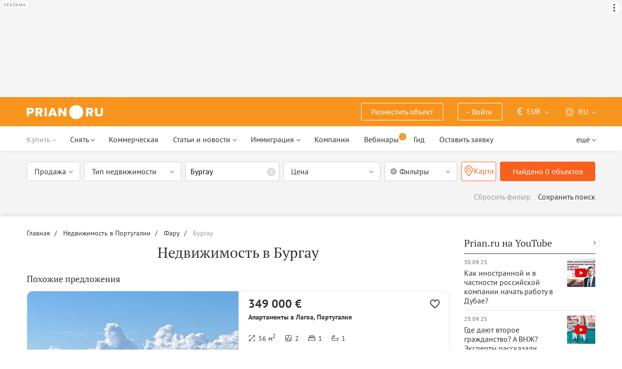

--- FILE ---
content_type: text/html; charset=UTF-8
request_url: https://prian.ru/portugal/faro-region/burgau/
body_size: 56953
content:
<!DOCTYPE html>
<html lang="ru">
                <head>
    <title>Недвижимость в Бургау. Цены на жилье в Бургау – Prian.ru</title>
    <!--[if IE]>
    <meta http-equiv="X-UA-Compatible" content="IE=edge,chrome=1">
    <![endif]-->
    <meta http-equiv="Content-Type" content="text/html; charset=UTF-8">
        <meta name="viewport" content="width=device-width, initial-scale=1, maximum-scale=1">
        <meta name="description" content="Купить недвижимость в Бургау - лучшие предложения от ведущих риэлторов, застройщиков и собственников жилья с ценами и фото.">
    <meta name="keywords" content="">
    <meta name="SKYPE_TOOLBAR" CONTENT="SKYPE_TOOLBAR_PARSER_COMPATIBLE">
    <meta name="msapplication-config" content="none"/>
    <meta name="msapplication-TileColor" content="#474747">
    <meta name="msapplication-TileImage" content="https://img.prian.ru/assets/img/mstile-144x144.png?v=NmYO8WoKWA">
    <meta name="msapplication-config" content="https://img.prian.ru/assets/img/browserconfig.xml"/>
    <meta name="referrer" content="origin-when-cross-origin" />
    <meta name="pmail-verification" content="b9299f02678e825ad6640f1eab9ef5c0">
    <meta name="format-detection" content="telephone=no">
                                                                                <link rel="preload" href="https://img.prian.ru/assets/js/jquery.min.js?1707401997" as="script">
        <link rel="dns-prefetch" href="https://mc.webvisor.org/"/>
        <link rel="preconnect" href="https://www.google-analytics.com/"/>
                <link rel="canonical" href="https://prian.ru/portugal/faro-region/burgau/"/>
                    <meta name="Googlebot-News" content="noindex, nofollow">
                            <meta name="robots" content="index, follow"/>
                                                <link rel="alternate" type="application/rss+xml" title="RSS (Новости)" href="//prian.ru/rss/news_ru.xml" />
        <link rel="alternate" type="application/rss+xml" title="RSS (Статьи и обзоры)" href="//prian.ru/rss/pub_ru.xml" />
        <link rel="manifest" href="https://img.prian.ru/assets/img/manifest.json">
    <link rel="icon" type="image/png" href="https://img.prian.ru/assets/img/favicon-16x16.png" sizes="16x16">
    <link rel="icon" type="image/png" href="https://img.prian.ru/assets/img/favicon-32x32.png" sizes="32x32">
    <link rel="icon" type="image/png" href="https://img.prian.ru/assets/img/favicon-96x96.png" sizes="96x96">
    <link rel="apple-touch-icon" sizes="57x57" href="https://img.prian.ru/assets/img/apple-touch-icon-57x57.png">
    <link rel="apple-touch-icon" sizes="60x60" href="https://img.prian.ru/assets/img/apple-touch-icon-60x60.png">
    <link rel="apple-touch-icon" sizes="72x72" href="https://img.prian.ru/assets/img/apple-touch-icon-72x72.png">
    <link rel="apple-touch-icon" sizes="76x76" href="https://img.prian.ru/assets/img/apple-touch-icon-76x76.png">
    <link rel="apple-touch-icon" sizes="114x114" href="https://img.prian.ru/assets/img/apple-touch-icon-114x114.png">
    <link rel="apple-touch-icon" sizes="120x120" href="https://img.prian.ru/assets/img/apple-touch-icon-120x120.png">
    <link rel="apple-touch-icon" sizes="144x144" href="https://img.prian.ru/assets/img/apple-touch-icon-144x144.png">
    <link rel="apple-touch-icon" sizes="152x152" href="https://img.prian.ru/assets/img/apple-touch-icon-152x152.png">
    <link rel="apple-touch-icon" sizes="180x180" href="https://img.prian.ru/assets/img/apple-touch-icon-180x180.png">
    <script>
    var site_lng = parseInt("1");
    var country_url = "portugal";
    var static_path = "https://img.prian.ru";
</script>
                        <style>
    /* cyrillic-ext */
    @font-face {
        font-family: "PT Sans", sans-serif;
        font-style: normal;
        font-weight: 400;
        font-display: swap;
        src: local('PT Sans'), local('PTSans-Regular'), url(https://img.prian.ru/fonts/jizaRExUiTo99u79D0-ExdGM.woff2) format('woff2');
        unicode-range: U+0460-052F, U+1C80-1C88, U+20B4, U+2DE0-2DFF, U+A640-A69F, U+FE2E-FE2F;
    }
    /* cyrillic */
    @font-face {
        font-family: PT Sans;
        font-style: normal;
        font-weight: 400;
        font-display: swap;
        src: local('PT Sans'), local('PTSans-Regular'), url(https://img.prian.ru/fonts/jizaRExUiTo99u79D0aExdGM.woff2) format('woff2');
        unicode-range: U+0400-045F, U+0490-0491, U+04B0-04B1, U+2116;
    }
    /* latin-ext */
    @font-face {
        font-family: 'PT Sans';
        font-style: normal;
        font-weight: 400;
        font-display: swap;
        src: local('PT Sans'), local('PTSans-Regular'), url(https://img.prian.ru/fonts/jizaRExUiTo99u79D0yExdGM.woff2) format('woff2');
        unicode-range: U+0100-024F, U+0259, U+1E00-1EFF, U+2020, U+20A0-20AB, U+20AD-20CF, U+2113, U+2C60-2C7F, U+A720-A7FF;
    }
    /* latin */
    @font-face {
        font-family: 'PT Sans';
        font-style: normal;
        font-weight: 400;
        font-display: swap;
        src: local('PT Sans'), local('PTSans-Regular'), url(https://img.prian.ru/fonts/jizaRExUiTo99u79D0KExQ.woff2) format('woff2');
        unicode-range: U+0000-00FF, U+0131, U+0152-0153, U+02BB-02BC, U+02C6, U+02DA, U+02DC, U+2000-206F, U+2074, U+20AC, U+2122, U+2191, U+2193, U+2212, U+2215, U+FEFF, U+FFFD;
    }
    /* cyrillic-ext */
    @font-face {
        font-family: 'PT Sans';
        font-style: normal;
        font-weight: 700;
        font-display: swap;
        src: local('PT Sans Bold'), local('PTSans-Bold'), url(https://img.prian.ru/fonts/jizfRExUiTo99u79B_mh0OOtLQ0Z.woff2) format('woff2');
        unicode-range: U+0460-052F, U+1C80-1C88, U+20B4, U+2DE0-2DFF, U+A640-A69F, U+FE2E-FE2F;
    }
    /* cyrillic */
    @font-face {
        font-family: 'PT Sans';
        font-style: normal;
        font-weight: 700;
        font-display: swap;
        src: local('PT Sans Bold'), local('PTSans-Bold'), url(https://img.prian.ru/fonts/jizfRExUiTo99u79B_mh0OqtLQ0Z.woff2) format('woff2');
        unicode-range: U+0400-045F, U+0490-0491, U+04B0-04B1, U+2116;
    }
    /* latin-ext */
    @font-face {
        font-family: 'PT Sans';
        font-style: normal;
        font-weight: 700;
        font-display: swap;
        src: local('PT Sans Bold'), local('PTSans-Bold'), url(https://img.prian.ru/fonts/jizfRExUiTo99u79B_mh0OCtLQ0Z.woff2) format('woff2');
        unicode-range: U+0100-024F, U+0259, U+1E00-1EFF, U+2020, U+20A0-20AB, U+20AD-20CF, U+2113, U+2C60-2C7F, U+A720-A7FF;
    }
    /* latin */
    @font-face {
        font-family: 'PT Sans';
        font-style: normal;
        font-weight: 700;
        font-display: swap;
        src: local('PT Sans Bold'), local('PTSans-Bold'), url(https://img.prian.ru/fonts/jizfRExUiTo99u79B_mh0O6tLQ.woff2) format('woff2');
        unicode-range: U+0000-00FF, U+0131, U+0152-0153, U+02BB-02BC, U+02C6, U+02DA, U+02DC, U+2000-206F, U+2074, U+20AC, U+2122, U+2191, U+2193, U+2212, U+2215, U+FEFF, U+FFFD;
    }
    /* cyrillic-ext */
    @font-face {
        font-family: 'PT Serif';
        font-style: normal;
        font-weight: 400;
        font-display: swap;
        src: local('PT Serif'), local('PTSerif-Regular'), url(https://img.prian.ru/fonts/EJRVQgYoZZY2vCFuvAFbzr-tdg.woff2) format('woff2');
        unicode-range: U+0460-052F, U+1C80-1C88, U+20B4, U+2DE0-2DFF, U+A640-A69F, U+FE2E-FE2F;
    }
    /* cyrillic */
    @font-face {
        font-family: 'PT Serif';
        font-style: normal;
        font-weight: 400;
        font-display: swap;
        src: local('PT Serif'), local('PTSerif-Regular'), url(https://img.prian.ru/fonts/EJRVQgYoZZY2vCFuvAFSzr-tdg.woff2) format('woff2');
        unicode-range: U+0400-045F, U+0490-0491, U+04B0-04B1, U+2116;
    }
    /* latin-ext */
    @font-face {
        font-family: 'PT Serif';
        font-style: normal;
        font-weight: 400;
        font-display: swap;
        src: local('PT Serif'), local('PTSerif-Regular'), url(https://img.prian.ru/fonts/EJRVQgYoZZY2vCFuvAFYzr-tdg.woff2) format('woff2');
        unicode-range: U+0100-024F, U+0259, U+1E00-1EFF, U+2020, U+20A0-20AB, U+20AD-20CF, U+2113, U+2C60-2C7F, U+A720-A7FF;
    }
    /* latin */
    @font-face {
        font-family: 'PT Serif';
        font-style: normal;
        font-weight: 400;
        font-display: swap;
        src: local('PT Serif'), local('PTSerif-Regular'), url(https://img.prian.ru/fonts/EJRVQgYoZZY2vCFuvAFWzr8.woff2) format('woff2');
        unicode-range: U+0000-00FF, U+0131, U+0152-0153, U+02BB-02BC, U+02C6, U+02DA, U+02DC, U+2000-206F, U+2074, U+20AC, U+2122, U+2191, U+2193, U+2212, U+2215, U+FEFF, U+FFFD;
    }
    /* cyrillic-ext */
    @font-face {
        font-family: 'PT Serif', sans-serif ;
        font-style: normal;
        font-weight: 700;
        font-display: swap;
        src: local('PT Serif Bold'), local('PTSerif-Bold'), url(https://img.prian.ru/fonts/EJRSQgYoZZY2vCFuvAnt66qfVyvHpA.woff2) format('woff2');
        unicode-range: U+0460-052F, U+1C80-1C88, U+20B4, U+2DE0-2DFF, U+A640-A69F, U+FE2E-FE2F;
    }
    /* cyrillic */
    @font-face {
        font-family: 'PT Serif';
        font-style: normal;
        font-weight: 700;
        font-display: swap;
        src: local('PT Serif Bold'), local('PTSerif-Bold'), url(https://img.prian.ru/fonts/EJRSQgYoZZY2vCFuvAnt66qWVyvHpA.woff2) format('woff2');
        unicode-range: U+0400-045F, U+0490-0491, U+04B0-04B1, U+2116;
    }
    /* latin-ext */
    @font-face {
        font-family: 'PT Serif';
        font-style: normal;
        font-weight: 700;  font-display: swap;
        src: local('PT Serif Bold'), local('PTSerif-Bold'), url(https://img.prian.ru/fonts/EJRSQgYoZZY2vCFuvAnt66qcVyvHpA.woff2) format('woff2');
        unicode-range: U+0100-024F, U+0259, U+1E00-1EFF, U+2020, U+20A0-20AB, U+20AD-20CF, U+2113, U+2C60-2C7F, U+A720-A7FF;
    }
    /* latin */
    @font-face {
        font-family: 'PT Serif';
        font-style: normal;
        font-weight: 700;
        font-display: swap;
        src: local('PT Serif Bold'), local('PTSerif-Bold'), url(https://img.prian.ru/fonts/EJRSQgYoZZY2vCFuvAnt66qSVys.woff2) format('woff2');
        unicode-range: U+0000-00FF, U+0131, U+0152-0153, U+02BB-02BC, U+02C6, U+02DA, U+02DC, U+2000-206F, U+2074, U+20AC, U+2122, U+2191, U+2193, U+2212, U+2215, U+FEFF, U+FFFD;
    }
    /* !!!!!!!!!safari webkit*/
    /* cyrillic-ext */
    @font-face {
        font-family: 'PT Sans', sans-serif;
        font-style: normal;
        font-weight: 400;  font-display: swap;
        src: local('PT Sans'), local('PTSans-Regular'), url(https://img.prian.ru/fonts/jizaRExUiTo99u79D0-ExcOPIDUg-g.woff2) format('woff2');
        unicode-range: U+0460-052F, U+1C80-1C88, U+20B4, U+2DE0-2DFF, U+A640-A69F, U+FE2E-FE2F;
    }
    /* cyrillic */
    @font-face {
        font-family: 'PT Sans', sans-serif;
        font-style: normal;
        font-weight: 400;  font-display: swap;
        src: local('PT Sans'), local('PTSans-Regular'), url(https://img.prian.ru/fonts/jizaRExUiTo99u79D0aExcOPIDUg-g.woff2) format('woff2');
        unicode-range: U+0400-045F, U+0490-0491, U+04B0-04B1, U+2116;
    }
    /* latin-ext */
    @font-face {
        font-family: 'PT Sans', sans-serif;
        font-style: normal;
        font-weight: 400;  font-display: swap;
        src: local('PT Sans'), local('PTSans-Regular'), url(https://img.prian.ru/fonts/jizaRExUiTo99u79D0yExcOPIDUg-g.woff2) format('woff2');
        unicode-range: U+0100-024F, U+0259, U+1E00-1EFF, U+2020, U+20A0-20AB, U+20AD-20CF, U+2113, U+2C60-2C7F, U+A720-A7FF;
    }
    /* latin */
    @font-face {
        font-family: 'PT Sans', sans-serif;
        font-style: normal;
        font-weight: 400;  font-display: swap;
        src: local('PT Sans'), local('PTSans-Regular'), url(https://img.prian.ru/fonts/jizaRExUiTo99u79D0KExcOPIDU.woff2) format('woff2');
        unicode-range: U+0000-00FF, U+0131, U+0152-0153, U+02BB-02BC, U+02C6, U+02DA, U+02DC, U+2000-206F, U+2074, U+20AC, U+2122, U+2191, U+2193, U+2212, U+2215, U+FEFF, U+FFFD;
    }
    /* cyrillic-ext */
    @font-face {
        font-family: 'PT Sans', sans-serif;
        font-style: normal;
        font-weight: 700;  font-display: swap;
        src: local('PT Sans Bold'), local('PTSans-Bold'), url(https://img.prian.ru/fonts/jizfRExUiTo99u79B_mh0OOtLR8a8zILig.woff2) format('woff2');
        unicode-range: U+0460-052F, U+1C80-1C88, U+20B4, U+2DE0-2DFF, U+A640-A69F, U+FE2E-FE2F;
    }
    /* cyrillic */
    @font-face {
        font-family: 'PT Sans', sans-serif;
        font-style: normal;
        font-weight: 700;  font-display: swap;
        src: local('PT Sans Bold'), local('PTSans-Bold'), url(https://img.prian.ru/fonts/jizfRExUiTo99u79B_mh0OqtLR8a8zILig.woff2) format('woff2');
        unicode-range: U+0400-045F, U+0490-0491, U+04B0-04B1, U+2116;
    }
    /* latin-ext */
    @font-face {
        font-family: 'PT Sans', sans-serif;
        font-style: normal;
        font-weight: 700;  font-display: swap;
        src: local('PT Sans Bold'), local('PTSans-Bold'), url(https://img.prian.ru/fonts/jizfRExUiTo99u79B_mh0OCtLR8a8zILig.woff2) format('woff2');
        unicode-range: U+0100-024F, U+0259, U+1E00-1EFF, U+2020, U+20A0-20AB, U+20AD-20CF, U+2113, U+2C60-2C7F, U+A720-A7FF;
    }
    /* latin */
    @font-face {
        font-family: 'PT Sans', sans-serif;
        font-style: normal;
        font-weight: 700;  font-display: swap;
        src: local('PT Sans Bold'), local('PTSans-Bold'), url(https://img.prian.ru/fonts/jizfRExUiTo99u79B_mh0O6tLR8a8zI.woff2) format('woff2');
        unicode-range: U+0000-00FF, U+0131, U+0152-0153, U+02BB-02BC, U+02C6, U+02DA, U+02DC, U+2000-206F, U+2074, U+20AC, U+2122, U+2191, U+2193, U+2212, U+2215, U+FEFF, U+FFFD;
    }
    /* cyrillic-ext */
    @font-face {
        font-family: 'PT Serif', sans-serif;
        font-style: normal;
        font-weight: 400;  font-display: swap;
        src: local('PT Serif'), local('PTSerif-Regular'), url(https://img.prian.ru/fonts/EJRVQgYoZZY2vCFuvAFbzr-_dSb_nco.woff2) format('woff2');
        unicode-range: U+0460-052F, U+1C80-1C88, U+20B4, U+2DE0-2DFF, U+A640-A69F, U+FE2E-FE2F;
    }
    /* cyrillic */
    @font-face {
        font-family: 'PT Serif', sans-serif;
        font-style: normal;
        font-weight: 400;  font-display: swap;
        src: local('PT Serif'), local('PTSerif-Regular'), url(https://img.prian.ru/fonts/EJRVQgYoZZY2vCFuvAFSzr-_dSb_nco.woff2) format('woff2');
        unicode-range: U+0400-045F, U+0490-0491, U+04B0-04B1, U+2116;
    }
    /* latin-ext */
    @font-face {
        font-family: 'PT Serif', sans-serif;
        font-style: normal;
        font-weight: 400;  font-display: swap;
        src: local('PT Serif'), local('PTSerif-Regular'), url(https://img.prian.ru/fonts/EJRVQgYoZZY2vCFuvAFYzr-_dSb_nco.woff2) format('woff2');
        unicode-range: U+0100-024F, U+0259, U+1E00-1EFF, U+2020, U+20A0-20AB, U+20AD-20CF, U+2113, U+2C60-2C7F, U+A720-A7FF;
    }
    /* latin */
    @font-face {
        font-family: 'PT Serif', sans-serif;
        font-style: normal;
        font-weight: 400;  font-display: swap;
        src: local('PT Serif'), local('PTSerif-Regular'), url(https://img.prian.ru/fonts/EJRVQgYoZZY2vCFuvAFWzr-_dSb_.woff2) format('woff2');
        unicode-range: U+0000-00FF, U+0131, U+0152-0153, U+02BB-02BC, U+02C6, U+02DA, U+02DC, U+2000-206F, U+2074, U+20AC, U+2122, U+2191, U+2193, U+2212, U+2215, U+FEFF, U+FFFD;
    }
    /* cyrillic-ext */
    @font-face {
        font-family: 'PT Serif', sans-serif;
        font-style: normal;
        font-weight: 700;  font-display: swap;
        src: local('PT Serif Bold'), local('PTSerif-Bold'), url(https://img.prian.ru/fonts/EJRSQgYoZZY2vCFuvAnt66qfVyvVp8NAyIw.woff2) format('woff2');
        unicode-range: U+0460-052F, U+1C80-1C88, U+20B4, U+2DE0-2DFF, U+A640-A69F, U+FE2E-FE2F;
    }
    /* cyrillic */
    @font-face {
        font-family: 'PT Serif', sans-serif;
        font-style: normal;
        font-weight: 700;  font-display: swap;
        src: local('PT Serif Bold'), local('PTSerif-Bold'), url(https://img.prian.ru/fonts/EJRSQgYoZZY2vCFuvAnt66qWVyvVp8NAyIw.woff2) format('woff2');
        unicode-range: U+0400-045F, U+0490-0491, U+04B0-04B1, U+2116;
    }
    /* latin-ext */
    @font-face {
        font-family: 'PT Serif', sans-serif;
        font-style: normal;
        font-weight: 700;  font-display: swap;
        src: local('PT Serif Bold'), local('PTSerif-Bold'), url(https://img.prian.ru/fonts/EJRSQgYoZZY2vCFuvAnt66qcVyvVp8NAyIw.woff2) format('woff2');
        unicode-range: U+0100-024F, U+0259, U+1E00-1EFF, U+2020, U+20A0-20AB, U+20AD-20CF, U+2113, U+2C60-2C7F, U+A720-A7FF;
    }
    /* latin */
    @font-face {
        font-family: 'PT Serif', sans-serif;
        font-style: normal;
        font-weight: 700;  font-display: swap;
        src: local('PT Serif Bold'), local('PTSerif-Bold'), url(https://img.prian.ru/fonts/EJRSQgYoZZY2vCFuvAnt66qSVyvVp8NA.woff2) format('woff2');
        unicode-range: U+0000-00FF, U+0131, U+0152-0153, U+02BB-02BC, U+02C6, U+02DA, U+02DC, U+2000-206F, U+2074, U+20AC, U+2122, U+2191, U+2193, U+2212, U+2215, U+FEFF, U+FFFD;
    }
    /*!!!!!!!!Trident*/
    @font-face {
        font-family: 'PT Sans';
        font-style: normal;
        font-weight: 400; font-display: swap;
        src: local('PT Sans'), local('PTSans-Regular'), url(https://img.prian.ru/fonts/O5pe56LvR8OXax_Q9tUMDg.woff) format('woff');
    }
    @font-face {
        font-family: 'PT Sans';
        font-style: normal;
        font-weight: 700; font-display: swap;
        src: local('PT Sans Bold'), local('PTSans-Bold'), url(https://img.prian.ru/fonts/kTYfCWJhlldPf5LnG4ZnHBsxEYwM7FgeyaSgU71cLG0.woff) format('woff');
    }
    @font-face {
        font-family: 'PT Serif';
        font-style: normal;
        font-weight: 400; font-display: swap;
        src: local('PT Serif'), local('PTSerif-Regular'), url(https://img.prian.ru/fonts/Sh5y9ATXtXKFxn1y2pIqd_esZW2xOQ-xsNqO47m55DA.woff) format('woff');
    }
    @font-face {
        font-family: 'PT Serif';
        font-style: normal;
        font-weight: 700; font-display: swap;
        src: local('PT Serif Bold'), local('PTSerif-Bold'), url(https://img.prian.ru/fonts/QABk9IxT-LFTJ_dQzv7xpCfE9Gpc2xZQgtwyMvPhThE.woff) format('woff');
    }
</style>                                                                <link rel="stylesheet" href="https://img.prian.ru/assets/css/style_search.css?1766067830" >
                                                                    <script type="text/javascript" src="https://img.prian.ru/assets/js/event-listener.js?1729601270" ></script>
<script type="text/javascript">(window.Image ? (new Image()) : document.createElement('img')).src = location.protocol + '//vk.com/rtrg?r=ZZc1hf2JejoZQz7q5KHwN2wTMDgwGAMw*EoSJ9Mxz/G4pJjRWt**LAnKP3PfkeUI0MmHtJr6HFSTxMPzkQ1Mjxn*sxt7w7PoQwMrHMcgsGVqSxNjiooETeN4uWqxSnEk2UTJLZ8EMdXSBqH/rI/y8woqJW/McBiz7mKAyZgNmBQ-&pixel_id=1000037753';</script>
<script>
var ga_error_type = "";
var ga_item_type = "catalog";
var ga_item_id = "";
var ga_page_cat_type = "";
var gtm_json_parameters = JSON.parse('{"pageType":"catalog","country":"portugal","pageRegion":"faro-region","pageDistrict":"burgau","dealType":"buy"}');
var ga_fstr;
var dataLayerComplete;
window.dataLayer=window.dataLayer || [];
var gtm_type_place;
var gtm_client_id;
var gtm_version = 1;
//console.log(gtm_json_parameters);
gtm_json_parameters.event = 'init';
dataLayer.push(gtm_json_parameters);
</script>
<script>(function(w,d,s,l,i){w[l]=w[l]||[];w[l].push({'gtm.start':
new Date().getTime(),event:'gtm.js'});var f=d.getElementsByTagName(s)[0],
j=d.createElement(s),dl=l!='dataLayer'?'&l='+l:'';j.async=true;j.src=
'//www.googletagmanager.com/gtm.js?id='+i+dl;f.parentNode.insertBefore(j,f);
})(window,document,'script','dataLayer','GTM-WM8FFQ');</script>
                    <script>window.yaContextCb = window.yaContextCb || []</script>
    <script src="https://yandex.ru/ads/system/context.js" async></script>
    <script>
        var AdFoxOwnerId = 406274;
        var content_detail_banners = 0;
                var search_banners = 1;
        var rightbanners = 1;
        var headbanners = 1;
        var search_teaser_banners = 0;
        var search_block_banners = 0;
        var country_page_banners = 0;
        var immigration_banner = 0;
        var commercial_search_banner = 0;
        var commercial_brand_banner = 0;
        var index_brand_banner = 0;
        var map_brand_banner = 0;
        var slotPage = 1;
        var dfp_targeting_info = 0;
        var custom_targeting = "";//puid3
        var commerce_targeting = '';//puid2
        var article_custom_targeting = "";//puid4
        var article_heads_targeting = '';//puid5
                var dfp_articleid = 0;
        var jump_point = 0;
        var right_jump_point = 0;
        var right_banners_carousel_width = 921;
        var right_breakpoint = 1219;
        var top_breakpoint = 991;
        var wide_right_banner_places = ["adfox_164743212551843023","adfox_164743216097878880","adfox_16474321807881292","adfox_16474321807881291"];
        var right_slots = [];
                var searchload = 0;
        var right_banner_carousel;
        var adslot_top = null;
        var first_display = 0;
        var teaser_slots = [];
        var banner_places = null;
                var start_counter = new Date();
        var top_mapping = null;
        var tm_mobile = 1;
                var div_banner_name = '';
        //console.log('START stamp 0 ms');
    </script>
    <script>
            var adfox_head = {
                0: {'pp': 'cbkd', 'ps': 'fnqr', 'p2': 'hoii', 'divname': 'adfox_164751281069437240', 'minwidth': 0, 'maxwidth': 320},//[320, 94]
                320: {'pp': 'cbkd', 'ps': 'fnqr', 'p2': 'hoii', 'divname': 'adfox_164751281069437240', 'minwidth': 320, 'maxwidth': 360},//[320, 94]
                360: {'pp': 'cbkd', 'ps': 'fnqr', 'p2': 'hoki', 'divname': 'adfox_164751281069437240', 'minwidth': 360, 'maxwidth': 375},//[360, 106]
                375: {'pp': 'cbkd', 'ps': 'fnqr', 'p2': 'hoko', 'divname': 'adfox_164751281069437240', 'minwidth': 375, 'maxwidth': 393},//[375, 110]
                393: {'pp': 'cbkd', 'ps': 'fnqr', 'p2': 'hokp', 'divname': 'adfox_164751281069437240', 'minwidth': 393, 'maxwidth': 414},//[393, 115]
                414: {'pp': 'cbkd', 'ps': 'fnqr', 'p2': 'hokq', 'divname': 'adfox_164751281069437240', 'minwidth': 414, 'maxwidth': 481},//[414, 128]
                481: {'pp': 'cbkd', 'ps': 'fnqr', 'p2': 'hojo', 'divname': 'adfox_164751281069437240', 'minwidth': 481, 'maxwidth': 769},//[768, 200]
                769: {'pp': 'cbkd', 'ps': 'fnqr', 'p2': 'hojo', 'divname': 'adfox_164751281069437240', 'minwidth': 769, 'maxwidth': 992},//[768, 200]
                991: {'pp': 'cbkd', 'ps': 'fnqr', 'p2': 'hoks', 'divname': 'adfox_16475306084567464', 'minwidth': 992, 'maxwidth': 1025},//[1024, 200]
                1025: {'pp': 'cbkd', 'ps': 'fnqr', 'p2': 'hokt', 'divname': 'adfox_16475306084567464', 'minwidth': 1025, 'maxwidth': 1281},//[1280, 200]
                1281: {'pp': 'cbkd', 'ps': 'fnqr', 'p2': 'hoku', 'divname': 'adfox_16475306084567464', 'minwidth': 1281, 'maxwidth': 1367},//[1366, 200]
                1367: {'pp': 'cbkd', 'ps': 'fnqr', 'p2': 'hokw', 'divname': 'adfox_16475306084567464', 'minwidth': 1367, 'maxwidth': 1441},//[1440, 200]
                1441: {'pp': 'cbkd', 'ps': 'fnqr', 'p2': 'hokx', 'divname': 'adfox_16475306084567464', 'minwidth': 1441, 'maxwidth': 1601},//[1600, 200]
                1601: {'pp': 'cbkd', 'ps': 'fnqr', 'p2': 'hojm', 'divname': 'adfox_16475306084567464', 'minwidth': 1601, 'maxwidth': 10000}//[1920, 200]
            };
                var adfox_right = {
                    1: {'pp': 'cbhb', 'ps': 'fnqr', 'p2': 'hogs', 'divname': 'adfox_164743212551843023'},
                    2: {'pp': 'cbhc', 'ps': 'fnqr', 'p2': 'hogs', 'divname': 'adfox_164743216097878880'},
                    3: {'pp': 'cbhd', 'ps': 'fnqr', 'p2': 'hogs', 'divname': 'adfox_16474321807881292'},
                    4: {'pp': 'cxhx', 'ps': 'fnqr', 'p2': 'hogs', 'divname': 'adfox_16474321807881291'}
                };
            var adfox_right_bottom_banner = {
                1: {'pp': 'crwv', 'ps': 'fnqr', 'p2': 'hubm', 'divname': 'adfox_165954370092979518'},
                2: {'pp': 'crwv', 'ps': 'fnqr', 'p2': 'huck', 'divname': 'adfox_165954370092979518'}
            };
            </script>
            <script type="application/ld+json">[{"@context":"https:\/\/schema.org","@type":"Product","name":"\u041a\u0432\u0430\u0440\u0442\u0438\u0440\u0430 за 1 963 000 \u0435\u0432\u0440\u043e \u0432 \u041b\u0438\u043c\u0430\u0441\u043e\u043b\u0435, \u041a\u0438\u043f\u0440 167 кв.м.","image":"https:\/\/img.prian.ru\/c\/435x315\/2025_07\/27\/20250727041954893548806o.jpg","url":"https:\/\/prian.ru\/price\/cyprus-16232-4057841.html","offers":{"@type":"Offer","businessFunction":"sell","availability":"https:\/\/schema.org\/LimitedAvailability","price":"1963000","priceCurrency":"EUR"}},{"@context":"https:\/\/schema.org","@type":"Product","name":"\u0410\u043f\u0430\u0440\u0442\u0430\u043c\u0435\u043d\u0442\u044b за 349 000 \u0435\u0432\u0440\u043e \u0432 \u041b\u0430\u0433\u043e\u0430, \u041f\u043e\u0440\u0442\u0443\u0433\u0430\u043b\u0438\u044f 56 кв.м.","image":"https:\/\/img.prian.ru\/c\/435x315\/2026_01\/23\/202601230628191946189355o.jpg","url":"https:\/\/prian.ru\/price\/portugal-14420-4117170.html","offers":{"@type":"Offer","businessFunction":"sell","availability":"https:\/\/schema.org\/LimitedAvailability","price":"349000","priceCurrency":"EUR"}},{"@context":"https:\/\/schema.org","@type":"Product","name":"\u0410\u043f\u0430\u0440\u0442\u0430\u043c\u0435\u043d\u0442\u044b за 399 000 \u0435\u0432\u0440\u043e \u0432 \u041a\u0430\u0440\u0432\u043e\u044d\u0439\u0440\u043e, \u041f\u043e\u0440\u0442\u0443\u0433\u0430\u043b\u0438\u044f 79 кв.м.","image":"https:\/\/img.prian.ru\/c\/435x315\/2026_01\/23\/20260123062739628977510o.jpg","url":"https:\/\/prian.ru\/price\/portugal-14420-4117168.html","offers":{"@type":"Offer","businessFunction":"sell","availability":"https:\/\/schema.org\/LimitedAvailability","price":"399000","priceCurrency":"EUR"}},{"@context":"https:\/\/schema.org","@type":"Product","name":"\u0412\u0438\u043b\u043b\u0430 за 595 000 \u0435\u0432\u0440\u043e \u0432 \u042d\u0448\u043f\u0438\u043d\u044c\u044e, \u041f\u043e\u0440\u0442\u0443\u0433\u0430\u043b\u0438\u044f 222 кв.м.","image":"https:\/\/img.prian.ru\/c\/435x315\/2026_01\/2\/20260102161935830806058o.jpg","url":"https:\/\/prian.ru\/price\/portugal-30696-4109391.html","offers":{"@type":"Offer","businessFunction":"sell","availability":"https:\/\/schema.org\/LimitedAvailability","price":"595000","priceCurrency":"EUR"}},{"@context":"https:\/\/schema.org","@type":"Product","name":"\u041a\u0432\u0430\u0440\u0442\u0438\u0440\u0430 за 545 000 \u0435\u0432\u0440\u043e \u0432 \u041f\u043e\u0440\u0442\u0443, \u041f\u043e\u0440\u0442\u0443\u0433\u0430\u043b\u0438\u044f 135 кв.м.","image":"https:\/\/img.prian.ru\/c\/435x315\/2025_12\/23\/202512232058581567234742o.jpg","url":"https:\/\/prian.ru\/price\/portugal-30696-4106292.html","offers":{"@type":"Offer","businessFunction":"sell","availability":"https:\/\/schema.org\/LimitedAvailability","price":"545000","priceCurrency":"EUR"}},{"@context":"https:\/\/schema.org","@type":"Product","name":"\u041a\u0432\u0430\u0440\u0442\u0438\u0440\u0430 за 1 187 500 \u0435\u0432\u0440\u043e \u0432 \u041b\u0438\u0441\u0441\u0430\u0431\u043e\u043d\u0435, \u041f\u043e\u0440\u0442\u0443\u0433\u0430\u043b\u0438\u044f 102.9 кв.м.","image":"https:\/\/img.prian.ru\/c\/435x315\/2025_12\/12\/202512122052131833017278o.jpg","url":"https:\/\/prian.ru\/price\/portugal-30696-4099094.html","offers":{"@type":"Offer","businessFunction":"sell","availability":"https:\/\/schema.org\/LimitedAvailability","price":"1187500","priceCurrency":"EUR"}},{"@context":"https:\/\/schema.org","@type":"Product","name":"\u0422\u0430\u0443\u043d\u0445\u0430\u0443\u0441 за 1 250 000 \u0435\u0432\u0440\u043e \u0432 \u041f\u043e\u0440\u0442\u0443, \u041f\u043e\u0440\u0442\u0443\u0433\u0430\u043b\u0438\u044f 324 кв.м.","image":"https:\/\/img.prian.ru\/c\/435x315\/2025_12\/12\/20251212181429799915952o.jpg","url":"https:\/\/prian.ru\/price\/portugal-30696-4099090.html","offers":{"@type":"Offer","businessFunction":"sell","availability":"https:\/\/schema.org\/LimitedAvailability","price":"1250000","priceCurrency":"EUR"}},{"@context":"https:\/\/schema.org","@type":"Product","name":"\u041a\u0432\u0430\u0440\u0442\u0438\u0440\u0430 за 965 000 \u0435\u0432\u0440\u043e \u0432 \u041b\u0438\u0441\u0441\u0430\u0431\u043e\u043d\u0435, \u041f\u043e\u0440\u0442\u0443\u0433\u0430\u043b\u0438\u044f 143 кв.м.","image":"https:\/\/img.prian.ru\/c\/435x315\/2025_12\/7\/202512071753221161560067o.jpg","url":"https:\/\/prian.ru\/price\/portugal-30696-4097527.html","offers":{"@type":"Offer","businessFunction":"sell","availability":"https:\/\/schema.org\/LimitedAvailability","price":"965000","priceCurrency":"EUR"}},{"@context":"https:\/\/schema.org","@type":"Product","name":"\u041a\u0432\u0430\u0440\u0442\u0438\u0440\u0430 за 199 000 \u0435\u0432\u0440\u043e \u0432 \u0424\u0430\u0440\u0443, \u041f\u043e\u0440\u0442\u0443\u0433\u0430\u043b\u0438\u044f 115 кв.м.","image":"https:\/\/img.prian.ru\/c\/435x315\/2025_12\/3\/202512030556051242459535o.jpg","url":"https:\/\/prian.ru\/price\/portugal-14420-4096380.html","offers":{"@type":"Offer","businessFunction":"sell","availability":"https:\/\/schema.org\/LimitedAvailability","price":"199000","priceCurrency":"EUR"}},{"@context":"https:\/\/schema.org","@type":"Product","name":"\u041a\u0432\u0430\u0440\u0442\u0438\u0440\u0430 за 535 000 \u0435\u0432\u0440\u043e \u0432 \u041c\u0430\u0442\u043e\u0437\u0438\u043d\u044c\u044e\u0448\u0435, \u041f\u043e\u0440\u0442\u0443\u0433\u0430\u043b\u0438\u044f 115.3 кв.м.","image":"https:\/\/img.prian.ru\/c\/435x315\/2025_11\/22\/2025112219351124210556o.jpg","url":"https:\/\/prian.ru\/price\/portugal-30696-4093609.html","offers":{"@type":"Offer","businessFunction":"sell","availability":"https:\/\/schema.org\/LimitedAvailability","price":"535000","priceCurrency":"EUR"}},{"@context":"https:\/\/schema.org","@type":"Product","name":"\u041a\u0432\u0430\u0440\u0442\u0438\u0440\u0430 за 850 000 \u0435\u0432\u0440\u043e \u0432 \u042d\u0448\u0442\u043e\u0440\u0438\u043b\u0435, \u041f\u043e\u0440\u0442\u0443\u0433\u0430\u043b\u0438\u044f 123 кв.м.","image":"https:\/\/img.prian.ru\/c\/435x315\/2025_11\/22\/20251122143744173900400o.jpg","url":"https:\/\/prian.ru\/price\/portugal-25220-4093572.html","offers":{"@type":"Offer","businessFunction":"sell","availability":"https:\/\/schema.org\/LimitedAvailability","price":"850000","priceCurrency":"EUR"}},{"@context":"https:\/\/schema.org","@type":"Product","name":"\u041a\u0432\u0430\u0440\u0442\u0438\u0440\u0430 за 425 000 \u0435\u0432\u0440\u043e \u0432 \u0424\u0430\u0440\u0443, \u041f\u043e\u0440\u0442\u0443\u0433\u0430\u043b\u0438\u044f 109 кв.м.","image":"https:\/\/img.prian.ru\/c\/435x315\/2025_11\/18\/20251118162854874091763o.jpg","url":"https:\/\/prian.ru\/price\/portugal-30696-4091510.html","offers":{"@type":"Offer","businessFunction":"sell","availability":"https:\/\/schema.org\/LimitedAvailability","price":"425000","priceCurrency":"EUR"}},{"@context":"https:\/\/schema.org","@type":"Product","name":"\u0410\u043f\u0430\u0440\u0442\u0430\u043c\u0435\u043d\u0442\u044b за 385 000 \u0435\u0432\u0440\u043e \u0432 \u041f\u043e\u0440\u0442\u0438\u043c\u0430\u043d\u0435, \u041f\u043e\u0440\u0442\u0443\u0433\u0430\u043b\u0438\u044f 89.55 кв.м.","image":"https:\/\/img.prian.ru\/c\/435x315\/2025_10\/29\/202510290720291916495803o.jpg","url":"https:\/\/prian.ru\/price\/portugal-14420-4085750.html","offers":{"@type":"Offer","businessFunction":"sell","availability":"https:\/\/schema.org\/LimitedAvailability","price":"385000","priceCurrency":"EUR"}},{"@context":"https:\/\/schema.org","@type":"Product","name":"\u0410\u043f\u0430\u0440\u0442\u0430\u043c\u0435\u043d\u0442\u044b за 320 000 \u0435\u0432\u0440\u043e \u0432 \u041f\u043e\u0440\u0442\u0438\u043c\u0430\u043d\u0435, \u041f\u043e\u0440\u0442\u0443\u0433\u0430\u043b\u0438\u044f 74.9 кв.м.","image":"https:\/\/img.prian.ru\/c\/435x315\/2025_10\/12\/202510120729041052472469o.jpg","url":"https:\/\/prian.ru\/price\/portugal-14420-4081917.html","offers":{"@type":"Offer","businessFunction":"sell","availability":"https:\/\/schema.org\/LimitedAvailability","price":"320000","priceCurrency":"EUR"}},{"@context":"https:\/\/schema.org","@type":"Product","name":"\u041a\u0432\u0430\u0440\u0442\u0438\u0440\u0430 за 390 000 \u0435\u0432\u0440\u043e \u0432 \u041b\u0438\u0441\u0441\u0430\u0431\u043e\u043d\u0435, \u041f\u043e\u0440\u0442\u0443\u0433\u0430\u043b\u0438\u044f 37 кв.м.","image":"https:\/\/img.prian.ru\/c\/435x315\/2025_10\/1\/20251001173612857469399o.jpg","url":"https:\/\/prian.ru\/price\/portugal-25220-4078939.html","offers":{"@type":"Offer","businessFunction":"sell","availability":"https:\/\/schema.org\/LimitedAvailability","price":"390000","priceCurrency":"EUR"}},{"@context":"https:\/\/schema.org","@type":"Product","name":"\u0410\u043f\u0430\u0440\u0442\u0430\u043c\u0435\u043d\u0442\u044b за 315 000 \u0435\u0432\u0440\u043e \u0432 \u041f\u043e\u0440\u0442\u0438\u043c\u0430\u043d\u0435, \u041f\u043e\u0440\u0442\u0443\u0433\u0430\u043b\u0438\u044f 65.89 кв.м.","image":"https:\/\/img.prian.ru\/c\/435x315\/2025_10\/2\/202510020837261851433146o.jpg","url":"https:\/\/prian.ru\/price\/portugal-14420-4078856.html","offers":{"@type":"Offer","businessFunction":"sell","availability":"https:\/\/schema.org\/LimitedAvailability","price":"315000","priceCurrency":"EUR"}},{"@context":"https:\/\/schema.org","@type":"Product","name":"\u0414\u043e\u043c за 1 795 000 \u0435\u0432\u0440\u043e \u0432 \u041f\u043e\u0440\u0442\u0438\u043c\u0430\u043d\u0435, \u041f\u043e\u0440\u0442\u0443\u0433\u0430\u043b\u0438\u044f 570 кв.м.","image":"https:\/\/img.prian.ru\/c\/435x315\/2025_10\/1\/202510011035441708104074o.jpg","url":"https:\/\/prian.ru\/price\/portugal-14420-4078473.html","offers":{"@type":"Offer","businessFunction":"sell","availability":"https:\/\/schema.org\/LimitedAvailability","price":"1795000","priceCurrency":"EUR"}},{"@context":"https:\/\/schema.org","@type":"Product","name":"\u0410\u043f\u0430\u0440\u0442\u0430\u043c\u0435\u043d\u0442\u044b за 350 000 \u0435\u0432\u0440\u043e \u0432 \u041f\u043e\u0440\u0442\u0438\u043c\u0430\u043d\u0435, \u041f\u043e\u0440\u0442\u0443\u0433\u0430\u043b\u0438\u044f 69.07 кв.м.","image":"https:\/\/img.prian.ru\/c\/435x315\/2025_10\/1\/202510011036061495719213o.jpg","url":"https:\/\/prian.ru\/price\/portugal-14420-4078468.html","offers":{"@type":"Offer","businessFunction":"sell","availability":"https:\/\/schema.org\/LimitedAvailability","price":"350000","priceCurrency":"EUR"}},{"@context":"https:\/\/schema.org","@type":"Product","name":"\u0410\u043f\u0430\u0440\u0442\u0430\u043c\u0435\u043d\u0442\u044b за 450 000 \u0435\u0432\u0440\u043e \u0432 \u041f\u043e\u0440\u0442\u0438\u043c\u0430\u043d\u0435, \u041f\u043e\u0440\u0442\u0443\u0433\u0430\u043b\u0438\u044f 69.07 кв.м.","image":"https:\/\/img.prian.ru\/c\/435x315\/2026_01\/21\/202601210607171513468212o.jpg","url":"https:\/\/prian.ru\/price\/portugal-14420-4078462.html","offers":{"@type":"Offer","businessFunction":"sell","availability":"https:\/\/schema.org\/LimitedAvailability","price":"450000","priceCurrency":"EUR"}},{"@context":"https:\/\/schema.org","@type":"Product","name":"\u0410\u043f\u0430\u0440\u0442\u0430\u043c\u0435\u043d\u0442\u044b за 350 000 \u0435\u0432\u0440\u043e \u0432 \u041f\u043e\u0440\u0442\u0438\u043c\u0430\u043d\u0435, \u041f\u043e\u0440\u0442\u0443\u0433\u0430\u043b\u0438\u044f 69.07 кв.м.","image":"https:\/\/img.prian.ru\/c\/435x315\/2026_01\/21\/202601210607531507717469o.jpg","url":"https:\/\/prian.ru\/price\/portugal-14420-4078463.html","offers":{"@type":"Offer","businessFunction":"sell","availability":"https:\/\/schema.org\/LimitedAvailability","price":"350000","priceCurrency":"EUR"}},{"@context":"https:\/\/schema.org","@type":"Product","name":"\u0410\u043f\u0430\u0440\u0442\u0430\u043c\u0435\u043d\u0442\u044b за 325 000 \u0435\u0432\u0440\u043e \u0432 \u041f\u043e\u0440\u0442\u0438\u043c\u0430\u043d\u0435, \u041f\u043e\u0440\u0442\u0443\u0433\u0430\u043b\u0438\u044f 61.06 кв.м.","image":"https:\/\/img.prian.ru\/c\/435x315\/2026_01\/21\/2026012106081597200312o.jpg","url":"https:\/\/prian.ru\/price\/portugal-14420-4077981.html","offers":{"@type":"Offer","businessFunction":"sell","availability":"https:\/\/schema.org\/LimitedAvailability","price":"325000","priceCurrency":"EUR"}},{"@context":"https:\/\/schema.org","@type":"Product","name":"\u0410\u043f\u0430\u0440\u0442\u0430\u043c\u0435\u043d\u0442\u044b за 375 000 \u0435\u0432\u0440\u043e \u0432 \u041f\u043e\u0440\u0442\u0438\u043c\u0430\u043d\u0435, \u041f\u043e\u0440\u0442\u0443\u0433\u0430\u043b\u0438\u044f 69.07 кв.м.","image":"https:\/\/img.prian.ru\/c\/435x315\/2026_01\/21\/202601210607461371977850o.jpg","url":"https:\/\/prian.ru\/price\/portugal-14420-4077975.html","offers":{"@type":"Offer","businessFunction":"sell","availability":"https:\/\/schema.org\/LimitedAvailability","price":"375000","priceCurrency":"EUR"}},{"@context":"https:\/\/schema.org","@type":"Product","name":"\u041a\u043e\u0442\u0442\u0435\u0434\u0436 за 320 000 \u0435\u0432\u0440\u043e \u0432 \u041f\u043e\u0440\u0442\u0438\u043c\u0430\u043d\u0435, \u041f\u043e\u0440\u0442\u0443\u0433\u0430\u043b\u0438\u044f 33 кв.м.","image":"https:\/\/img.prian.ru\/c\/435x315\/2025_09\/27\/202509271048281615173771o.jpg","url":"https:\/\/prian.ru\/price\/portugal-14420-4077769.html","offers":{"@type":"Offer","businessFunction":"sell","availability":"https:\/\/schema.org\/LimitedAvailability","price":"320000","priceCurrency":"EUR"}},{"@context":"https:\/\/schema.org","@type":"Product","name":"\u041a\u0432\u0430\u0440\u0442\u0438\u0440\u0430 за 1 850 000 \u0435\u0432\u0440\u043e \u0432 \u041b\u0438\u0441\u0441\u0430\u0431\u043e\u043d\u0435, \u041f\u043e\u0440\u0442\u0443\u0433\u0430\u043b\u0438\u044f 196 кв.м.","image":"https:\/\/img.prian.ru\/c\/435x315\/2025_09\/15\/20250915130651163200017o.jpg","url":"https:\/\/prian.ru\/price\/portugal-25220-4073454.html","offers":{"@type":"Offer","businessFunction":"sell","availability":"https:\/\/schema.org\/LimitedAvailability","price":"1850000","priceCurrency":"EUR"}},{"@context":"https:\/\/schema.org","@type":"Product","name":"\u0412\u0438\u043b\u043b\u0430 за 920 000 \u0435\u0432\u0440\u043e \u0432 \u0410\u043b\u0431\u0443\u0444\u0435\u0439\u0440\u0435, \u041f\u043e\u0440\u0442\u0443\u0433\u0430\u043b\u0438\u044f 180 кв.м.","image":"https:\/\/img.prian.ru\/c\/435x315\/2025_09\/10\/202509101831102013968619o.jpg","url":"https:\/\/prian.ru\/price\/portugal-14420-4071478.html","offers":{"@type":"Offer","businessFunction":"sell","availability":"https:\/\/schema.org\/LimitedAvailability","price":"920000","priceCurrency":"EUR"}},{"@context":"https:\/\/schema.org","@type":"Product","name":"\u0414\u043e\u043c за 1 062 500 \u0435\u0432\u0440\u043e \u0432 \u041b\u0430\u0433\u0443\u0448\u0435, \u041f\u043e\u0440\u0442\u0443\u0433\u0430\u043b\u0438\u044f 199 кв.м.","image":"https:\/\/img.prian.ru\/c\/435x315\/2025_07\/11\/202507110734242065323361o.jpg","url":"https:\/\/prian.ru\/price\/portugal-14420-4053820.html","offers":{"@type":"Offer","businessFunction":"sell","availability":"https:\/\/schema.org\/LimitedAvailability","price":"1062500","priceCurrency":"EUR"}},{"@context":"https:\/\/schema.org","@type":"Product","name":"\u0414\u043e\u043c за 1 197 000 \u0435\u0432\u0440\u043e \u0432 \u041b\u0430\u0433\u0443\u0448\u0435, \u041f\u043e\u0440\u0442\u0443\u0433\u0430\u043b\u0438\u044f 220 кв.м.","image":"https:\/\/img.prian.ru\/c\/435x315\/2025_07\/11\/202507110734131923740612o.jpg","url":"https:\/\/prian.ru\/price\/portugal-14420-4053822.html","offers":{"@type":"Offer","businessFunction":"sell","availability":"https:\/\/schema.org\/LimitedAvailability","price":"1197000","priceCurrency":"EUR"}},{"@context":"https:\/\/schema.org","@type":"Product","name":"\u0414\u043e\u043c за 820 000 \u0435\u0432\u0440\u043e \u0432 \u0421\u0435\u0442\u0443\u0431\u0430\u043b\u0435, \u041f\u043e\u0440\u0442\u0443\u0433\u0430\u043b\u0438\u044f 160.7 кв.м.","image":"https:\/\/img.prian.ru\/c\/435x315\/2025_06\/29\/202506290806031822136348o.jpg","url":"https:\/\/prian.ru\/price\/portugal-14420-4050864.html","offers":{"@type":"Offer","businessFunction":"sell","availability":"https:\/\/schema.org\/LimitedAvailability","price":"820000","priceCurrency":"EUR"}},{"@context":"https:\/\/schema.org","@type":"Product","name":"\u0414\u043e\u043c за 749 000 \u0435\u0432\u0440\u043e \u0432 \u0421\u0435\u0442\u0443\u0431\u0430\u043b\u0435, \u041f\u043e\u0440\u0442\u0443\u0433\u0430\u043b\u0438\u044f 156.3 кв.м.","image":"https:\/\/img.prian.ru\/c\/435x315\/2025_06\/29\/20250629080613627483906o.jpg","url":"https:\/\/prian.ru\/price\/portugal-14420-4050865.html","offers":{"@type":"Offer","businessFunction":"sell","availability":"https:\/\/schema.org\/LimitedAvailability","price":"749000","priceCurrency":"EUR"}},{"@context":"https:\/\/schema.org","@type":"Product","name":"\u041f\u0435\u043d\u0442\u0445\u0430\u0443\u0441 за 1 450 000 \u0435\u0432\u0440\u043e \u0432 \u041a\u0430\u0448\u043a\u0430\u0439\u0448\u0435, \u041f\u043e\u0440\u0442\u0443\u0433\u0430\u043b\u0438\u044f 206 кв.м.","image":"https:\/\/img.prian.ru\/c\/435x315\/2025_06\/23\/20250623143657400894579o.jpg","url":"https:\/\/prian.ru\/price\/portugal-25220-4049367.html","offers":{"@type":"Offer","businessFunction":"sell","availability":"https:\/\/schema.org\/LimitedAvailability","price":"1450000","priceCurrency":"EUR"}},{"@context":"https:\/\/schema.org","@type":"Product","name":"\u0414\u043e\u043c за 299 000 \u0435\u0432\u0440\u043e \u0432 \u0424\u043e\u0448-\u0434\u0443-\u0410\u0440\u0435\u043b\u044c\u044e, \u041f\u043e\u0440\u0442\u0443\u0433\u0430\u043b\u0438\u044f 84.4 кв.м.","image":"https:\/\/img.prian.ru\/c\/435x315\/2025_06\/14\/202506141529271205801585o.png","url":"https:\/\/prian.ru\/price\/portugal-32051-4046967.html","offers":{"@type":"Offer","businessFunction":"sell","availability":"https:\/\/schema.org\/LimitedAvailability","price":"299000","priceCurrency":"EUR"}}]</script>    
                </head>
<body  class="bg_white  ">
            <noscript><iframe src="//www.googletagmanager.com/ns.html?id=GTM-WM8FFQ"
height="0" width="0" style="display:none;visibility:hidden"></iframe></noscript>
<script type="text/javascript" >
        var yaCounterID = 230430;
        var yaParams = {"page_targeting":"other","page_type":"catalog","country":"portugal","region":"faro-region","district":"burgau","operation":"buy","object_type":[]};
</script>
<script type="text/javascript" >
    (function(m,e,t,r,i,k,a){m[i]=m[i]||function(){(m[i].a=m[i].a||[]).push(arguments)};
        m[i].l=1*new Date();
        for (var j = 0; j < document.scripts.length; j++) {if (document.scripts[j].src === r) { return; }}
        k=e.createElement(t),a=e.getElementsByTagName(t)[0],k.async=1,k.src=r,a.parentNode.insertBefore(k,a)})
    (window, document, "script", "https://mc.webvisor.org/metrika/tag_ww.js", "ym");
    ym(yaCounterID, "init", {
        clickmap:true,
        trackLinks:true,
        accurateTrackBounce:true,
        webvisor:true,
        params: window.yaParams||{}
    });
</script>
<noscript><div><img src="https://mc.yandex.ru/watch/230430" style="position:absolute; left:-9999px;" alt="" /></div></noscript>
        <div id='adfox_16475306084567464' class="pr-b-top_baner" data-render="20"></div>
    <div class="banner-top-mob top-zero  hide-print">
        <div id='adfox_164751281069437240' class="text-center head_mobile" data-render="20"></div>
    </div>
<a id="top"></a>
<header id="prian-header" class="pr-header ">
	<nav class="navbar navbar-top ">
		<div class="container">
																<a class="navbar-brand" href="//prian.ru/" title="Prian.ru – недвижимость за рубежом"></a>
									<ul class="nav navbar-nav navbar-icon">
				<li class="favorites-head-count clickYaEvent" data-ya="addLikeHeader" style="display: none">
					<a href="//prian.ru/favorites/" title="Избранные объекты"><img src="https://img.prian.ru/assets/img/heart.svg" class="icon heart-white" alt="Избранные объекты"><span class="favorites-count all_favorites_count"></span></a>
				</li>
				<li class="listing-head-count clickYaEvent" data-ya="addSearchHeader" style="display: none">
					<a href="//prian.ru/savedsearch/" title="Сохранённый поиск"><img src="https://img.prian.ru/assets/img/magnifier.svg" class="icon magnifier" alt="Сохранённый поиск"><span class="favorites-count all_urls_count"></span></a>
				</li>
			</ul>
						<button type="button" class="navbar-toggle collapsed" data-toggle="collapse" data-target="#navbar" aria-expanded="false" aria-controls="navbar">
				<span class="sr-only"></span>
				<span class="icon-bar"></span>
				<span class="icon-bar"></span>
				<span class="icon-bar"></span>
				<span class="count pr-js-user_logged_count" style="display:none"></span>
			</button>
		</div>
	</nav>
	<div id="navbar" class="collapse navbar-collapse"  aria-expanded="false">
		<div class="container">
			<nav class="navbar-subtop">
												<ul class="nav navbar-nav navbar-icon">
					<li class="favorites-head-count clickYaEvent" data-ya="addLikeHeader" style="display: none">
						<a href="//prian.ru/favorites/" title="Избранные объекты"><img src="https://img.prian.ru/assets/img/heart.svg" class="icon heart-white" alt="Избранные объекты"><span class="favorites-count all_favorites_count"></span></a>
					</li>
					<li class="listing-head-count clickYaEvent" data-ya="addSearchHeader" style="display: none">
						<a href="//prian.ru/savedsearch/" title="Сохранённый поиск"><img src="https://img.prian.ru/assets/img/magnifier.svg" class="icon magnifier" alt="Сохранённый поиск"><span class="favorites-count all_urls_count"></span></a>
					</li>
				</ul>
				<ul class="nav navbar-nav">
															<li class="hide-tablet-vertical pr-js-user_notlogged" style="display:none">
						<a href="//prian.ru/about/subscription/" class="button-head"><span>Разместить объект</span></a>
					</li>
															<li class="dropdown enter-block pr-js-user_notlogged" style="display:none">
						<a href="#" class="dropdown-toggle button-head" data-toggle="dropdown" role="button" aria-haspopup="true" aria-expanded="false">
							<span><i class="arrow">&#8594;</i>Войти</span>
						</a>
						<ul class="dropdown-menu hide-tablet-vertical">
							<li><a href="//prian.ru/enter/" class="enter goToEnter clickYaEvent" data-ya="addEnterHeader">Войти</a></li>
							<li><a href="//prian.ru/register/" class="goToRegister clickYaEvent" data-ya="addRegisterHeader">Регистрация</a></li>
						</ul>
						<ul class="dropdown-menu hide visible-tablet-vertical">
							<li>
								<span class="icon">
									<svg><use xlink:href="/assets/img/p-icon.svg?1109251604#user"></use></svg>
								</span>
								<span>
									<a href="//prian.ru/enter/" class="enter goToEnter clickYaEvent" data-ya="addEnterHeader">Войти</a> /
									<a href="//prian.ru/register/" class="goToRegister clickYaEvent" data-ya="addRegisterHeader">Регистрация</a>
								</span>
							</li>
						</ul>
					</li>
															<li class="dropdown user-block pr-js-user_logged_login pr-js-user_logged_ul" style="display:none">
						<a href="#" class="dropdown-toggle" data-toggle="dropdown" role="button" aria-haspopup="true" aria-expanded="false">
							<i class="icon icon-bg user-icon user-white"></i>
							<i class="icon icon-bg user-icon message-white"></i>
							<span class="pr-js-user_logged_menu pr-js-user_logged_name">Личный кабинет</span>
							<i class="icon chevron"></i>
						</a>
						<ul class="dropdown-menu pr-js-menu_head_lk hide-tablet-vertical">
							<li><a href="#" class="account_logout">Выход</a></li>
						</ul>
						<ul class="dropdown-menu enter-user pr-js-menu_head_lk_mobile hidden visible-tablet-vertical">
							<li>
								<a href="//prian.ru/enter/">
									<span class="icon">
										<svg><use xlink:href="/assets/img/p-icon.svg?1109251604#user"></use></svg>
									</span>
									<span class="name pr-js-user_logged_name">Личный кабинет</span>
								</a>
								<a href="#" class="account_logout">Выход</a>
							</li>
						</ul>
					</li>
										<li class="dropdown drpdn-block drpdn-block-curr">
						<a href="#" class="dropdown-toggle" data-toggle="dropdown" role="button" aria-haspopup="true" aria-expanded="false">
							<i class="curr-symb">&#8364;</i>EUR<i class="icon chevron"></i></a>
						<ul class="dropdown-menu">
															<li><a href="#" data-currency="1" data-abbr="USD" class="pr-js-change_currency">&#36; USD</a></li>
															<li><a >&#8364; EUR</a></li>
															<li><a href="#" data-currency="3" data-abbr="RUB" class="pr-js-change_currency">&#8381; RUB</a></li>
													</ul>
					</li>
																<li class="dropdown drpdn-block">
							<a href="#" class="dropdown-toggle" data-toggle="dropdown" role="button" aria-haspopup="true" aria-expanded="false">
								<i class="icon icon-bg earch"></i>RU<i class="icon chevron"></i></a>
							<ul class="dropdown-menu">
																																						<li><a title="на русском" >RU</a></li>
																																								<li><a href="#" title="in english" data-toggle="modal" data-target="#myModal" data-domain="prianproperty.com" data-href="/portugal/faro-region/burgau/" data-confirm="You will now be redirected to the website Prianproperty.com" data-title="Please note" data-button="Ok" data-cancel="Cancel" class="pr-js-gotoinfo" data-event="redirect2info_ok" data-cancelevent="redirect2info_cancel">EN</a></li>
																																		</ul>
						</li>
														</ul>
			</nav>
		</div>
													<nav class="navbar navbar-menu">
			<div class="container">
				<ul class="nav navbar-nav headMenu">
																							<li class="subnav  act  ">																<a class="pr-js-subnav clickYaEvent " data-ya="clickPropertySearchHeader" href="//prian.ru/search/"   data-menu="16">
																		<span class="hide-tablet-vertical">Купить</span> <span class="hide visible-tablet-vertical">Купить недвижимость</span>																		<i class="icon chevron"></i>								</a>
																																								<nav class="navbar navbar-menu navbar-menu-sub">
									<div class="container">
										<ul class="nav navbar-nav">
																							<li class="  ">
																										<a class="clickYaEvent " data-ya="goToHouseTest" href="//prian.ru/houses/"   data-menu="30">Дом</a>
																									</li>
																							<li class="  ">
																										<a class="clickYaEvent " data-ya="goToApartmentTest" href="//prian.ru/apartments/"   data-menu="31">Квартиру</a>
																									</li>
																							<li class="  ">
																										<a class=" "  href="//prian.ru/land/"   data-menu="32">Землю</a>
																									</li>
																							<li class="  ">
																										<a class=" "  href="//prian.ru/complexes/"   data-menu="128">Жилые комплексы</a>
																									</li>
																					</ul>
									</div>
								</nav>
															</li>
																													<li class="subnav    ">																<a class="pr-js-subnav  "  href="//prian.ru/rent/"   data-menu="17">
																		<span class="hide-tablet-vertical">Снять</span> <span class="hide visible-tablet-vertical">Снять недвижимость</span>																		<i class="icon chevron"></i>								</a>
																																								<nav class="navbar navbar-menu navbar-menu-sub">
									<div class="container">
										<ul class="nav navbar-nav">
																							<li class="  ">
																										<a class=" "  href="//prian.ru/rent/houses/"   data-menu="39">Дом</a>
																									</li>
																							<li class="  ">
																										<a class=" "  href="//prian.ru/rent/apartments/"   data-menu="40">Квартиру</a>
																									</li>
																					</ul>
									</div>
								</nav>
															</li>
																													<li class="    ">																<a class=" clickYaEvent " data-ya="head_commercial_click" href="//prian.ru/commercial/"   data-menu="68">
																		<span>Коммерческая</span>																										</a>
																																							</li>
																													<li class="subnav    ">																<a class="pr-js-subnav  "  href="//prian.ru/content/"   data-menu="19">
																		<span>Статьи и новости</span>																		<i class="icon chevron"></i>								</a>
																																								<nav class="navbar navbar-menu navbar-menu-sub">
									<div class="container">
										<ul class="nav navbar-nav">
																							<li class="  ">
																										<a class=" "  href="//prian.ru/content/head/laws-and-regulations/"   data-menu="34">Недвижимость</a>
																									</li>
																							<li class="  ">
																										<a class=" "  href="//prian.ru/content/head/investment-and-finance/"   data-menu="35">Инвестиции</a>
																									</li>
																							<li class="  ">
																										<a class=" "  href="//prian.ru/content/immigration-residence-permits-citizenship/"   data-menu="36">ВНЖ и иммиграция</a>
																									</li>
																							<li class="  ">
																										<a class=" "  href="//prian.ru/content/head/life-abroad/"   data-menu="37">Жизнь за рубежом</a>
																									</li>
																							<li class="  ">
																										<a class=" "  href="//prian.ru/content/head/work-abroad/"   data-menu="38">Работа за рубежом</a>
																									</li>
																					</ul>
									</div>
								</nav>
															</li>
																													<li class="subnav    ">																<a class="pr-js-subnav  "  href="//prian.ru/immigration/"   data-menu="20">
																		<span>Иммиграция</span>																		<i class="icon chevron"></i>								</a>
																																								<nav class="navbar navbar-menu navbar-menu-sub">
									<div class="container">
										<ul class="nav navbar-nav">
																							<li class="  ">
																										<a class=" "  href="//prian.ru/immigration/"   data-menu="64">Подобрать программу</a>
																									</li>
																							<li class="  ">
																										<a class=" "  href="//prian.ru/immigration/programs/residence-permit-by-buying-property/"   data-menu="65">ВНЖ за недвижимость</a>
																									</li>
																							<li class="  ">
																										<a class=" "  href="//prian.ru/immigration/programs/citizenship-by-investment/"   data-menu="66">Гражданство за инвестиции</a>
																									</li>
																							<li class="  ">
																										<a class=" "  href="//prian.ru/immigration/company/"   data-menu="67">Иммиграционные консультанты</a>
																									</li>
																					</ul>
									</div>
								</nav>
															</li>
																													<li class="    ">																<a class="  "  href="//prian.ru/company/"   data-menu="21">
																		<span>Компании</span>																										</a>
																																							</li>
																													<li class="   hide-laptop visible-tablet-vertical ">																<a class="  "  href="//prian.ru/events/"   data-menu="22">
																		<span>Вебинары</span><span class="badge-menu notification workshop hide"></span>																										</a>
																																							</li>
																													<li class="    ">																<a class="  "  href="//prian.ru/about/guide/2025/" target="_blank"  data-menu="23">
																		<span>Гид</span>																										</a>
																																							</li>
																													<li class=" request_link  hide-laptop visible-tablet-vertical ">																<a class=" clickYaEvent " data-ya="clickRequestHeader" href="//prian.ru/request/"   data-menu="18">
																		<span>Оставить заявку</span>																										</a>
																																							</li>
																																																																															</ul>
				<ul class="nav navbar-nav navbar-right headMenu">
																																																																																																																																																														<li class="dropdown">
						<a href="#" class="dropdown-toggle" data-toggle="dropdown" role="button" aria-haspopup="true" aria-expanded="false">ещё<i class="icon chevron"></i></a>
						<ul class="dropdown-menu">
																																																																																																																		<li class=" hide show-laptop hide-tablet-vertical ">
										<a class=" "  href="//prian.ru/events/"   data-menu="22">
											Вебинары<span class="badge-menu notification workshop hide"></span>										</a>
									</li>
																																															<li class="request_link hide show-laptop hide-tablet-vertical ">
										<a class="clickYaEvent " data-ya="clickRequestHeader" href="//prian.ru/request/"   data-menu="18">
											Оставить заявку										</a>
									</li>
																																<li class="  ">
										<a class=" "  href="//prian.ru/special_edition/"   data-menu="25">
											Спецпроекты										</a>
									</li>
																																<li class="  ">
										<a class=" "  href="//prian.ru/about/"   data-menu="26">
											О проекте										</a>
									</li>
																																<li class="  ">
										<a class=" "  href="//prian.ru/about/adv/"   data-menu="27">
											Реклама на сайте										</a>
									</li>
																																<li class="  ">
										<a class=" "  href="//prian.ru/feedback/"   data-menu="29">
											Обратная связь										</a>
									</li>
																													<li class="pr-js-user_logged_login hidden show-laptop hide-tablet-vertical"><a href="//prian.ru/about/subscription/">Разместить объявление</a></li>
							<li class="pr-js-user_notlogged hide visible-tablet-vertical"><a href="//prian.ru/about/subscription/">Разместить объявление</a></li>
													</ul>
					</li>
									</ul>
									<ul class="nav navbar-nav navbar-lng-tablet">
												<li class="lng">Переключить язык:&nbsp;								<span>RU</span><span>/</span><a href="#" id="engidinfo" title="in english" data-toggle="modal" data-target="#myModal" data-domain="prianproperty.com" data-href="/portugal/faro-region/burgau/" data-confirm="You will now be redirected to the website Prianproperty.com" data-title="Please note" data-button="Ok" data-cancel="Cancel" class="pr-js-gotoinfo" data-event="redirect2info_ok" data-cancelevent="redirect2info_cancel">EN</a></li>
												<li class="lng">Выбрать валюту:&nbsp;<span>EUR</span><span>/</span><a href="#" title="USD" data-currency="1" data-abbr="USD" class="pr-js-change_currency">USD</a><span>/</span><a href="#" title="RUB" data-currency="3" data-abbr="RUB" class="pr-js-change_currency">RUB</a></li>
					</ul>
											</div>
		</nav>
			</div>
</header>
<form name="language_form" action="/portugal/faro-region/burgau/" method="POST">
<input type="hidden" id="current_language" value="ru">
<input type="hidden" name="head_language" id="head_language" value="0">
</form>
<form name="currency_form" action="/portugal/faro-region/burgau/" method="POST">
<input type="hidden" name="head_currency" id="head_currency" value="0">
</form>
                    <div class="pr-js-search c-search big-search" >
    <div class="container ">
                <div class="form-search-wrap">
            <a class="modal-full-search__close">
                <i class="icon close"></i>
            </a>
            <form method="GET" action="//prian.ru/search/" data-map-action="//prian.ru/map/search/" name="searchform" id="objectsearchform" >
                <input type="hidden" name="full" id="full" value="0">
                <input type="hidden" name="acountry[1]" id="country_idwhere1" value="287">
                <input type="hidden" name="aarea[1]" id="area_idwhere1" value="">
                <input type="hidden" name="aregion[1]" id="region_idwhere1" value="603">
                <input type="hidden" name="adistrict[1]" id="district_idwhere1" value="9308">
                <input type="hidden" name="maphash" id="maphash" value="">
                <ul class="nav nav-pills">
                    <li role="presentation" class="dropdown autoclose operation-block extfilters">
                        <a href="#" class="dropdown-toggle " data-toggle="dropdown" role="button" aria-expanded="false"><span data-ltype="title" data-def-title="Продажа" title="Продажа">Продажа</span><i class="icon chevron"></i>
                        </a>
                        <ul class="dropdown-menu">
                            <li>
                                <div class="checkbox">
                                    <label><input data-text="Продажа" data-parent="operation-block" type="radio" name="type[]" value="1" checked><span>Продажа<i></i></span></label></div>
                            </li>
                            <li>
                                <div class="checkbox">
                                    <label><input data-text="Аренда" data-parent="operation-block" type="radio" name="type[]" value="2" ><span>Аренда<i></i></span></label>
                                </div>
                            </li>
                        </ul>
                    </li>
                    <li role="presentation" class="dropdown object-block extfilters">
                            <a href="#" class="dropdown-toggle" data-toggle="dropdown" role="button" aria-haspopup="true" aria-expanded="false"><span data-ltype="title" data-def-title="Тип недвижимости" title="Тип недвижимости">Тип недвижимости</span>
                                <i class="icon chevron"></i>
                            </a>
                            <ul class="dropdown-menu">
                                <li class="hidden visible-mobile close-top close-dp">
                                    <i class="icon close"></i>
                                </li>
                                <li>
                                    <div class="checkbox">
                                        <label>
                                            <input data-ltitle="Жилая недвижимость" data-text="Жилая недвижимость" data-label="object-block-selected" data-parent="object-block" id="live_type" type="radio" name="parent" value="100" >Жилая недвижимость
                                            <i class="icon check"></i>
                                        </label>
                                    </div>
                                    <ul class="dropdown-menu collapse in" id="habit_objects">
                                        <li> <div class="checkbox">
                                                <label>
                                                    <input data-text="Квартира" data-label="object-block-selected" data-parent="object-block" type="checkbox" name="pobjects[]" value="15"  data-ltitle="Квартира" >Квартира
                                                    <i class="icon check"></i>
                                                </label>
                                            </div></li>
                                        <li> <div class="checkbox">
                                                <label>
                                                    <input data-text="Дом" data-label="object-block-selected" data-parent="object-block" type="checkbox" name="pobjects[]" value="31"  data-ltitle="Дом" >Дом
                                                    <i class="icon check"></i>
                                                </label>
                                            </div></li>
                                    </ul>
                                </li>
                                <li>
                                    <div class="checkbox">
                                        <label>
                                            <input data-ltitle="Земельный участок" data-text="Земельный участок" data-label="object-block-selected" data-parent="object-block" id="land_type" type="radio" name="parent" value="17" >Земельный участок
                                            <i class="icon check"></i>
                                        </label>
                                    </div>
                                </li>
                                <li>
                                    <div class="checkbox">
                                        <label>
                                            <input data-ltitle="Коммерческая недвижимость" data-text="Коммерческая недвижимость" data-label="object-block-selected" data-parent="object-block" id="commerce_type" type="radio" name="parent" value="16" >Коммерческая
                                            <i class="icon check"></i>
                                        </label>
                                    </div>
                                    <ul class="dropdown-menu collapse " id="commerce_objects">
                                                                                    <li>
                                                <div class="checkbox">
                                                    <label>
                                                        <input data-text="Доходный дом" data-label="object-block-selected" data-parent="object-block" type="checkbox" name="objects[]" value="18"  data-ltitle="Доходный дом" >Доходный дом                                                        <i class="icon check"></i>
                                                    </label>
                                                </div>
                                            </li>
                                                                                    <li>
                                                <div class="checkbox">
                                                    <label>
                                                        <input data-text="Кафе, ресторан" data-label="object-block-selected" data-parent="object-block" type="checkbox" name="objects[]" value="5"  data-ltitle="Кафе, ресторан" >Кафе, ресторан                                                        <i class="icon check"></i>
                                                    </label>
                                                </div>
                                            </li>
                                                                                    <li>
                                                <div class="checkbox">
                                                    <label>
                                                        <input data-text="Отель, гостиница" data-label="object-block-selected" data-parent="object-block" type="checkbox" name="objects[]" value="12"  data-ltitle="Отель, гостиница" >Отель, гостиница                                                        <i class="icon check"></i>
                                                    </label>
                                                </div>
                                            </li>
                                                                                    <li>
                                                <div class="checkbox">
                                                    <label>
                                                        <input data-text="Магазин" data-label="object-block-selected" data-parent="object-block" type="checkbox" name="objects[]" value="6"  data-ltitle="Магазин" >Магазин                                                        <i class="icon check"></i>
                                                    </label>
                                                </div>
                                            </li>
                                                                                    <li>
                                                <div class="checkbox">
                                                    <label>
                                                        <input data-text="Офис" data-label="object-block-selected" data-parent="object-block" type="checkbox" name="objects[]" value="7"  data-ltitle="Офис" >Офис                                                        <i class="icon check"></i>
                                                    </label>
                                                </div>
                                            </li>
                                                                                    <li>
                                                <div class="checkbox">
                                                    <label>
                                                        <input data-text="Производство" data-label="object-block-selected" data-parent="object-block" type="checkbox" name="objects[]" value="8"  data-ltitle="Производство" >Производство                                                        <i class="icon check"></i>
                                                    </label>
                                                </div>
                                            </li>
                                                                                    <li>
                                                <div class="checkbox">
                                                    <label>
                                                        <input data-text="Инвестиционный проект" data-label="object-block-selected" data-parent="object-block" type="checkbox" name="objects[]" value="34"  data-ltitle="Инвестиционный проект" >Инвестиционный проект                                                        <i class="icon check"></i>
                                                    </label>
                                                </div>
                                            </li>
                                                                                    <li>
                                                <div class="checkbox">
                                                    <label>
                                                        <input data-text="Иная коммерческая недвижимость" data-label="object-block-selected" data-parent="object-block" type="checkbox" name="objects[]" value="13"  data-ltitle="Иная коммерческая недвижимость" >Другая                                                        <i class="icon check"></i>
                                                    </label>
                                                </div>
                                            </li>
                                                                            </ul>
                                </li>
                                <li class="hidden visible-mobile close-dp">
                                    <button type="button" class="btn search">
                                        <span>Применить</span>
                                    </button>
                                </li>
                            </ul>
                    </li>
                    <li class="search-text geo-block"><input type="text" maxlength="100" class="auto-search" name="where[1]" data-label="geo-block-selected" title="Страна, регион или город" data-parent="geo-block" placeholder="Страна, регион или город"  autocomplete="off" spellcheck="false" value="Бургау">
                        <div class="autocomplete-clear "><span><i class="icon close"></i></span></div></li>
                    <li role="presentation" class="dropdown price-block extfilters">
                        <a href="#" class="dropdown-toggle" data-toggle="dropdown" role="button" aria-haspopup="true" aria-expanded="false"><span data-ltype="title" data-def-title="Цена" title="Цена">Цена</span>
                            <i class="icon chevron"></i>
                        </a>
                        <ul class="dropdown-menu ">
                            <li>
                                <div class="b-input__line double">
                                    <input class="priceformat" id="minprice" data-text="От" data-label="price-block-selected" data-parent="price-block" type="text" name="minprice" maxlength="14" value="" placeholder="Цена от" pattern="[0-9]*"  inputmode="numeric">
                                    <input class="priceformat" id="maxprice" data-text="До" data-label="price-block-selected" data-parent="price-block" type="text" name="maxprice" maxlength="14" value="" placeholder="Цена до" pattern="[0-9]*"  inputmode="numeric">
                                </div>
                            </li>
                            <li>
                                <div class="b-radio ">
                                                                            <label>
                                            <input class="no_check_counter" data-text="USD" type="radio" name="search_currency" value="1"  data-parent="price-block">
                                            <span>&#36;</span>
                                        </label>
                                                                            <label>
                                            <input class="no_check_counter" data-text="EUR" type="radio" name="search_currency" value="2" checked data-parent="price-block">
                                            <span>&#8364;</span>
                                        </label>
                                                                            <label>
                                            <input class="no_check_counter" data-text="RUR" type="radio" name="search_currency" value="3"  data-parent="price-block">
                                            <span>&#8381;</span>
                                        </label>
                                </div>
                            </li>
                            <li>
                                <div class="form-group dropdown rent-period pricetype-block" role="presentation" style="display:none" >
                                    <a href="#" class="dropdown-toggle" data-toggle="dropdown" role="button" aria-haspopup="true" aria-expanded="false" title="Выбрать период">
                                        <span data-ltype="title" data-def-title="Выбрать период" title="Выбрать период">Выбрать период</span>
                                        <i class="icon chevron"></i>
                                    </a>
                                    <ul class="dropdown-menu">
                                        <li>
                                                                                            <div class="checkbox">
                                                    <label>
                                                        <input data-text="за день" type="radio" name="pricetype" value="1" data-parent="pricetype-block" >за день
                                                        <i class="icon check"></i>
                                                    </label>
                                                </div>
                                                                                            <div class="checkbox">
                                                    <label>
                                                        <input data-text="за неделю" type="radio" name="pricetype" value="2" data-parent="pricetype-block" >за неделю
                                                        <i class="icon check"></i>
                                                    </label>
                                                </div>
                                                                                            <div class="checkbox">
                                                    <label>
                                                        <input data-text="за месяц" type="radio" name="pricetype" value="3" data-parent="pricetype-block" >за месяц
                                                        <i class="icon check"></i>
                                                    </label>
                                                </div>
                                                                                    </li>
                                    </ul>
                                </div>
                            </li>
                        </ul>
                    </li>
                    <li role="presentation" class="dropdown filters  " >
                        <a href="#" class="dropdown-toggle" data-toggle="dropdown" role="button" aria-haspopup="true" aria-expanded="false" title="Фильтры">
                            <i class="first-child svg-icon"><img src="https://img.prian.ru/assets/img/gear.svg" alt="" width="14" height="14" /> </i>Фильтры
                            <span class="sel">0</span> <i class="icon chevron"></i>
                        </a>
                        <div class="dropdown-menu row" id="filter_type">
                            <div class="col-sm-4">
                                <div class="form-group yield-block">
                                    <div class="title">Доходность</div>
                                    <div class="b-input__line once units-right">
                                        <input data-bind="yield-f" data-text="От" data-label="yield-block" data-parent="yield-block" type="text" name="yield" value="" maxlength="4" placeholder="От"  pattern="[0-9]*"  inputmode="numeric"> <span>% в год</span>
                                    </div>
                                </div>
                                <div class="form-group equity-block">
                                    <div class="title">Собственный капитал</div>
                                    <div class="b-input__line double units-right">
                                        <input data-text="От" data-label="square-block-selected" data-parent="equity-block" type="text" name="minequity" value="" maxlength="20" placeholder="От"  pattern="[0-9]*"  inputmode="numeric">
                                        <input data-text="До" data-label="square-block-selected" data-parent="equity-block" type="text" name="maxequity" value="" maxlength="20" placeholder="До"  pattern="[0-9]*"  inputmode="numeric">
                                        <span>
                                            &#8364;                                        </span>
                                    </div>
                                </div>
                                <div class="form-group square-block">
                                    <div class="title">Общая площадь</div>
                                    <div class="b-input__line double units-right">
                                        <input data-text="От" data-label="square-block-selected" data-parent="square-block" type="text" name="minsquare" value="" maxlength="4" placeholder="От"  pattern="[0-9]*"  inputmode="numeric">
                                        <input data-text="До" data-label="square-block-selected" data-parent="square-block" type="text" name="maxsquare" value="" maxlength="4" placeholder="До"  pattern="[0-9]*"  inputmode="numeric"> <span>кв.м.</span>
                                    </div>
                                </div>
                                <div class="form-group room-block">
                                    <div class="title">Число комнат</div>
                                    <div class="b-radio">
                                                                                    <label>
                                                <input data-text="студия" data-label="room-block-selected" data-parent="room-block" type="checkbox" name="rooms[]" value="100" >
                                                <span >студия</span>
                                            </label>
                                                                                    <label>
                                                <input data-text="1 комната" data-label="room-block-selected" data-parent="room-block" type="checkbox" name="rooms[]" value="1" >
                                                <span >1</span>
                                            </label>
                                                                                    <label>
                                                <input data-text="2 комнаты" data-label="room-block-selected" data-parent="room-block" type="checkbox" name="rooms[]" value="2" >
                                                <span >2</span>
                                            </label>
                                                                                    <label>
                                                <input data-text="3 комнаты" data-label="room-block-selected" data-parent="room-block" type="checkbox" name="rooms[]" value="3" >
                                                <span >3</span>
                                            </label>
                                                                                    <label>
                                                <input data-text="4 комнаты и более" data-label="room-block-selected" data-parent="room-block" type="checkbox" name="rooms[]" value="4" >
                                                <span >4+</span>
                                            </label>
                                                                            </div>
                                </div>
                                <div class="form-group bedroom-block">
                                    <div class="title">Число спален</div>
                                    <div class="b-radio">
                                                                                                                                                                            <label>
                                                <input data-text="1 комната" data-label="room-block-selected" data-parent="bedroom-block" type="checkbox" name="bedrooms[]" value="1" >
                                                <span >1</span>
                                            </label>
                                                                                                                                <label>
                                                <input data-text="2 комнаты" data-label="room-block-selected" data-parent="bedroom-block" type="checkbox" name="bedrooms[]" value="2" >
                                                <span >2</span>
                                            </label>
                                                                                                                                <label>
                                                <input data-text="3 комнаты" data-label="room-block-selected" data-parent="bedroom-block" type="checkbox" name="bedrooms[]" value="3" >
                                                <span >3</span>
                                            </label>
                                                                                                                                <label>
                                                <input data-text="4 комнаты и более" data-label="room-block-selected" data-parent="bedroom-block" type="checkbox" name="bedrooms[]" value="4" >
                                                <span >4+</span>
                                            </label>
                                                                            </div>
                                </div>
                                <div class="form-group bathrooms_number-block">
                                    <div class="title">Число ванных</div>
                                    <div class="b-radio">
                                                                                                                                                                            <label>
                                                <input data-text="1 комната" data-label="room-block-selected" data-parent="bathrooms_number-block" type="checkbox" name="bathrooms[]" value="1" >
                                                <span>1</span>
                                            </label>
                                                                                                                                <label>
                                                <input data-text="2 комнаты" data-label="room-block-selected" data-parent="bathrooms_number-block" type="checkbox" name="bathrooms[]" value="2" >
                                                <span>2</span>
                                            </label>
                                                                                                                                <label>
                                                <input data-text="3 комнаты" data-label="room-block-selected" data-parent="bathrooms_number-block" type="checkbox" name="bathrooms[]" value="3" >
                                                <span>3</span>
                                            </label>
                                                                                                                                <label>
                                                <input data-text="4 комнаты и более" data-label="room-block-selected" data-parent="bathrooms_number-block" type="checkbox" name="bathrooms[]" value="4" >
                                                <span>4+</span>
                                            </label>
                                    </div>
                                </div>
                                <div class="form-group square_land-block2">
                                    <div class="title">Площадь участка</div>
                                    <div class="b-input__line form-group double ">
                                        <input data-text="От" data-label="square_land-block-selected" data-parent="square_land-block2" type="text" name="minsquare_land2" value="" maxlength="4" placeholder="От"  pattern="[0-9]*"  inputmode="numeric">
                                        <input data-text="До" data-label="square_land-block-selected" data-parent="square_land-block2" type="text" name="maxsquare_land2" value="" maxlength="4" placeholder="До"  pattern="[0-9]*"  inputmode="numeric">
                                    </div>
                                    <div class="b-radio">
                                                                                    <label>
                                                <input class="no_check_counter" data-text="сот." type="radio" name="square_land_unit2" value="128" data-parent="square_land-block2" checked>
                                                <span >сот.</span>
                                            </label>
                                                                                    <label>
                                                <input class="no_check_counter" data-text="м²" type="radio" name="square_land_unit2" value="129" data-parent="square_land-block2" >
                                                <span >м²</span>
                                            </label>
                                                                                    <label>
                                                <input class="no_check_counter" data-text="Га" type="radio" name="square_land_unit2" value="130" data-parent="square_land-block2" >
                                                <span >Га</span>
                                            </label>
                                    </div>
                                </div>
                                <div class="form-group dropdown site_assignments-block be-extended" role="presentation" >
                                    <div class="title">Назначение участка</div>
                                    <a href="#" class="dropdown-toggle" data-toggle="dropdown" role="button" aria-haspopup="true" aria-expanded="false" title="Назначение участка">
                                        <span data-ltype="title" data-def-title="Выбрать">Выбрать</span>
                                        <i class="icon chevron"></i>
                                    </a>
                                    <ul class="dropdown-menu">
                                                                                    <li> <div class="checkbox">
                                                    <label>
                                                        <input data-text="Под жилую застройку" data-label="object-block-selected" data-parent="site_assignments-block" type="checkbox" name="land_purpose[]" value="113" >Под жилую застройку
                                                        <i class="icon check"></i>
                                                    </label>
                                                </div></li>
                                                                                    <li> <div class="checkbox">
                                                    <label>
                                                        <input data-text="Под коммерческую застройку" data-label="object-block-selected" data-parent="site_assignments-block" type="checkbox" name="land_purpose[]" value="114" >Под коммерческую застройку
                                                        <i class="icon check"></i>
                                                    </label>
                                                </div></li>
                                                                                    <li> <div class="checkbox">
                                                    <label>
                                                        <input data-text="Сельское хозяйство" data-label="object-block-selected" data-parent="site_assignments-block" type="checkbox" name="land_purpose[]" value="115" >Сельское хозяйство
                                                        <i class="icon check"></i>
                                                    </label>
                                                </div></li>
                                    </ul>
                                </div>
                                <div class="form-group floor-block">
                                    <div class="title" data-title="Этаж">Этаж</div>
                                    <div class="b-input__line double">
                                        <input data-text="От" data-label="floor-block-selected" data-parent="floor-block" type="text" name="minfloor" value="" maxlength="2" placeholder="От"  pattern="[0-9]*"  inputmode="numeric">
                                        <input data-text="До" data-label="floor-block-selected" data-parent="floor-block" type="text" name="maxfloor" value="" maxlength="2" placeholder="До"  pattern="[0-9]*"  inputmode="numeric">
                                    </div>
                                    <div class="checkbox">
                                        <label>
                                            <input data-text="этаж не последний" data-label="notlast-block-selected" data-parent="floor-block" type="checkbox" name="notlast" value="1" >Не последний
                                            <i class="icon check"></i>
                                        </label>
                                    </div>
                                </div>
                                <div class="form-group total-floor-block">
                                    <div class="title" data-title="Число этажей">Число этажей</div>
                                    <div class="b-input__line double">
                                        <input data-text="От" data-label="total-floor-block-selected" data-parent="total-floor-block" type="text" name="mintotalfloor" value="" maxlength="2" placeholder="От"  pattern="[0-9]*"  inputmode="numeric">
                                        <input data-text="До" data-label="total-floor-block-selected" data-parent="total-floor-block" type="text" name="maxtotalfloor" value="" maxlength="2" placeholder="До"  pattern="[0-9]*"  inputmode="numeric">
                                    </div>
                                </div>
                                <div class="clearfix"></div>
                            </div>
                            <div class="col-sm-4">
                                <div class="form-group dropdown building-block be-extended " role="presentation" >
                                    <div class="title">Стадия строительства</div>
                                    <a href="#" class="dropdown-toggle" data-toggle="dropdown" role="button" aria-haspopup="true" aria-expanded="false" title="Стадия строительства">
                                        <span data-ltype="title" data-def-title="Выбрать">Выбрать</span>
                                        <i class="icon chevron"></i>
                                    </a>
                                    <ul class="dropdown-menu">
                                                                                    <li>
                                                <div class="checkbox">
                                                    <label>
                                                        <input data-text="Новый дом" data-label="building-block-selected" data-parent="building-block" type="checkbox" name="building_types[]" value="117" >Новый дом
                                                        <i class="icon check"></i>
                                                    </label>
                                                </div>
                                            </li>
                                                                                    <li>
                                                <div class="checkbox">
                                                    <label>
                                                        <input data-text="Строящийся объект" data-label="building-block-selected" data-parent="building-block" type="checkbox" name="building_types[]" value="118" >Строящийся объект
                                                        <i class="icon check"></i>
                                                    </label>
                                                </div>
                                            </li>
                                                                                    <li>
                                                <div class="checkbox">
                                                    <label>
                                                        <input data-text="Вторичная недвижимость" data-label="building-block-selected" data-parent="building-block" type="checkbox" name="building_types[]" value="119" >Вторичная недвижимость
                                                        <i class="icon check"></i>
                                                    </label>
                                                </div>
                                            </li>
                                    </ul>
                                </div>
                                <div class="form-group dropdown condition-block be-extended " role="presentation" >
                                    <div class="title">Состояние</div>
                                    <a href="#" class="dropdown-toggle" data-toggle="dropdown" role="button" aria-haspopup="true" aria-expanded="false" title="Состояние"><span data-ltype="title" data-def-title="Выбрать">Выбрать</span>
                                        <i class="icon chevron"></i>
                                    </a>
                                    <ul class="dropdown-menu">
                                                                                    <li> <div class="checkbox">
                                                    <label>
                                                        <input data-text="Не требует ремонта" data-label="object-block-selected" data-parent="condition-block" type="checkbox" name="condition[]" value="1" >Не требует ремонта
                                                        <i class="icon check"></i>
                                                    </label>
                                                </div></li>
                                                                                    <li> <div class="checkbox">
                                                    <label>
                                                        <input data-text="Требуется косметический ремонт" data-label="object-block-selected" data-parent="condition-block" type="checkbox" name="condition[]" value="2" >Требуется косметический ремонт
                                                        <i class="icon check"></i>
                                                    </label>
                                                </div></li>
                                                                                    <li> <div class="checkbox">
                                                    <label>
                                                        <input data-text="Требуется ремонт" data-label="object-block-selected" data-parent="condition-block" type="checkbox" name="condition[]" value="3" >Требуется ремонт
                                                        <i class="icon check"></i>
                                                    </label>
                                                </div></li>
                                    </ul>
                                </div>
                                <div class="form-group dropdown specifications-block be-extended " role="presentation" style="display: block;">
                                    <div class="title">Характеристики</div>
                                    <a href="#" class="dropdown-toggle" data-toggle="dropdown" role="button" aria-haspopup="true" aria-expanded="false" title="Характеристики"><span data-ltype="title" data-def-title="Выбрать">Выбрать</span>
                                        <i class="icon chevron"></i>
                                    </a>
                                    <ul class="dropdown-menu">
                                        <li> <div class="checkbox">
                                                <label>
                                                    <input data-text="С мебелью" data-label="object-block-selected" data-parent="specifications-block" type="checkbox" name="furniture" value="1" >С мебелью
                                                    <i class="icon check"></i>
                                                </label>
                                            </div></li>
                                        <li> <div class="checkbox">
                                                <label>
                                                    <input data-text="С балконом/террасой" data-label="object-block-selected" data-parent="specifications-block" type="checkbox" name="balcony" value="1" >С балконом/террасой
                                                    <i class="icon check"></i>
                                                </label>
                                            </div></li>
                                        <li> <div class="checkbox">
                                                <label>
                                                    <input data-text="С бассейном" data-label="object-block-selected" data-parent="specifications-block" type="checkbox" name="pool" value="1" >С бассейном
                                                    <i class="icon check"></i>
                                                </label>
                                            </div></li>
                                        <li> <div class="checkbox">
                                                <label>
                                                    <input data-text="Кондиционер" data-label="object-block-selected" data-parent="specifications-block" type="checkbox" name="airconditioning" value="1" >Кондиционер
                                                    <i class="icon check"></i>
                                                </label>
                                            </div></li>
                                        <li> <div class="checkbox">
                                                <label>
                                                    <input data-text="Доступ в интернет" data-label="object-block-selected" data-parent="specifications-block" type="checkbox" name="internet" value="1" >Доступ в интернет
                                                    <i class="icon check"></i>
                                                </label>
                                            </div></li>
                                        <li> <div class="checkbox">
                                                <label>
                                                    <input data-text="Стиральная машина" data-label="object-block-selected" data-parent="specifications-block" type="checkbox" name="washer" value="1" >Стиральная машина
                                                    <i class="icon check"></i>
                                                </label>
                                            </div></li>
                                        <li> <div class="checkbox">
                                                <label>
                                                    <input data-text="Посудомоечная машина" data-label="object-block-selected" data-parent="specifications-block" type="checkbox" name="dishwasher" value="1" >Посудомоечная машина
                                                    <i class="icon check"></i>
                                                </label>
                                            </div></li>
                                        <li> <div class="checkbox">
                                                <label>
                                                    <input data-text="Магазины рядом" data-label="object-block-selected" data-parent="specifications-block" type="checkbox" name="shop" value="1" >Магазины рядом
                                                    <i class="icon check"></i>
                                                </label>
                                            </div></li>
                                        <li> <div class="checkbox">
                                                <label>
                                                    <input data-text="Охраняемая территория" data-label="object-block-selected" data-parent="specifications-block" type="checkbox" name="guarded" value="1" >Охраняемая территория
                                                    <i class="icon check"></i>
                                                </label>
                                            </div></li>
                                        <li> <div class="checkbox">
                                                <label>
                                                    <input data-text="Охраняемая парковка" data-label="object-block-selected" data-parent="specifications-block" type="checkbox" name="secureparking" value="1" >Охраняемая парковка
                                                    <i class="icon check"></i>
                                                </label>
                                            </div></li>
                                        <li> <div class="checkbox">
                                                <label>
                                                    <input data-text="Есть водоём" data-label="object-block-selected" data-parent="specifications-block" type="checkbox" name="reservoir" value="1" >Есть водоём
                                                    <i class="icon check"></i>
                                                </label>
                                            </div></li>
                                        <li> <div class="checkbox">
                                                <label>
                                                    <input data-text="Есть постройки" data-label="object-block-selected" data-parent="specifications-block" type="checkbox" name="plot_building" value="1" >Есть постройки
                                                    <i class="icon check"></i>
                                                </label>
                                            </div></li>
                                        <li> <div class="checkbox">
                                                <label>
                                                    <input data-text="Подведено электричество" data-label="object-block-selected" data-parent="specifications-block" type="checkbox" name="electricity" value="1" >Подведено электричество
                                                    <i class="icon check"></i>
                                                </label>
                                            </div></li>
                                        <li> <div class="checkbox">
                                                <label>
                                                    <input data-text="Подведено водоснабжение" data-label="object-block-selected" data-parent="specifications-block" type="checkbox" name="water" value="1" >Подведено водоснабжение
                                                    <i class="icon check"></i>
                                                </label>
                                            </div></li>
                                    </ul>
                                </div>
                                <div class="form-group dropdown side-block be-extended " role="presentation" >
                                    <div class="title">Расположение</div>
                                    <a href="#" class="dropdown-toggle" data-toggle="dropdown" role="button" aria-haspopup="true" aria-expanded="false" title="Расположение"><span data-ltype="title" data-def-title="Выбрать">Выбрать</span>
                                        <i class="icon chevron"></i>
                                    </a>
                                    <ul class="dropdown-menu">
                                                                                    <li>
                                                <div class="checkbox">
                                                    <label>
                                                        <input data-text="У моря" data-label="side-block-selected" data-parent="side-block" type="checkbox" name="sides[]" value="1" data-ltitle="У моря" >У моря
                                                        <i class="icon check"></i>
                                                    </label>
                                                </div>
                                            </li>
                                                                                    <li>
                                                <div class="checkbox">
                                                    <label>
                                                        <input data-text="В лесу" data-label="side-block-selected" data-parent="side-block" type="checkbox" name="sides[]" value="2" data-ltitle="В лесу" >В лесу
                                                        <i class="icon check"></i>
                                                    </label>
                                                </div>
                                            </li>
                                                                                    <li>
                                                <div class="checkbox">
                                                    <label>
                                                        <input data-text="В горах" data-label="side-block-selected" data-parent="side-block" type="checkbox" name="sides[]" value="3" data-ltitle="В горах" >В горах
                                                        <i class="icon check"></i>
                                                    </label>
                                                </div>
                                            </li>
                                                                                    <li>
                                                <div class="checkbox">
                                                    <label>
                                                        <input data-text="В большом городе" data-label="side-block-selected" data-parent="side-block" type="checkbox" name="sides[]" value="5" data-ltitle="В большом городе" >В большом городе
                                                        <i class="icon check"></i>
                                                    </label>
                                                </div>
                                            </li>
                                                                                    <li>
                                                <div class="checkbox">
                                                    <label>
                                                        <input data-text="В пригороде" data-label="side-block-selected" data-parent="side-block" type="checkbox" name="sides[]" value="6" data-ltitle="В пригороде" >В пригороде
                                                        <i class="icon check"></i>
                                                    </label>
                                                </div>
                                            </li>
                                                                                    <li>
                                                <div class="checkbox">
                                                    <label>
                                                        <input data-text="В деревне" data-label="side-block-selected" data-parent="side-block" type="checkbox" name="sides[]" value="7" data-ltitle="В деревне" >В деревне
                                                        <i class="icon check"></i>
                                                    </label>
                                                </div>
                                            </li>
                                                                                    <li>
                                                <div class="checkbox">
                                                    <label>
                                                        <input data-text="У озера" data-label="side-block-selected" data-parent="side-block" type="checkbox" name="sides[]" value="10" data-ltitle="У озера" >У озера
                                                        <i class="icon check"></i>
                                                    </label>
                                                </div>
                                            </li>
                                                                                    <li>
                                                <div class="checkbox">
                                                    <label>
                                                        <input data-text="На СПА-курорте" data-label="side-block-selected" data-parent="side-block" type="checkbox" name="sides[]" value="157" data-ltitle="На СПА-курорте" >На СПА-курорте
                                                        <i class="icon check"></i>
                                                    </label>
                                                </div>
                                            </li>
                                                                                    <li>
                                                <div class="checkbox">
                                                    <label>
                                                        <input data-text="На горнолыжном курорте" data-label="side-block-selected" data-parent="side-block" type="checkbox" name="sides[]" value="176" data-ltitle="На горнолыжном курорте" >На горнолыжном курорте
                                                        <i class="icon check"></i>
                                                    </label>
                                                </div>
                                            </li>
                                    </ul>
                                </div>
                                <div class="clearfix"></div>
                            </div>
                            <div class="col-sm-4">
                                <div class="form-group dropdown dropdown-open-lg credit-block be-extended " role="presentation" >
                                    <div class="title">Кредит</div>
                                    <a href="#" class="dropdown-toggle" data-toggle="dropdown" role="button" aria-haspopup="true" aria-expanded="false" title="Кредит"><span data-ltype="title" data-def-title="В кредит">В кредит</span>
                                        <i class="icon chevron"></i>
                                    </a>
                                    <ul class="dropdown-menu">
                                        <li class="commercial-filter-block">
                                            <div class="checkbox">
                                                <label>
                                                    <input data-bind="credit-f" data-text="В кредит" data-label="credit-block-selected" data-parent="credit-block" type="checkbox" name="credit" value="1" >В кредит
                                                    <i class="icon check"></i>
                                                </label>
                                            </div>
                                        </li>
                                        <li>
                                            <div class="checkbox">
                                                <label>
                                                    <input data-text="В рассрочку" data-label="credit-block-selected" data-parent="credit-block" type="checkbox" name="installment" value="1" >В рассрочку
                                                    <i class="icon check"></i>
                                                </label>
                                            </div>
                                        </li>
                                    </ul>
                                </div>
                                <div class="form-group dropdown dropdown-open-lg additional-block be-extended " role="presentation" >
                                    <div class="title">Дополнительно</div>
                                    <a href="#" class="dropdown-toggle" data-toggle="dropdown" role="button" aria-haspopup="true" aria-expanded="false" title="Дополнительно"><span data-ltype="title" data-def-title="Дополнительно">Дополнительно</span>
                                        <i class="icon chevron"></i>
                                    </a>
                                    <ul class="dropdown-menu">
                                        <li class="commercial-filter-block">
                                            <div class="checkbox">
                                                <label>
                                                    <input data-bind="tenant-f" data-text="С арендатором" data-label="additional-block-selected" data-parent="additional-block" type="checkbox" name="tenant" value="1" >С арендатором
                                                    <i class="icon check"></i>
                                                </label>
                                            </div>
                                        </li>
                                        <li class="commercial-filter-block">
                                            <div class="checkbox">
                                                <label>
                                                    <input data-bind="uk-f" data-text="Есть управляющая компания" data-label="additional-block-selected" data-parent="additional-block" type="checkbox" name="uk" value="1" >Есть управляющая компания
                                                    <i class="icon check"></i>
                                                </label>
                                            </div>
                                        </li>
                                        <li class="commercial-filter-block">
                                            <div class="checkbox">
                                                <label>
                                                    <input data-bind="buyvng-f" data-text="ВНЖ при покупке" data-label="additional-block-selected" data-parent="additional-block" type="checkbox" name="buyvng" value="1" >ВНЖ при покупке
                                                    <i class="icon check"></i>
                                                </label>
                                            </div>
                                        </li>
                                        <li class="commercial-filter-block">
                                            <div class="checkbox">
                                                <label>
                                                    <input data-bind="citizenship-f" data-text="Гражданство при покупке" data-label="additional-block-selected" data-parent="additional-block" type="checkbox" name="citizenship" value="1" >Гражданство при покупке
                                                    <i class="icon check"></i>
                                                </label>
                                            </div>
                                        </li>
                                        <li>
                                            <div class="checkbox">
                                                <label>
                                                    <input data-text="Есть 3D-тур" data-label="additional-block-selected" data-parent="additional-block" type="checkbox" name="tour_link" value="1" >Есть 3D-тур
                                                    <i class="icon check"></i>
                                                </label>
                                            </div>
                                        </li>
                                        <li>
                                            <div class="checkbox">
                                                <label>
                                                    <input data-text="Возможен онлайн-показ" data-label="additional-block-selected" data-parent="additional-block" type="checkbox" name="online_show" value="1" >Возможен онлайн-показ
                                                    <i class="icon check"></i>
                                                </label>
                                            </div>
                                        </li>
                                        <li class="commercial-filter-block">
                                            <div class="checkbox">
                                                <label>
                                                    <input data-bind="remote_deal-f" data-text="Возможна удаленная сделка" data-label="additional-block-selected" data-parent="additional-block" type="checkbox" name="remote_deal" value="1" >Возможна удаленная сделка
                                                    <i class="icon check"></i>
                                                </label>
                                            </div>
                                        </li>
                                                                                <li>
                                            <div class="checkbox">
                                                <label>
                                                    <input data-text="Оплата в рублях" data-label="additional-block-selected" data-parent="additional-block" type="checkbox" name="payment_rub" value="1" >Оплата в рублях
                                                    <i class="icon check"></i>
                                                </label>
                                            </div>
                                        </li>
                                                                                <li>
                                            <div class="checkbox">
                                                <label>
                                                    <input data-text="Оплата криптовалютой" data-label="additional-block-selected" data-parent="additional-block" type="checkbox" name="payment_crypto" value="1" >Оплата криптовалютой
                                                    <i class="icon check"></i>
                                                </label>
                                            </div>
                                        </li>
                                        <li>
                                            <div class="checkbox">
                                                <label>
                                                    <input data-text="Объект под сдачу в аренду" data-label="additional-block-selected" data-parent="additional-block" type="checkbox" name="object_for_rent" value="1" >Объект под сдачу в аренду
                                                    <i class="icon check"></i>
                                                </label>
                                            </div>
                                        </li>
                                    </ul>
                                </div>
                                <!--district-->
                                <div class="form-group land-block district be-extended" role="presentation" >
                                    <div class="checkbox">
                                        <label><input type="checkbox" name="plot" data-parent="land-block" value="1" >С участком
                                            <i class="icon check"></i>
                                        </label>
                                    </div>
                                    <div class="form-group square_land-block dropdown"  style="display: none;">
                                        <div class="title">Параметры участка</div>
                                        <a href="#" class="dropdown-toggle " data-toggle="dropdown" role="button" aria-haspopup="true" aria-expanded="false" title="Параметры участка"><span data-ltype="title" data-def-title="Выбрать">Выбрать</span>
                                            <i class="icon chevron"></i>
                                        </a>
                                        <ul class="dropdown-menu ">
                                            <li>
                                                <div class="title">Площадь</div>
                                                <div class="b-input__line double">
                                                    <input data-text="От" data-label="square_land-block-selected" data-parent="square_land-block" type="text" name="minsquare_land" value="" maxlength="4" placeholder="От" pattern="[0-9]*" inputmode="numeric">
                                                    <input data-text="До" data-label="square_land-block-selected" data-parent="square_land-block" type="text" name="maxsquare_land" value="" maxlength="4" placeholder="До" pattern="[0-9]*" inputmode="numeric">
                                                </div>
                                            </li>
                                            <li >
                                                <div class="b-radio">
                                                                                                            <label>
                                                            <input class="no_check_counter" data-text="сот." type="radio" name="square_land_unit" value="128" data-parent="square_land-block" checked>
                                                            <span >сот.</span>
                                                        </label>
                                                                                                            <label>
                                                            <input class="no_check_counter" data-text="м²" type="radio" name="square_land_unit" value="129" data-parent="square_land-block" >
                                                            <span >м²</span>
                                                        </label>
                                                                                                            <label>
                                                            <input class="no_check_counter" data-text="Га" type="radio" name="square_land_unit" value="130" data-parent="square_land-block" >
                                                            <span >Га</span>
                                                        </label>
                                                </div></li>
                                            <li class="extendedbox"> <div class="checkbox">
                                                    <label>
                                                        <input type="checkbox" data-text="С садом" data-label="garden-block-selected" data-parent="square_land-block" name="garden" value="1" >С садом
                                                        <i class="icon check"></i>
                                                    </label>
                                                </div>
                                                <div class="checkbox">
                                                    <label>
                                                        <input type="checkbox" data-text="С подвалом" data-label="garden-block-selected" data-parent="square_land-block" name="basement" value="1" >С подвалом
                                                        <i class="icon check"></i>
                                                    </label>
                                                </div>
                                                <div class="checkbox">
                                                    <label>
                                                        <input type="checkbox" data-text="С гаражом" data-label="garden-block-selected" data-parent="square_land-block" name="garage" value="1" >С гаражом
                                                        <i class="icon check"></i>
                                                    </label>
                                                </div>
                                            </li>
                                        </ul>
                                    </div>
                                </div>
                                <div class="clearfix"></div>
                            </div>
                            <div class="b-button">
                                <button class="btn reset resetfilter" href="#">Сбросить фильтр</button>
                                <button class="btn red send sendsearchform searchfilters" nocanonical="0" href="#">Найти</button>
                            </div>
                        </div>
                    </li>
                                        <li class="last-child ">
                        <span class="wrap-mob">
                            <div class="more-button--mobile">
                                <a href="#" class="resetfilter" title="Сбросить фильтр">Сбросить фильтр</a>
                                <a href="#"  class=" search-save-form listingPopUp gtm_search listingPopUpForm" data-after="Поиск сохранён" data-before="Сохранить поиск" title="Сохранить подборку объектов по выбранным параметрам недвижимости" data-titleafter="Удалить сохраненную подборку объектов" data-titlebefore="Удалить сохраненную подборку объектов"><span class="favorite-title">Сохранить поиск</span></a>
                            </div>
                                                            <a href="//prian.ru/map/portugal/faro-region/burgau/" class="btn map clickYaEvent js-form-map-btn" data-ya="SearchMap">
                                    <i class="svg-icon"><svg><use xlink:href="/assets/img/p-icon.svg?1109251604#map"></use></svg></i><span>Карта</span></a>
                                                        <button type="button" class="btn search sendsearchform" id="searching" nocanonical="0" data-title="Найти">
                                <span data-ltype="title">Найти</span>
                            </button>
                        </span>
                    </li>
                                    </ul>
                    <ul class="nav nav-pills more-button">
                        <li class="save-search search-save-form save-search_loupe " >
                            <a href="#" class="listingPopUp gtm_search listingPopUpForm" data-after="Поиск сохранён" data-before="Сохранить поиск" title="Сохранить подборку объектов по выбранным параметрам недвижимости" data-titleafter="Удалить сохраненную подборку объектов" data-titlebefore="Сохранить подборку объектов по выбранным параметрам недвижимости">
                                                                                                <span class="favorite-title">Сохранить поиск</span>
                            </a>
                        </li>
                        <li class="clear-buttom search-clear-form "  title="Сбросить фильтр">
                            <a href="#">
                                                                Сбросить фильтр
                            </a>
                        </li>
                    </ul>
            </form>
        </div>
    </div>
    </div>
<div class="search_short-after"></div>
            <div class="container">
            <div class="row">
                <div class="col-lg-9" >
    <ol  class="breadcrumb hide-mobile ">
                <li >
            <a  href="//prian.ru/">
                <span >Главная</span></a>
                    </li>
                                            <li >
                    <a  href="//prian.ru/portugal/">
                        <span >Недвижимость в Португалии</span></a>
                                    </li>
                                                <li >
                    <a  href="//prian.ru/portugal/faro-region/">
                        <span >Фару</span></a>
                                    </li>
                                                <li >
                    <span  class="color-gray_hue-middle">Бургау</span>
                                    </li>
                        </ol>
<script type="application/ld+json">
{"@context": "https://schema.org","@type": "BreadcrumbList","itemListElement":[{"@type": "ListItem","position": 1,"name" : "Главная","item" : "https://prian.ru"},
            {"@type": "ListItem","position": 2,"name" : "Недвижимость в Португалии","item" : "https://prian.ru/portugal/"},                {"@type": "ListItem","position": 3,"name" : "Фару","item" : "https://prian.ru/portugal/faro-region/"}                ,{"@type": "ListItem","position": 4,"name" : "Бургау"}    ]}
</script>
<h1 class="b-object-min__title search_pad">Недвижимость в Бургау</h1>
        <div class="b-sort">
                <div class="pull-left b-sort__total">Похожие предложения</div>
            <div class="clearfix"></div>
</div>
        <div class="list-obj-min">
            <div class="obj-min   pr-js-object-slider  pr-js-object-view     " data-page="" data-id="4117170" data-show="RwD8Kv5UPKx53njNIRTeQTG2aFQsWWVFfs1h0KZ%2Bdd%2Fb0H2YZImYKXyU%2Bx1lmvNcfR1PrBgCfehYCE%2FgQw0zd1sqF3UTWck1I79aSK4qoD8MJgwws%2BA9lGy7ul9EUz9Gyp9JoT%2FhU3L1vdPAKog%2FnCLBJxbEV2s0UAGRH6vKWCe9W0P%2FioCcoIVJnpik60AC0g0j3TDqwdwB54WdZukJIwmKJoIYng9PoI815dNmTuyYaMWZ3xDFGz2gor74Uua3LVcjdpZ5KJlh25xg9aFXEFXpspAvluxAYYRMHWz93DKX6FwdVzd0uDKPnPTuOJfYzKPljxFSmKuD%2BNR0eg0LGcnE4vS8kBtMKlSw9gEerl3LtIlCBL%2FcuVrPkpBPdz8RfzmeXDCYAXz42Hrg93I7kw%3D%3D" data-pagetype="3"  >
        <div class="wrap">
        <a href="//prian.ru/price/portugal-14420-4117170.html" title="Апартаменты за 349 000 евро в Лагоа, Португалия" class="detail_item  " target="_blank"  ></a>
                    <div class="b-img">
                                    <div class="pre-carousel pr-js-object-pre-carousel">
                        <span class="nav prev" data-start="18"><i class="icon chevron"></i></span>
                        <span class="nav next" data-start="1"><i class="icon chevron"></i></span>
                        <picture>
                                                            <source type="image/webp" srcset="https://img.prian.ru/c/435x315/2026_01/23/202601230628191946189355o.webp">
                                                        <img src="https://img.prian.ru/c/435x315/2026_01/23/202601230628191946189355o.jpg" alt="Апартаменты за 349 000 евро в Лагоа, Португалия">
                        </picture>
                    </div>
                <div class="lazy-carousel-lazy hidden sync1" >
                                            <picture>
                                                            <source type="image/webp" class="owl-lazy"  data-srcset="https://img.prian.ru/c/435x315/2026_01/23/202601230628191946189355o.webp">
                                                        <img class="owl-lazy" data-src="https://img.prian.ru/c/435x315/2026_01/23/202601230628191946189355o.jpg" alt="">
                        </picture>
                                            <picture>
                                                        <img class="owl-lazy" data-src="https://img.prian.ru/c/435x315/2026_01/22/202601220641091854118028o.png" alt="">
                        </picture>
                                            <picture>
                                                            <source type="image/webp" class="owl-lazy"  data-srcset="https://img.prian.ru/c/435x315/2026_01/23/202601230632251089857223o.webp">
                                                        <img class="owl-lazy" data-src="https://img.prian.ru/c/435x315/2026_01/23/202601230632251089857223o.jpg" alt="">
                        </picture>
                                            <picture>
                                                            <source type="image/webp" class="owl-lazy"  data-srcset="https://img.prian.ru/c/435x315/2026_01/23/202601230634581206021973o.webp">
                                                        <img class="owl-lazy" data-src="https://img.prian.ru/c/435x315/2026_01/23/202601230634581206021973o.jpg" alt="">
                        </picture>
                                            <picture>
                                                            <source type="image/webp" class="owl-lazy"  data-srcset="https://img.prian.ru/c/435x315/2026_01/23/202601230635171521883972o.webp">
                                                        <img class="owl-lazy" data-src="https://img.prian.ru/c/435x315/2026_01/23/202601230635171521883972o.jpg" alt="">
                        </picture>
                                            <picture>
                                                            <source type="image/webp" class="owl-lazy"  data-srcset="https://img.prian.ru/c/435x315/2026_01/23/20260123063854828052484o.webp">
                                                        <img class="owl-lazy" data-src="https://img.prian.ru/c/435x315/2026_01/23/20260123063854828052484o.jpg" alt="">
                        </picture>
                                            <picture>
                                                            <source type="image/webp" class="owl-lazy"  data-srcset="https://img.prian.ru/c/435x315/2026_01/23/20260123064034577653087o.webp">
                                                        <img class="owl-lazy" data-src="https://img.prian.ru/c/435x315/2026_01/23/20260123064034577653087o.jpg" alt="">
                        </picture>
                                            <picture>
                                                        <img class="owl-lazy" data-src="https://img.prian.ru/c/435x315/2026_01/23/20260123064108510624946o.png" alt="">
                        </picture>
                                            <picture>
                                                            <source type="image/webp" class="owl-lazy"  data-srcset="https://img.prian.ru/c/435x315/2026_01/23/202601230643541895312634o.webp">
                                                        <img class="owl-lazy" data-src="https://img.prian.ru/c/435x315/2026_01/23/202601230643541895312634o.jpg" alt="">
                        </picture>
                                            <picture>
                                                            <source type="image/webp" class="owl-lazy"  data-srcset="https://img.prian.ru/c/435x315/2026_01/23/202601230644481973234859o.webp">
                                                        <img class="owl-lazy" data-src="https://img.prian.ru/c/435x315/2026_01/23/202601230644481973234859o.jpg" alt="">
                        </picture>
                                            <picture>
                                                            <source type="image/webp" class="owl-lazy"  data-srcset="https://img.prian.ru/c/435x315/2026_01/23/2026012306462071088790o.webp">
                                                        <img class="owl-lazy" data-src="https://img.prian.ru/c/435x315/2026_01/23/2026012306462071088790o.jpg" alt="">
                        </picture>
                                            <picture>
                                                            <source type="image/webp" class="owl-lazy"  data-srcset="https://img.prian.ru/c/435x315/2026_01/23/2026012306463235577814o.webp">
                                                        <img class="owl-lazy" data-src="https://img.prian.ru/c/435x315/2026_01/23/2026012306463235577814o.jpg" alt="">
                        </picture>
                                            <picture>
                                                            <source type="image/webp" class="owl-lazy"  data-srcset="https://img.prian.ru/c/435x315/2026_01/23/202601230648401291849558o.webp">
                                                        <img class="owl-lazy" data-src="https://img.prian.ru/c/435x315/2026_01/23/202601230648401291849558o.jpg" alt="">
                        </picture>
                                            <picture>
                                                            <source type="image/webp" class="owl-lazy"  data-srcset="https://img.prian.ru/c/435x315/2026_01/23/20260123064940607878223o.webp">
                                                        <img class="owl-lazy" data-src="https://img.prian.ru/c/435x315/2026_01/23/20260123064940607878223o.jpg" alt="">
                        </picture>
                                            <picture>
                                                            <source type="image/webp" class="owl-lazy"  data-srcset="https://img.prian.ru/c/435x315/2026_01/23/20260123065010114873487o.webp">
                                                        <img class="owl-lazy" data-src="https://img.prian.ru/c/435x315/2026_01/23/20260123065010114873487o.jpg" alt="">
                        </picture>
                                            <picture>
                                                            <source type="image/webp" class="owl-lazy"  data-srcset="https://img.prian.ru/c/435x315/2026_01/23/20260123065154607923685o.webp">
                                                        <img class="owl-lazy" data-src="https://img.prian.ru/c/435x315/2026_01/23/20260123065154607923685o.jpg" alt="">
                        </picture>
                                            <picture>
                                                            <source type="image/webp" class="owl-lazy"  data-srcset="https://img.prian.ru/c/435x315/2026_01/23/20260123065251220782421o.webp">
                                                        <img class="owl-lazy" data-src="https://img.prian.ru/c/435x315/2026_01/23/20260123065251220782421o.jpg" alt="">
                        </picture>
                                            <picture>
                                                            <source type="image/webp" class="owl-lazy"  data-srcset="https://img.prian.ru/c/435x315/2026_01/23/202601230653221420457151o.webp">
                                                        <img class="owl-lazy" data-src="https://img.prian.ru/c/435x315/2026_01/23/202601230653221420457151o.jpg" alt="">
                        </picture>
                                            <picture>
                                                            <source type="image/webp" class="owl-lazy"  data-srcset="https://img.prian.ru/c/435x315/2026_01/23/202601230654111755340866o.webp">
                                                        <img class="owl-lazy" data-src="https://img.prian.ru/c/435x315/2026_01/23/202601230654111755340866o.jpg" alt="">
                        </picture>
                                    </div>
                <div class="slider-counter">
                    <svg><use xlink:href="/assets/img/p-icon.svg?1109251604#camera"></use></svg>
                    <span class="slider-counter--data">1/19</span>
                </div>
            </div>
        <div class="b-desc">
            <div class="b-desc-head">
                <div class="price">349 000 &#8364;</div>
                                    <button  type="button" class="btn add-fav addToFavourite addToFavouriteSearch" data-toggle="button" aria-pressed="true" data-id="4117170" title="Добавить объект в избранное" data-titleafter="Удалить объект из избранного" data-titlebefore="Добавить объект в избранное">
                        <svg><use xlink:href="/assets/img/p-icon.svg?1109251604#heart-red"></use></svg>
                    </button>
                    <div id="favorite-4117170" class="form-favorites" style="display: none"></div>
                                <div class="b-title">Апартаменты в Лагоа, Португалия</div>
            </div>
                        <div class="b-icon">
                <span><svg><use xlink:href="/assets/img/p-icon.svg?1109251604#sheme-square"></use></svg>56 м<sup>2</sup></span>                                <span><svg><use xlink:href="/assets/img/p-icon.svg?1109251604#sheme-room"></use></svg>2</span>                <span><svg><use xlink:href="/assets/img/p-icon.svg?1109251604#sheme-bedroom"></use></svg>1</span>                <span><svg><use xlink:href="/assets/img/p-icon.svg?1109251604#sheme-bathroom"></use></svg>1</span>                                            </div>
                                                <div class="b-cut">
                <div class="txt">
                    Свяжитесь с представителем Habita для получения более подробной информации об этом объекте.                </div>
            </div>
                                    <div class="b-company">
                                    <span>Habita International Estates Ltd</span>
                                                    <a href="//prian.ru/price/contact/portugal-14420-4117170.html" title="Написать продавцу" target="_blank" class="openMessagePage gtm_listing" data-listing-id="4117170" data-price-type="1" data-status="0" rel="nofollow">
                        <svg><use xlink:href="/assets/img/p-icon.svg?1109251604#envelope"></use></svg>
                    </a>
                            </div>
                    </div>
    </div>
</div>
            <div class="obj-min   pr-js-object-slider  pr-js-object-view     " data-page="" data-id="4117168" data-show="RwD8Kv5UPKx53njNIRTeQVWiFKMCQK4heebJ16KbJZECzU%2F%2FJGaiKyQ6O3aGaD1cf8tn15A0APOwRyR5LulQZmk%2F%2F0IGqZjq%2BJkFlUHUZE0uduJGtTOHnAPyZyIouYd2fWKXNVReOeiYkrT7gC7oDctUlFkj%2F2qRxONHtxPnciRNEi0G%2Fi%2FiLgJUg%2F1g0Qdt0JJjNhLN8bPth4je3z0g22WNRvUDbO0%2BANCk0zCNltiss%2FtKa50rj8cd6kKgtOQxCPh7pQnl3eDJc1YeCZuhRK%2FXkgLYr%2BQXuXuKbUQjF2%2FuMpeYs1hDoVGE%2Bm3LCsahCtpqRbQ%2F2jcAKSQxsmb5bBZSFR%2BeLYZ7lYk37ScMh5XWpxPopH5eBF2hl0VhuSJR4Hx5HQgnrvB%2FLbKpLlgpPw%3D%3D" data-pagetype="3"  >
        <div class="wrap">
        <a href="//prian.ru/price/portugal-14420-4117168.html" title="Апартаменты за 399 000 евро в Карвоэйро, Португалия" class="detail_item  " target="_blank"  ></a>
                    <div class="b-img">
                                    <div class="pre-carousel pr-js-object-pre-carousel">
                        <span class="nav prev" data-start="18"><i class="icon chevron"></i></span>
                        <span class="nav next" data-start="1"><i class="icon chevron"></i></span>
                        <picture>
                                                            <source type="image/webp" srcset="https://img.prian.ru/c/435x315/2026_01/23/20260123062739628977510o.webp">
                                                        <img src="https://img.prian.ru/c/435x315/2026_01/23/20260123062739628977510o.jpg" alt="Апартаменты за 399 000 евро в Карвоэйро, Португалия">
                        </picture>
                    </div>
                <div class="lazy-carousel-lazy hidden sync1" >
                                            <picture>
                                                            <source type="image/webp" class="owl-lazy"  data-srcset="https://img.prian.ru/c/435x315/2026_01/23/20260123062739628977510o.webp">
                                                        <img class="owl-lazy" data-src="https://img.prian.ru/c/435x315/2026_01/23/20260123062739628977510o.jpg" alt="">
                        </picture>
                                            <picture>
                                                            <source type="image/webp" class="owl-lazy"  data-srcset="https://img.prian.ru/c/435x315/2026_01/23/20260123063010170918401o.webp">
                                                        <img class="owl-lazy" data-src="https://img.prian.ru/c/435x315/2026_01/23/20260123063010170918401o.jpg" alt="">
                        </picture>
                                            <picture>
                                                            <source type="image/webp" class="owl-lazy"  data-srcset="https://img.prian.ru/c/435x315/2026_01/23/202601230632111997016932o.webp">
                                                        <img class="owl-lazy" data-src="https://img.prian.ru/c/435x315/2026_01/23/202601230632111997016932o.jpg" alt="">
                        </picture>
                                            <picture>
                                                            <source type="image/webp" class="owl-lazy"  data-srcset="https://img.prian.ru/c/435x315/2026_01/23/202601230634511753502476o.webp">
                                                        <img class="owl-lazy" data-src="https://img.prian.ru/c/435x315/2026_01/23/202601230634511753502476o.jpg" alt="">
                        </picture>
                                            <picture>
                                                            <source type="image/webp" class="owl-lazy"  data-srcset="https://img.prian.ru/c/435x315/2026_01/23/20260123063525568826010o.webp">
                                                        <img class="owl-lazy" data-src="https://img.prian.ru/c/435x315/2026_01/23/20260123063525568826010o.jpg" alt="">
                        </picture>
                                            <picture>
                                                            <source type="image/webp" class="owl-lazy"  data-srcset="https://img.prian.ru/c/435x315/2026_01/23/202601230637171505843604o.webp">
                                                        <img class="owl-lazy" data-src="https://img.prian.ru/c/435x315/2026_01/23/202601230637171505843604o.jpg" alt="">
                        </picture>
                                            <picture>
                                                            <source type="image/webp" class="owl-lazy"  data-srcset="https://img.prian.ru/c/435x315/2026_01/23/202601230639331938992978o.webp">
                                                        <img class="owl-lazy" data-src="https://img.prian.ru/c/435x315/2026_01/23/202601230639331938992978o.jpg" alt="">
                        </picture>
                                            <picture>
                                                            <source type="image/webp" class="owl-lazy"  data-srcset="https://img.prian.ru/c/435x315/2026_01/23/202601230642141035490096o.webp">
                                                        <img class="owl-lazy" data-src="https://img.prian.ru/c/435x315/2026_01/23/202601230642141035490096o.jpg" alt="">
                        </picture>
                                            <picture>
                                                            <source type="image/webp" class="owl-lazy"  data-srcset="https://img.prian.ru/c/435x315/2026_01/23/20260123064312797021633o.webp">
                                                        <img class="owl-lazy" data-src="https://img.prian.ru/c/435x315/2026_01/23/20260123064312797021633o.jpg" alt="">
                        </picture>
                                            <picture>
                                                            <source type="image/webp" class="owl-lazy"  data-srcset="https://img.prian.ru/c/435x315/2026_01/23/20260123064407568548606o.webp">
                                                        <img class="owl-lazy" data-src="https://img.prian.ru/c/435x315/2026_01/23/20260123064407568548606o.jpg" alt="">
                        </picture>
                                            <picture>
                                                            <source type="image/webp" class="owl-lazy"  data-srcset="https://img.prian.ru/c/435x315/2026_01/23/202601230646261757893779o.webp">
                                                        <img class="owl-lazy" data-src="https://img.prian.ru/c/435x315/2026_01/23/202601230646261757893779o.jpg" alt="">
                        </picture>
                                            <picture>
                                                            <source type="image/webp" class="owl-lazy"  data-srcset="https://img.prian.ru/c/435x315/2026_01/23/202601230646591936608603o.webp">
                                                        <img class="owl-lazy" data-src="https://img.prian.ru/c/435x315/2026_01/23/202601230646591936608603o.jpg" alt="">
                        </picture>
                                            <picture>
                                                            <source type="image/webp" class="owl-lazy"  data-srcset="https://img.prian.ru/c/435x315/2026_01/23/20260123064810110487258o.webp">
                                                        <img class="owl-lazy" data-src="https://img.prian.ru/c/435x315/2026_01/23/20260123064810110487258o.jpg" alt="">
                        </picture>
                                            <picture>
                                                            <source type="image/webp" class="owl-lazy"  data-srcset="https://img.prian.ru/c/435x315/2026_01/23/20260123064920328792966o.webp">
                                                        <img class="owl-lazy" data-src="https://img.prian.ru/c/435x315/2026_01/23/20260123064920328792966o.jpg" alt="">
                        </picture>
                                            <picture>
                                                            <source type="image/webp" class="owl-lazy"  data-srcset="https://img.prian.ru/c/435x315/2026_01/23/20260123065024409928273o.webp">
                                                        <img class="owl-lazy" data-src="https://img.prian.ru/c/435x315/2026_01/23/20260123065024409928273o.jpg" alt="">
                        </picture>
                                            <picture>
                                                            <source type="image/webp" class="owl-lazy"  data-srcset="https://img.prian.ru/c/435x315/2026_01/23/202601230651421738392545o.webp">
                                                        <img class="owl-lazy" data-src="https://img.prian.ru/c/435x315/2026_01/23/202601230651421738392545o.jpg" alt="">
                        </picture>
                                            <picture>
                                                            <source type="image/webp" class="owl-lazy"  data-srcset="https://img.prian.ru/c/435x315/2026_01/23/20260123065220237011399o.webp">
                                                        <img class="owl-lazy" data-src="https://img.prian.ru/c/435x315/2026_01/23/20260123065220237011399o.jpg" alt="">
                        </picture>
                                            <picture>
                                                            <source type="image/webp" class="owl-lazy"  data-srcset="https://img.prian.ru/c/435x315/2026_01/23/20260123065257241956463o.webp">
                                                        <img class="owl-lazy" data-src="https://img.prian.ru/c/435x315/2026_01/23/20260123065257241956463o.jpg" alt="">
                        </picture>
                                            <picture>
                                                            <source type="image/webp" class="owl-lazy"  data-srcset="https://img.prian.ru/c/435x315/2026_01/23/202601230653551320028818o.webp">
                                                        <img class="owl-lazy" data-src="https://img.prian.ru/c/435x315/2026_01/23/202601230653551320028818o.jpg" alt="">
                        </picture>
                                    </div>
                <div class="slider-counter">
                    <svg><use xlink:href="/assets/img/p-icon.svg?1109251604#camera"></use></svg>
                    <span class="slider-counter--data">1/19</span>
                </div>
            </div>
        <div class="b-desc">
            <div class="b-desc-head">
                <div class="price">399 000 &#8364;</div>
                                    <button  type="button" class="btn add-fav addToFavourite addToFavouriteSearch" data-toggle="button" aria-pressed="true" data-id="4117168" title="Добавить объект в избранное" data-titleafter="Удалить объект из избранного" data-titlebefore="Добавить объект в избранное">
                        <svg><use xlink:href="/assets/img/p-icon.svg?1109251604#heart-red"></use></svg>
                    </button>
                    <div id="favorite-4117168" class="form-favorites" style="display: none"></div>
                                <div class="b-title">Апартаменты в Карвоэйро, Португалия</div>
            </div>
                        <div class="b-icon">
                <span><svg><use xlink:href="/assets/img/p-icon.svg?1109251604#sheme-square"></use></svg>79 м<sup>2</sup></span>                                <span><svg><use xlink:href="/assets/img/p-icon.svg?1109251604#sheme-room"></use></svg>3</span>                <span><svg><use xlink:href="/assets/img/p-icon.svg?1109251604#sheme-bedroom"></use></svg>2</span>                <span><svg><use xlink:href="/assets/img/p-icon.svg?1109251604#sheme-bathroom"></use></svg>2</span>                                            </div>
                                                <div class="b-cut">
                <div class="txt">
                    Свяжитесь с представителем Habita для получения более подробной информации об этом объекте.                </div>
            </div>
                                    <div class="b-company">
                                    <span>Habita International Estates Ltd</span>
                                                    <a href="//prian.ru/price/contact/portugal-14420-4117168.html" title="Написать продавцу" target="_blank" class="openMessagePage gtm_listing" data-listing-id="4117168" data-price-type="1" data-status="0" rel="nofollow">
                        <svg><use xlink:href="/assets/img/p-icon.svg?1109251604#envelope"></use></svg>
                    </a>
                            </div>
                    </div>
    </div>
</div>
            <div class="obj-min   pr-js-object-slider  pr-js-object-view     " data-page="" data-id="4109391" data-show="kWLzD5G07wiRpPjoSk3MJcB1Y2Mi3w0klUPNn5WPEwoEolfOiKOUw15M%2BqZ2XZr1hjEBxC%2BLBC5tS4gaADj3wN%2BUXMYw0bepS%2FLYbBn6e%2Fl%2FEE%2BQ9QnCVFkeGSEbT1F8ckowMPvETMzJQFpHnJYDtchUR%2FpOszdUx2jbs9zTVWLZ4nLuJblERy5FZ3uMgvp7Fu%2BmQTG5kskx9eTlwCollj7zEXXJMsqZpdrqk2SE0t5XzUi1aXKzR1bPf%2Bs%2BDstO5WOEmnoAZszYqBihrcbpUTrsZexVoaPGF5kk07Tg8Iw3xRKmvBRODw10WKdcBGqPUqc8r59g7vUYby%2BEwyQQ%2BM3CDmId%2BLVTkTPjmhQ6c5lAzjGUQUj%2FJOlWqFPaTMfv4Ky7Dg54vKvLOCljxOC8NA%3D%3D" data-pagetype="3"  >
        <div class="wrap">
        <a href="//prian.ru/price/portugal-30696-4109391.html" title="Вилла за 595 000 евро в Эшпинью, Португалия" class="detail_item  " target="_blank"  ></a>
                    <div class="b-img">
                                    <div class="pre-carousel pr-js-object-pre-carousel">
                        <span class="nav prev" data-start="17"><i class="icon chevron"></i></span>
                        <span class="nav next" data-start="1"><i class="icon chevron"></i></span>
                        <picture>
                                                            <source type="image/webp" class="lazy" data-srcset="https://img.prian.ru/c/435x315/2026_01/2/20260102161935830806058o.webp">
                                                        <img class="lazy" data-src="https://img.prian.ru/c/435x315/2026_01/2/20260102161935830806058o.jpg" alt="Вилла за 595 000 евро в Эшпинью, Португалия">
                        </picture>
                    </div>
                <div class="lazy-carousel-lazy hidden sync1" >
                                            <picture>
                                                            <source type="image/webp" class="owl-lazy"  data-srcset="https://img.prian.ru/c/435x315/2026_01/2/20260102161935830806058o.webp">
                                                        <img class="owl-lazy" data-src="https://img.prian.ru/c/435x315/2026_01/2/20260102161935830806058o.jpg" alt="">
                        </picture>
                                            <picture>
                                                            <source type="image/webp" class="owl-lazy"  data-srcset="https://img.prian.ru/c/435x315/2026_01/2/202601021619351371590940o.webp">
                                                        <img class="owl-lazy" data-src="https://img.prian.ru/c/435x315/2026_01/2/202601021619351371590940o.jpg" alt="">
                        </picture>
                                            <picture>
                                                            <source type="image/webp" class="owl-lazy"  data-srcset="https://img.prian.ru/c/435x315/2026_01/2/202601021619351571489539o.webp">
                                                        <img class="owl-lazy" data-src="https://img.prian.ru/c/435x315/2026_01/2/202601021619351571489539o.jpg" alt="">
                        </picture>
                                            <picture>
                                                            <source type="image/webp" class="owl-lazy"  data-srcset="https://img.prian.ru/c/435x315/2026_01/2/202601021619351003956062o.webp">
                                                        <img class="owl-lazy" data-src="https://img.prian.ru/c/435x315/2026_01/2/202601021619351003956062o.jpg" alt="">
                        </picture>
                                            <picture>
                                                            <source type="image/webp" class="owl-lazy"  data-srcset="https://img.prian.ru/c/435x315/2026_01/2/202601021619351159424791o.webp">
                                                        <img class="owl-lazy" data-src="https://img.prian.ru/c/435x315/2026_01/2/202601021619351159424791o.jpg" alt="">
                        </picture>
                                            <picture>
                                                            <source type="image/webp" class="owl-lazy"  data-srcset="https://img.prian.ru/c/435x315/2026_01/2/202601021619351360662912o.webp">
                                                        <img class="owl-lazy" data-src="https://img.prian.ru/c/435x315/2026_01/2/202601021619351360662912o.jpg" alt="">
                        </picture>
                                            <picture>
                                                            <source type="image/webp" class="owl-lazy"  data-srcset="https://img.prian.ru/c/435x315/2026_01/2/202601021619351442465227o.webp">
                                                        <img class="owl-lazy" data-src="https://img.prian.ru/c/435x315/2026_01/2/202601021619351442465227o.jpg" alt="">
                        </picture>
                                            <picture>
                                                            <source type="image/webp" class="owl-lazy"  data-srcset="https://img.prian.ru/c/435x315/2026_01/2/20260102161935729046812o.webp">
                                                        <img class="owl-lazy" data-src="https://img.prian.ru/c/435x315/2026_01/2/20260102161935729046812o.jpg" alt="">
                        </picture>
                                            <picture>
                                                            <source type="image/webp" class="owl-lazy"  data-srcset="https://img.prian.ru/c/435x315/2026_01/2/202601021619351763404287o.webp">
                                                        <img class="owl-lazy" data-src="https://img.prian.ru/c/435x315/2026_01/2/202601021619351763404287o.jpg" alt="">
                        </picture>
                                            <picture>
                                                            <source type="image/webp" class="owl-lazy"  data-srcset="https://img.prian.ru/c/435x315/2026_01/2/20260102161935552870839o.webp">
                                                        <img class="owl-lazy" data-src="https://img.prian.ru/c/435x315/2026_01/2/20260102161935552870839o.jpg" alt="">
                        </picture>
                                            <picture>
                                                            <source type="image/webp" class="owl-lazy"  data-srcset="https://img.prian.ru/c/435x315/2026_01/2/202601021619351275509517o.webp">
                                                        <img class="owl-lazy" data-src="https://img.prian.ru/c/435x315/2026_01/2/202601021619351275509517o.jpg" alt="">
                        </picture>
                                            <picture>
                                                            <source type="image/webp" class="owl-lazy"  data-srcset="https://img.prian.ru/c/435x315/2026_01/2/20260102161935466030246o.webp">
                                                        <img class="owl-lazy" data-src="https://img.prian.ru/c/435x315/2026_01/2/20260102161935466030246o.jpg" alt="">
                        </picture>
                                            <picture>
                                                            <source type="image/webp" class="owl-lazy"  data-srcset="https://img.prian.ru/c/435x315/2026_01/2/202601021619351685221350o.webp">
                                                        <img class="owl-lazy" data-src="https://img.prian.ru/c/435x315/2026_01/2/202601021619351685221350o.jpg" alt="">
                        </picture>
                                            <picture>
                                                            <source type="image/webp" class="owl-lazy"  data-srcset="https://img.prian.ru/c/435x315/2026_01/2/202601021619351852170830o.webp">
                                                        <img class="owl-lazy" data-src="https://img.prian.ru/c/435x315/2026_01/2/202601021619351852170830o.jpg" alt="">
                        </picture>
                                            <picture>
                                                            <source type="image/webp" class="owl-lazy"  data-srcset="https://img.prian.ru/c/435x315/2026_01/2/202601021619361790138053o.webp">
                                                        <img class="owl-lazy" data-src="https://img.prian.ru/c/435x315/2026_01/2/202601021619361790138053o.jpg" alt="">
                        </picture>
                                            <picture>
                                                            <source type="image/webp" class="owl-lazy"  data-srcset="https://img.prian.ru/c/435x315/2026_01/2/20260102161936201480931o.webp">
                                                        <img class="owl-lazy" data-src="https://img.prian.ru/c/435x315/2026_01/2/20260102161936201480931o.jpg" alt="">
                        </picture>
                                            <picture>
                                                            <source type="image/webp" class="owl-lazy"  data-srcset="https://img.prian.ru/c/435x315/2026_01/2/20260102161936240178086o.webp">
                                                        <img class="owl-lazy" data-src="https://img.prian.ru/c/435x315/2026_01/2/20260102161936240178086o.jpg" alt="">
                        </picture>
                                            <picture>
                                                            <source type="image/webp" class="owl-lazy"  data-srcset="https://img.prian.ru/c/435x315/2026_01/2/20260102161936319658516o.webp">
                                                        <img class="owl-lazy" data-src="https://img.prian.ru/c/435x315/2026_01/2/20260102161936319658516o.jpg" alt="">
                        </picture>
                                    </div>
                <div class="slider-counter">
                    <svg><use xlink:href="/assets/img/p-icon.svg?1109251604#camera"></use></svg>
                    <span class="slider-counter--data">1/18</span>
                </div>
            </div>
        <div class="b-desc">
            <div class="b-desc-head">
                <div class="price">595 000 &#8364;</div>
                                    <button  type="button" class="btn add-fav addToFavourite addToFavouriteSearch" data-toggle="button" aria-pressed="true" data-id="4109391" title="Добавить объект в избранное" data-titleafter="Удалить объект из избранного" data-titlebefore="Добавить объект в избранное">
                        <svg><use xlink:href="/assets/img/p-icon.svg?1109251604#heart-red"></use></svg>
                    </button>
                    <div id="favorite-4109391" class="form-favorites" style="display: none"></div>
                                <div class="b-title">Вилла в Эшпинью, Португалия</div>
            </div>
                        <div class="b-icon">
                <span><svg><use xlink:href="/assets/img/p-icon.svg?1109251604#sheme-square"></use></svg>222 м<sup>2</sup></span>                                                <span><svg><use xlink:href="/assets/img/p-icon.svg?1109251604#sheme-bedroom"></use></svg>4</span>                <span><svg><use xlink:href="/assets/img/p-icon.svg?1109251604#sheme-bathroom"></use></svg>3</span>                                            </div>
                                                <div class="b-cut">
                                    <div class="label">
                                                <span>Объект под сдачу</span>
                                            </div>
                <div class="txt">
                    Эксклюзивная вилла с 4 спальнями расположена в тихом районе Эспинью, всего в нескольких минутах от центра города, с легким доступом ко всем услугам, магазинам и удобствам. 
На участке площадью 314,20 м&sup2;, эта вилла выделяется отличным солнечным освещением, просторными жилыми помещениями и тщательно продуманным дизайном, обеспечивающим...                </div>
            </div>
                                    <div class="b-company">
                                    <span>EG Realty</span>
                                                    <a href="//prian.ru/price/contact/portugal-30696-4109391.html" title="Написать продавцу" target="_blank" class="openMessagePage gtm_listing" data-listing-id="4109391" data-price-type="1" data-status="0" rel="nofollow">
                        <svg><use xlink:href="/assets/img/p-icon.svg?1109251604#envelope"></use></svg>
                    </a>
                            </div>
                    </div>
    </div>
</div>
            <div class="obj-min   pr-js-object-slider  pr-js-object-view     " data-page="" data-id="4106292" data-show="kWLzD5G07wiRpPjoSk3MJbFgfRGvbPPnrYeiz1QsppiAIJm9uZ70JArvL1BPyKUyPiNoDa%2FnvhTr7z7lX2ThGh36n7IEc1t%2By9rSZgrPamAHizgL8dhZYOlC%2Flh%2Flmuv4nAJgQhAESKs17PHmAZstqaQPc62sLAtkh6VLljng884Qw5jhBUNBy5RV9shVIfvYOVPog2p%2B6LVPKZ2wM%2BQ0aPtlwLgsrYSfysisKAvRvyO7Swco%2F1qvl0m8NwK6YEV91kFIeEPw36Vj%2FyEf22is2ISKHmZbUAjk53bHU5YFN0zTBG%2F8djzyhXnaMzV6M6Om%2FcuQZsHBK4aq0QUxJX6aaBl2UPWXQhraV%2BqU%2F%2B6T3iwhWlbk7moS79WBX%2B5Zw0XwxY01Fxcv%2FG%2FKT2VapFQMQ%3D%3D" data-pagetype="3"  >
        <div class="wrap">
        <a href="//prian.ru/price/portugal-30696-4106292.html" title="Квартира за 545 000 евро в Порту, Португалия" class="detail_item  " target="_blank"  ></a>
                    <div class="b-img">
                                    <div class="pre-carousel pr-js-object-pre-carousel">
                        <span class="nav prev" data-start="17"><i class="icon chevron"></i></span>
                        <span class="nav next" data-start="1"><i class="icon chevron"></i></span>
                        <picture>
                                                            <source type="image/webp" class="lazy" data-srcset="https://img.prian.ru/c/435x315/2025_12/23/202512232058581567234742o.webp">
                                                        <img class="lazy" data-src="https://img.prian.ru/c/435x315/2025_12/23/202512232058581567234742o.jpg" alt="Квартира за 545 000 евро в Порту, Португалия">
                        </picture>
                    </div>
                <div class="lazy-carousel-lazy hidden sync1" >
                                            <picture>
                                                            <source type="image/webp" class="owl-lazy"  data-srcset="https://img.prian.ru/c/435x315/2025_12/23/202512232058581567234742o.webp">
                                                        <img class="owl-lazy" data-src="https://img.prian.ru/c/435x315/2025_12/23/202512232058581567234742o.jpg" alt="">
                        </picture>
                                            <picture>
                                                            <source type="image/webp" class="owl-lazy"  data-srcset="https://img.prian.ru/c/435x315/2025_12/23/202512232058581299274650o.webp">
                                                        <img class="owl-lazy" data-src="https://img.prian.ru/c/435x315/2025_12/23/202512232058581299274650o.jpg" alt="">
                        </picture>
                                            <picture>
                                                            <source type="image/webp" class="owl-lazy"  data-srcset="https://img.prian.ru/c/435x315/2025_12/23/20251223205856810983468o.webp">
                                                        <img class="owl-lazy" data-src="https://img.prian.ru/c/435x315/2025_12/23/20251223205856810983468o.jpg" alt="">
                        </picture>
                                            <picture>
                                                            <source type="image/webp" class="owl-lazy"  data-srcset="https://img.prian.ru/c/435x315/2025_12/23/20251223205858542137972o.webp">
                                                        <img class="owl-lazy" data-src="https://img.prian.ru/c/435x315/2025_12/23/20251223205858542137972o.jpg" alt="">
                        </picture>
                                            <picture>
                                                            <source type="image/webp" class="owl-lazy"  data-srcset="https://img.prian.ru/c/435x315/2025_12/23/202512232058571762016303o.webp">
                                                        <img class="owl-lazy" data-src="https://img.prian.ru/c/435x315/2025_12/23/202512232058571762016303o.jpg" alt="">
                        </picture>
                                            <picture>
                                                            <source type="image/webp" class="owl-lazy"  data-srcset="https://img.prian.ru/c/435x315/2025_12/23/202512232058541623436452o.webp">
                                                        <img class="owl-lazy" data-src="https://img.prian.ru/c/435x315/2025_12/23/202512232058541623436452o.jpg" alt="">
                        </picture>
                                            <picture>
                                                            <source type="image/webp" class="owl-lazy"  data-srcset="https://img.prian.ru/c/435x315/2025_12/23/202512232058591172148015o.webp">
                                                        <img class="owl-lazy" data-src="https://img.prian.ru/c/435x315/2025_12/23/202512232058591172148015o.jpg" alt="">
                        </picture>
                                            <picture>
                                                            <source type="image/webp" class="owl-lazy"  data-srcset="https://img.prian.ru/c/435x315/2025_12/23/202512232058541346787870o.webp">
                                                        <img class="owl-lazy" data-src="https://img.prian.ru/c/435x315/2025_12/23/202512232058541346787870o.jpg" alt="">
                        </picture>
                                            <picture>
                                                            <source type="image/webp" class="owl-lazy"  data-srcset="https://img.prian.ru/c/435x315/2025_12/23/20251223205853185029143o.webp">
                                                        <img class="owl-lazy" data-src="https://img.prian.ru/c/435x315/2025_12/23/20251223205853185029143o.jpg" alt="">
                        </picture>
                                            <picture>
                                                            <source type="image/webp" class="owl-lazy"  data-srcset="https://img.prian.ru/c/435x315/2025_12/23/202512232058581473639798o.webp">
                                                        <img class="owl-lazy" data-src="https://img.prian.ru/c/435x315/2025_12/23/202512232058581473639798o.jpg" alt="">
                        </picture>
                                            <picture>
                                                            <source type="image/webp" class="owl-lazy"  data-srcset="https://img.prian.ru/c/435x315/2025_12/23/20251223205856111169281o.webp">
                                                        <img class="owl-lazy" data-src="https://img.prian.ru/c/435x315/2025_12/23/20251223205856111169281o.jpg" alt="">
                        </picture>
                                            <picture>
                                                            <source type="image/webp" class="owl-lazy"  data-srcset="https://img.prian.ru/c/435x315/2025_12/23/202512232058561436794665o.webp">
                                                        <img class="owl-lazy" data-src="https://img.prian.ru/c/435x315/2025_12/23/202512232058561436794665o.jpg" alt="">
                        </picture>
                                            <picture>
                                                            <source type="image/webp" class="owl-lazy"  data-srcset="https://img.prian.ru/c/435x315/2025_12/23/20251223205854384471314o.webp">
                                                        <img class="owl-lazy" data-src="https://img.prian.ru/c/435x315/2025_12/23/20251223205854384471314o.jpg" alt="">
                        </picture>
                                            <picture>
                                                            <source type="image/webp" class="owl-lazy"  data-srcset="https://img.prian.ru/c/435x315/2025_12/23/20251223205858167646252o.webp">
                                                        <img class="owl-lazy" data-src="https://img.prian.ru/c/435x315/2025_12/23/20251223205858167646252o.jpg" alt="">
                        </picture>
                                            <picture>
                                                            <source type="image/webp" class="owl-lazy"  data-srcset="https://img.prian.ru/c/435x315/2025_12/23/2025122320585866219161o.webp">
                                                        <img class="owl-lazy" data-src="https://img.prian.ru/c/435x315/2025_12/23/2025122320585866219161o.jpg" alt="">
                        </picture>
                                            <picture>
                                                            <source type="image/webp" class="owl-lazy"  data-srcset="https://img.prian.ru/c/435x315/2025_12/23/202512232058591242101469o.webp">
                                                        <img class="owl-lazy" data-src="https://img.prian.ru/c/435x315/2025_12/23/202512232058591242101469o.jpg" alt="">
                        </picture>
                                            <picture>
                                                            <source type="image/webp" class="owl-lazy"  data-srcset="https://img.prian.ru/c/435x315/2025_12/23/20251223205858278596409o.webp">
                                                        <img class="owl-lazy" data-src="https://img.prian.ru/c/435x315/2025_12/23/20251223205858278596409o.jpg" alt="">
                        </picture>
                                            <picture>
                                                            <source type="image/webp" class="owl-lazy"  data-srcset="https://img.prian.ru/c/435x315/2025_12/23/202512232058582077517422o.webp">
                                                        <img class="owl-lazy" data-src="https://img.prian.ru/c/435x315/2025_12/23/202512232058582077517422o.jpg" alt="">
                        </picture>
                                    </div>
                <div class="slider-counter">
                    <svg><use xlink:href="/assets/img/p-icon.svg?1109251604#camera"></use></svg>
                    <span class="slider-counter--data">1/18</span>
                </div>
            </div>
        <div class="b-desc">
            <div class="b-desc-head">
                <div class="price">545 000 &#8364;</div>
                                    <button  type="button" class="btn add-fav addToFavourite addToFavouriteSearch" data-toggle="button" aria-pressed="true" data-id="4106292" title="Добавить объект в избранное" data-titleafter="Удалить объект из избранного" data-titlebefore="Добавить объект в избранное">
                        <svg><use xlink:href="/assets/img/p-icon.svg?1109251604#heart-red"></use></svg>
                    </button>
                    <div id="favorite-4106292" class="form-favorites" style="display: none"></div>
                                <div class="b-title">Квартира в Порту, Португалия</div>
            </div>
                        <div class="b-icon">
                <span><svg><use xlink:href="/assets/img/p-icon.svg?1109251604#sheme-square"></use></svg>135 м<sup>2</sup></span>                                <span><svg><use xlink:href="/assets/img/p-icon.svg?1109251604#sheme-room"></use></svg>3</span>                <span><svg><use xlink:href="/assets/img/p-icon.svg?1109251604#sheme-bedroom"></use></svg>2</span>                <span><svg><use xlink:href="/assets/img/p-icon.svg?1109251604#sheme-bathroom"></use></svg>2</span>                                            </div>
                                                <div class="b-cut">
                                    <div class="label">
                                                <span>Объект под сдачу</span>
                                            </div>
                <div class="txt">
                    Цена ниже рынка в этом районе! 
Совершенно новая квартира с двумя спальнями - продается полностью меблированной. 
Расположена в престижном районе Фош-де-Гайя - Сека-ду-Бакаляу, всего в нескольких минутах от моря. 
Эта элегантная квартира расположена на 4-м этаже, отличается естественным светом, комфортом и качественной отделкой. 
Балкон с...                </div>
            </div>
                                    <div class="b-company">
                                    <span>EG Realty</span>
                                                    <a href="//prian.ru/price/contact/portugal-30696-4106292.html" title="Написать продавцу" target="_blank" class="openMessagePage gtm_listing" data-listing-id="4106292" data-price-type="1" data-status="0" rel="nofollow">
                        <svg><use xlink:href="/assets/img/p-icon.svg?1109251604#envelope"></use></svg>
                    </a>
                            </div>
                    </div>
    </div>
</div>
            <div class="obj-min   pr-js-object-slider  pr-js-object-view     " data-page="" data-id="4099094" data-show="EgQ7WEAIXIS7oI1X%2FnkLoFmbP%2FTBNrMcNQ%2F5ltZ5Ys%2BSYZRPe4Fe%2F2k2rlBah3GhDTLjkpSnslCYYoCzD38%2BvfzfjlkFMjHSBZKQvIqA%2FxTkr5B672nCFAG9nY%2B8M8%2FGmI18lylnadD8%2BGTaMSjaP1XPGInT9bShN1A7ZwCC4jnza89Ko2RU2yLp%2F2TrTokA8FY5DMgPSCjh5VIJtqg5prWAKkFrjXeD4dsBePZrDJaDZc7b7sDQrv4KOl3fe8E5PyUD%2BgEYtJSHse04bq1sSBFjqltv0q%2FvSaqZ2gLUr%2FUdTPwAW05TCwH%2BthMtetsfEoo%2BN2imvnWknp5TyWIb1AbIV6fHVBtube6%2FGYKE79nodynv%2F0TtFauNaKKXNy1XMRG8Shy7K5%2F%2FF7%2FOy4ktIg%3D%3D" data-pagetype="3"  >
        <div class="wrap">
        <a href="//prian.ru/price/portugal-30696-4099094.html" title="Квартира за 1 187 500 евро в Лиссабоне, Португалия" class="detail_item  " target="_blank"  ></a>
                    <div class="b-img">
                                    <div class="pre-carousel pr-js-object-pre-carousel">
                        <span class="nav prev" data-start="13"><i class="icon chevron"></i></span>
                        <span class="nav next" data-start="1"><i class="icon chevron"></i></span>
                        <picture>
                                                            <source type="image/webp" class="lazy" data-srcset="https://img.prian.ru/c/435x315/2025_12/12/202512122052131833017278o.webp">
                                                        <img class="lazy" data-src="https://img.prian.ru/c/435x315/2025_12/12/202512122052131833017278o.jpg" alt="Квартира за 1 187 500 евро в Лиссабоне, Португалия">
                        </picture>
                    </div>
                <div class="lazy-carousel-lazy hidden sync1" >
                                            <picture>
                                                            <source type="image/webp" class="owl-lazy"  data-srcset="https://img.prian.ru/c/435x315/2025_12/12/202512122052131833017278o.webp">
                                                        <img class="owl-lazy" data-src="https://img.prian.ru/c/435x315/2025_12/12/202512122052131833017278o.jpg" alt="">
                        </picture>
                                            <picture>
                                                            <source type="image/webp" class="owl-lazy"  data-srcset="https://img.prian.ru/c/435x315/2025_12/12/20251212205214546682672o.webp">
                                                        <img class="owl-lazy" data-src="https://img.prian.ru/c/435x315/2025_12/12/20251212205214546682672o.jpg" alt="">
                        </picture>
                                            <picture>
                                                            <source type="image/webp" class="owl-lazy"  data-srcset="https://img.prian.ru/c/435x315/2025_12/12/202512122052011651632862o.webp">
                                                        <img class="owl-lazy" data-src="https://img.prian.ru/c/435x315/2025_12/12/202512122052011651632862o.jpg" alt="">
                        </picture>
                                            <picture>
                                                            <source type="image/webp" class="owl-lazy"  data-srcset="https://img.prian.ru/c/435x315/2025_12/12/20251212205201135033144o.webp">
                                                        <img class="owl-lazy" data-src="https://img.prian.ru/c/435x315/2025_12/12/20251212205201135033144o.jpg" alt="">
                        </picture>
                                            <picture>
                                                            <source type="image/webp" class="owl-lazy"  data-srcset="https://img.prian.ru/c/435x315/2025_12/12/202512122052021828865204o.webp">
                                                        <img class="owl-lazy" data-src="https://img.prian.ru/c/435x315/2025_12/12/202512122052021828865204o.jpg" alt="">
                        </picture>
                                            <picture>
                                                            <source type="image/webp" class="owl-lazy"  data-srcset="https://img.prian.ru/c/435x315/2025_12/12/202512122052112039786160o.webp">
                                                        <img class="owl-lazy" data-src="https://img.prian.ru/c/435x315/2025_12/12/202512122052112039786160o.jpg" alt="">
                        </picture>
                                            <picture>
                                                            <source type="image/webp" class="owl-lazy"  data-srcset="https://img.prian.ru/c/435x315/2025_12/12/202512122052021556882004o.webp">
                                                        <img class="owl-lazy" data-src="https://img.prian.ru/c/435x315/2025_12/12/202512122052021556882004o.jpg" alt="">
                        </picture>
                                            <picture>
                                                            <source type="image/webp" class="owl-lazy"  data-srcset="https://img.prian.ru/c/435x315/2025_12/12/202512122052112076319351o.webp">
                                                        <img class="owl-lazy" data-src="https://img.prian.ru/c/435x315/2025_12/12/202512122052112076319351o.jpg" alt="">
                        </picture>
                                            <picture>
                                                            <source type="image/webp" class="owl-lazy"  data-srcset="https://img.prian.ru/c/435x315/2025_12/12/202512122052111777124228o.webp">
                                                        <img class="owl-lazy" data-src="https://img.prian.ru/c/435x315/2025_12/12/202512122052111777124228o.jpg" alt="">
                        </picture>
                                            <picture>
                                                            <source type="image/webp" class="owl-lazy"  data-srcset="https://img.prian.ru/c/435x315/2025_12/12/20251212205155978018234o.webp">
                                                        <img class="owl-lazy" data-src="https://img.prian.ru/c/435x315/2025_12/12/20251212205155978018234o.jpg" alt="">
                        </picture>
                                            <picture>
                                                            <source type="image/webp" class="owl-lazy"  data-srcset="https://img.prian.ru/c/435x315/2025_12/12/202512122052061579255467o.webp">
                                                        <img class="owl-lazy" data-src="https://img.prian.ru/c/435x315/2025_12/12/202512122052061579255467o.jpg" alt="">
                        </picture>
                                            <picture>
                                                            <source type="image/webp" class="owl-lazy"  data-srcset="https://img.prian.ru/c/435x315/2025_12/12/202512122052101087768504o.webp">
                                                        <img class="owl-lazy" data-src="https://img.prian.ru/c/435x315/2025_12/12/202512122052101087768504o.jpg" alt="">
                        </picture>
                                            <picture>
                                                            <source type="image/webp" class="owl-lazy"  data-srcset="https://img.prian.ru/c/435x315/2025_12/12/202512122052091586102292o.webp">
                                                        <img class="owl-lazy" data-src="https://img.prian.ru/c/435x315/2025_12/12/202512122052091586102292o.jpg" alt="">
                        </picture>
                                            <picture>
                                                            <source type="image/webp" class="owl-lazy"  data-srcset="https://img.prian.ru/c/435x315/2025_12/12/202512122051581492677150o.webp">
                                                        <img class="owl-lazy" data-src="https://img.prian.ru/c/435x315/2025_12/12/202512122051581492677150o.jpg" alt="">
                        </picture>
                                    </div>
                <div class="slider-counter">
                    <svg><use xlink:href="/assets/img/p-icon.svg?1109251604#camera"></use></svg>
                    <span class="slider-counter--data">1/14</span>
                </div>
            </div>
        <div class="b-desc">
            <div class="b-desc-head">
                <div class="price">1 187 500 &#8364;</div>
                                    <button  type="button" class="btn add-fav addToFavourite addToFavouriteSearch" data-toggle="button" aria-pressed="true" data-id="4099094" title="Добавить объект в избранное" data-titleafter="Удалить объект из избранного" data-titlebefore="Добавить объект в избранное">
                        <svg><use xlink:href="/assets/img/p-icon.svg?1109251604#heart-red"></use></svg>
                    </button>
                    <div id="favorite-4099094" class="form-favorites" style="display: none"></div>
                                <div class="b-title">Квартира в Лиссабоне, Португалия</div>
            </div>
                        <div class="b-icon">
                <span><svg><use xlink:href="/assets/img/p-icon.svg?1109251604#sheme-square"></use></svg>103 м<sup>2</sup></span>                                <span><svg><use xlink:href="/assets/img/p-icon.svg?1109251604#sheme-room"></use></svg>3</span>                <span><svg><use xlink:href="/assets/img/p-icon.svg?1109251604#sheme-bedroom"></use></svg>2</span>                <span><svg><use xlink:href="/assets/img/p-icon.svg?1109251604#sheme-bathroom"></use></svg>2</span>                                            </div>
                                                <div class="b-cut">
                                    <div class="label">
                                                <span>Кредит</span>
                                                <span>Объект под сдачу</span>
                                            </div>
                <div class="txt">
                    Роскошная квартира с двумя спальнями между проспектом Рома и Кампо Пекено Contemporary в Лиссабоне. 
Между проспектами Рома и Кампу Пекено, двумя из самых знаковых осей Лиссабона, расположен жилой проект премиум класса, который воплощает лучшее из современного Лиссабона. 
В этой привилегированной обстановке расположена новая и полностью...                </div>
            </div>
                                    <div class="b-company">
                                    <span>EG Realty</span>
                                                    <a href="//prian.ru/price/contact/portugal-30696-4099094.html" title="Написать продавцу" target="_blank" class="openMessagePage gtm_listing" data-listing-id="4099094" data-price-type="1" data-status="0" rel="nofollow">
                        <svg><use xlink:href="/assets/img/p-icon.svg?1109251604#envelope"></use></svg>
                    </a>
                            </div>
                    </div>
    </div>
</div>
            <div class="obj-min   pr-js-object-slider  pr-js-object-view     " data-page="" data-id="4099090" data-show="EgQ7WEAIXIS7oI1X%2FnkLoJBiODItsUId%2Flk4X02X1oJ1ouSzd6jtmSNR3dNLdvdWidf0HJIBM0YyDD5ltDxAh%2Fpk8XouyJAvUuDMEQUehxJNxK3zDcDZBl8YAYqKUPTJtxNxd5PrLvOVJeLOTcJ13DosjWdyuEQH97KEAswB%2FPMXpIyQvAXSnpL1NCrvWoDlmU%2BJ6NEWcqCFMmXdZ6QldqTg3LQZlDLYbnW1ygbBidMQK%2B0uxgIi8pEdFaoe8OpLB72EdOXFGeWpggVSp4m8Iyl9HmdjOPW9u31OACzO80ge7MskP7ulElH9%2B03pCulcn5e66eQn%2BDN3dtm1oKD0hAtsGHu7X1jPMUN1qeK9tTgJXlK%2BiIH20pjLe5GvuHFUnkrLk85uRmvUZA28Y9ujew%3D%3D" data-pagetype="3"  >
        <div class="wrap">
        <a href="//prian.ru/price/portugal-30696-4099090.html" title="Таунхаус за 1 250 000 евро в Порту, Португалия" class="detail_item  " target="_blank"  ></a>
                    <div class="b-img">
                                    <div class="pre-carousel pr-js-object-pre-carousel">
                        <span class="nav prev" data-start="17"><i class="icon chevron"></i></span>
                        <span class="nav next" data-start="1"><i class="icon chevron"></i></span>
                        <picture>
                                                            <source type="image/webp" class="lazy" data-srcset="https://img.prian.ru/c/435x315/2025_12/12/20251212181429799915952o.webp">
                                                        <img class="lazy" data-src="https://img.prian.ru/c/435x315/2025_12/12/20251212181429799915952o.jpg" alt="Таунхаус за 1 250 000 евро в Порту, Португалия">
                        </picture>
                    </div>
                <div class="lazy-carousel-lazy hidden sync1" >
                                            <picture>
                                                            <source type="image/webp" class="owl-lazy"  data-srcset="https://img.prian.ru/c/435x315/2025_12/12/20251212181429799915952o.webp">
                                                        <img class="owl-lazy" data-src="https://img.prian.ru/c/435x315/2025_12/12/20251212181429799915952o.jpg" alt="">
                        </picture>
                                            <picture>
                                                            <source type="image/webp" class="owl-lazy"  data-srcset="https://img.prian.ru/c/435x315/2025_12/12/202512121814281207245804o.webp">
                                                        <img class="owl-lazy" data-src="https://img.prian.ru/c/435x315/2025_12/12/202512121814281207245804o.jpg" alt="">
                        </picture>
                                            <picture>
                                                            <source type="image/webp" class="owl-lazy"  data-srcset="https://img.prian.ru/c/435x315/2025_12/12/202512121814342134965037o.webp">
                                                        <img class="owl-lazy" data-src="https://img.prian.ru/c/435x315/2025_12/12/202512121814342134965037o.jpg" alt="">
                        </picture>
                                            <picture>
                                                            <source type="image/webp" class="owl-lazy"  data-srcset="https://img.prian.ru/c/435x315/2025_12/12/20251212181432256008330o.webp">
                                                        <img class="owl-lazy" data-src="https://img.prian.ru/c/435x315/2025_12/12/20251212181432256008330o.jpg" alt="">
                        </picture>
                                            <picture>
                                                            <source type="image/webp" class="owl-lazy"  data-srcset="https://img.prian.ru/c/435x315/2025_12/12/20251212181434773225654o.webp">
                                                        <img class="owl-lazy" data-src="https://img.prian.ru/c/435x315/2025_12/12/20251212181434773225654o.jpg" alt="">
                        </picture>
                                            <picture>
                                                            <source type="image/webp" class="owl-lazy"  data-srcset="https://img.prian.ru/c/435x315/2025_12/12/20251212181432274230756o.webp">
                                                        <img class="owl-lazy" data-src="https://img.prian.ru/c/435x315/2025_12/12/20251212181432274230756o.jpg" alt="">
                        </picture>
                                            <picture>
                                                            <source type="image/webp" class="owl-lazy"  data-srcset="https://img.prian.ru/c/435x315/2025_12/12/20251212181432326857405o.webp">
                                                        <img class="owl-lazy" data-src="https://img.prian.ru/c/435x315/2025_12/12/20251212181432326857405o.jpg" alt="">
                        </picture>
                                            <picture>
                                                            <source type="image/webp" class="owl-lazy"  data-srcset="https://img.prian.ru/c/435x315/2025_12/12/202512121814321933601821o.webp">
                                                        <img class="owl-lazy" data-src="https://img.prian.ru/c/435x315/2025_12/12/202512121814321933601821o.jpg" alt="">
                        </picture>
                                            <picture>
                                                            <source type="image/webp" class="owl-lazy"  data-srcset="https://img.prian.ru/c/435x315/2025_12/12/20251212181430432887279o.webp">
                                                        <img class="owl-lazy" data-src="https://img.prian.ru/c/435x315/2025_12/12/20251212181430432887279o.jpg" alt="">
                        </picture>
                                            <picture>
                                                            <source type="image/webp" class="owl-lazy"  data-srcset="https://img.prian.ru/c/435x315/2025_12/12/20251212181434880259653o.webp">
                                                        <img class="owl-lazy" data-src="https://img.prian.ru/c/435x315/2025_12/12/20251212181434880259653o.jpg" alt="">
                        </picture>
                                            <picture>
                                                            <source type="image/webp" class="owl-lazy"  data-srcset="https://img.prian.ru/c/435x315/2025_12/12/202512121814292057491700o.webp">
                                                        <img class="owl-lazy" data-src="https://img.prian.ru/c/435x315/2025_12/12/202512121814292057491700o.jpg" alt="">
                        </picture>
                                            <picture>
                                                            <source type="image/webp" class="owl-lazy"  data-srcset="https://img.prian.ru/c/435x315/2025_12/12/20251212181430746448759o.webp">
                                                        <img class="owl-lazy" data-src="https://img.prian.ru/c/435x315/2025_12/12/20251212181430746448759o.jpg" alt="">
                        </picture>
                                            <picture>
                                                            <source type="image/webp" class="owl-lazy"  data-srcset="https://img.prian.ru/c/435x315/2025_12/12/202512121814281108310495o.webp">
                                                        <img class="owl-lazy" data-src="https://img.prian.ru/c/435x315/2025_12/12/202512121814281108310495o.jpg" alt="">
                        </picture>
                                            <picture>
                                                            <source type="image/webp" class="owl-lazy"  data-srcset="https://img.prian.ru/c/435x315/2025_12/12/20251212181430943885972o.webp">
                                                        <img class="owl-lazy" data-src="https://img.prian.ru/c/435x315/2025_12/12/20251212181430943885972o.jpg" alt="">
                        </picture>
                                            <picture>
                                                            <source type="image/webp" class="owl-lazy"  data-srcset="https://img.prian.ru/c/435x315/2025_12/12/202512121815201473257876o.webp">
                                                        <img class="owl-lazy" data-src="https://img.prian.ru/c/435x315/2025_12/12/202512121815201473257876o.jpg" alt="">
                        </picture>
                                            <picture>
                                                            <source type="image/webp" class="owl-lazy"  data-srcset="https://img.prian.ru/c/435x315/2025_12/12/202512121827011570384075o.webp">
                                                        <img class="owl-lazy" data-src="https://img.prian.ru/c/435x315/2025_12/12/202512121827011570384075o.jpg" alt="">
                        </picture>
                                            <picture>
                                                            <source type="image/webp" class="owl-lazy"  data-srcset="https://img.prian.ru/c/435x315/2025_12/12/20251212182701732524778o.webp">
                                                        <img class="owl-lazy" data-src="https://img.prian.ru/c/435x315/2025_12/12/20251212182701732524778o.jpg" alt="">
                        </picture>
                                            <picture>
                                                            <source type="image/webp" class="owl-lazy"  data-srcset="https://img.prian.ru/c/435x315/2025_12/12/202512121827011442690067o.webp">
                                                        <img class="owl-lazy" data-src="https://img.prian.ru/c/435x315/2025_12/12/202512121827011442690067o.jpg" alt="">
                        </picture>
                                    </div>
                <div class="slider-counter">
                    <svg><use xlink:href="/assets/img/p-icon.svg?1109251604#camera"></use></svg>
                    <span class="slider-counter--data">1/18</span>
                </div>
            </div>
        <div class="b-desc">
            <div class="b-desc-head">
                <div class="price">1 250 000 &#8364;</div>
                                    <button  type="button" class="btn add-fav addToFavourite addToFavouriteSearch" data-toggle="button" aria-pressed="true" data-id="4099090" title="Добавить объект в избранное" data-titleafter="Удалить объект из избранного" data-titlebefore="Добавить объект в избранное">
                        <svg><use xlink:href="/assets/img/p-icon.svg?1109251604#heart-red"></use></svg>
                    </button>
                    <div id="favorite-4099090" class="form-favorites" style="display: none"></div>
                                <div class="b-title">Таунхаус в Порту, Португалия</div>
            </div>
                        <div class="b-icon">
                <span><svg><use xlink:href="/assets/img/p-icon.svg?1109251604#sheme-square"></use></svg>324 м<sup>2</sup></span>                                <span><svg><use xlink:href="/assets/img/p-icon.svg?1109251604#sheme-room"></use></svg>5</span>                <span><svg><use xlink:href="/assets/img/p-icon.svg?1109251604#sheme-bedroom"></use></svg>4</span>                <span><svg><use xlink:href="/assets/img/p-icon.svg?1109251604#sheme-bathroom"></use></svg>5</span>                                            </div>
                                                <div class="b-cut">
                                    <div class="label">
                                                <span>Кредит</span>
                                                <span>Объект под сдачу</span>
                                            </div>
                <div class="txt">
                    Таунхаус с четырьмя спальнями и бассейном, в 300 м от пляжа Салгейрос, графство Vila Nova de Gaia, Канидело - Гайя 
Новый роскошный таунхаус: 4 спальни, 4 этажа (готовы к въезду), с премиальной отделкой, видом на море, бассейном и частной террасой. 
Кухня с островом, полностью оборудована техникой Siemens &mdash; столовая и гостиная...                </div>
            </div>
                                    <div class="b-company">
                                    <span>EG Realty</span>
                                                    <a href="//prian.ru/price/contact/portugal-30696-4099090.html" title="Написать продавцу" target="_blank" class="openMessagePage gtm_listing" data-listing-id="4099090" data-price-type="1" data-status="0" rel="nofollow">
                        <svg><use xlink:href="/assets/img/p-icon.svg?1109251604#envelope"></use></svg>
                    </a>
                            </div>
                    </div>
    </div>
</div>
            <div class="obj-min   pr-js-object-slider  pr-js-object-view     " data-page="" data-id="4097527" data-show="EgQ7WEAIXIS7oI1X%2FnkLoObTZLkW6B5EELlFkGemyvsDqtWNEla1D2Gd6N2zReHE1C5I%2BleUIJ0ISZiH2oxsdqoFYBUkE9u4osK%2BRquWxeQvgTbwlGrIS9mmjdSFEQ4hBE%2Bg0MhBYGe6ofvtRUnDKL%2BjFod%2FRS7KYqcgJMJFMFNXTzmL4LZ6HHkt2h2sOZ%2Bm0HhP0F0AnUCx%2FWiaBIE9WToeg8glrISF6epzhci9%2F87VDjpeugTsSKUa%2BjqN6CxQOG%2BNvykrCTszyCL1MVXDFRXXlCDjjtSieSAYOG4RVnCYKD%2BXyFpn8fxMFPUuAlb3sES4IUagZZZL0yW6z7DNSeMNisGaSC%2FkkdBUUhxCRQmmNqh9bPVFmFMx0%2FsNG8U%2Fuq4NZt0ixEBMqbWOOG1aHQ%3D%3D" data-pagetype="3"  >
        <div class="wrap">
        <a href="//prian.ru/price/portugal-30696-4097527.html" title="Квартира за 965 000 евро в Лиссабоне, Португалия" class="detail_item  " target="_blank"  ></a>
                    <div class="b-img">
                                    <div class="pre-carousel pr-js-object-pre-carousel">
                        <span class="nav prev" data-start="12"><i class="icon chevron"></i></span>
                        <span class="nav next" data-start="1"><i class="icon chevron"></i></span>
                        <picture>
                                                            <source type="image/webp" class="lazy" data-srcset="https://img.prian.ru/c/435x315/2025_12/7/202512071753221161560067o.webp">
                                                        <img class="lazy" data-src="https://img.prian.ru/c/435x315/2025_12/7/202512071753221161560067o.jpg" alt="Квартира за 965 000 евро в Лиссабоне, Португалия">
                        </picture>
                    </div>
                <div class="lazy-carousel-lazy hidden sync1" >
                                            <picture>
                                                            <source type="image/webp" class="owl-lazy"  data-srcset="https://img.prian.ru/c/435x315/2025_12/7/202512071753221161560067o.webp">
                                                        <img class="owl-lazy" data-src="https://img.prian.ru/c/435x315/2025_12/7/202512071753221161560067o.jpg" alt="">
                        </picture>
                                            <picture>
                                                            <source type="image/webp" class="owl-lazy"  data-srcset="https://img.prian.ru/c/435x315/2025_12/7/202512071753221732237921o.webp">
                                                        <img class="owl-lazy" data-src="https://img.prian.ru/c/435x315/2025_12/7/202512071753221732237921o.jpg" alt="">
                        </picture>
                                            <picture>
                                                            <source type="image/webp" class="owl-lazy"  data-srcset="https://img.prian.ru/c/435x315/2025_12/7/202512071753221825933263o.webp">
                                                        <img class="owl-lazy" data-src="https://img.prian.ru/c/435x315/2025_12/7/202512071753221825933263o.jpg" alt="">
                        </picture>
                                            <picture>
                                                            <source type="image/webp" class="owl-lazy"  data-srcset="https://img.prian.ru/c/435x315/2025_12/7/202512071753221586213011o.webp">
                                                        <img class="owl-lazy" data-src="https://img.prian.ru/c/435x315/2025_12/7/202512071753221586213011o.jpg" alt="">
                        </picture>
                                            <picture>
                                                            <source type="image/webp" class="owl-lazy"  data-srcset="https://img.prian.ru/c/435x315/2025_12/7/202512071753231753099160o.webp">
                                                        <img class="owl-lazy" data-src="https://img.prian.ru/c/435x315/2025_12/7/202512071753231753099160o.jpg" alt="">
                        </picture>
                                            <picture>
                                                            <source type="image/webp" class="owl-lazy"  data-srcset="https://img.prian.ru/c/435x315/2025_12/7/20251207175325670050913o.webp">
                                                        <img class="owl-lazy" data-src="https://img.prian.ru/c/435x315/2025_12/7/20251207175325670050913o.jpg" alt="">
                        </picture>
                                            <picture>
                                                            <source type="image/webp" class="owl-lazy"  data-srcset="https://img.prian.ru/c/435x315/2025_12/7/202512071753231656365333o.webp">
                                                        <img class="owl-lazy" data-src="https://img.prian.ru/c/435x315/2025_12/7/202512071753231656365333o.jpg" alt="">
                        </picture>
                                            <picture>
                                                            <source type="image/webp" class="owl-lazy"  data-srcset="https://img.prian.ru/c/435x315/2025_12/7/20251207175323708599362o.webp">
                                                        <img class="owl-lazy" data-src="https://img.prian.ru/c/435x315/2025_12/7/20251207175323708599362o.jpg" alt="">
                        </picture>
                                            <picture>
                                                            <source type="image/webp" class="owl-lazy"  data-srcset="https://img.prian.ru/c/435x315/2025_12/7/202512071753231833529649o.webp">
                                                        <img class="owl-lazy" data-src="https://img.prian.ru/c/435x315/2025_12/7/202512071753231833529649o.jpg" alt="">
                        </picture>
                                            <picture>
                                                            <source type="image/webp" class="owl-lazy"  data-srcset="https://img.prian.ru/c/435x315/2025_12/7/20251207175323111386302o.webp">
                                                        <img class="owl-lazy" data-src="https://img.prian.ru/c/435x315/2025_12/7/20251207175323111386302o.jpg" alt="">
                        </picture>
                                            <picture>
                                                            <source type="image/webp" class="owl-lazy"  data-srcset="https://img.prian.ru/c/435x315/2025_12/7/202512071753221051840445o.webp">
                                                        <img class="owl-lazy" data-src="https://img.prian.ru/c/435x315/2025_12/7/202512071753221051840445o.jpg" alt="">
                        </picture>
                                            <picture>
                                                            <source type="image/webp" class="owl-lazy"  data-srcset="https://img.prian.ru/c/435x315/2025_12/7/202512071753251221197571o.webp">
                                                        <img class="owl-lazy" data-src="https://img.prian.ru/c/435x315/2025_12/7/202512071753251221197571o.jpg" alt="">
                        </picture>
                                            <picture>
                                                            <source type="image/webp" class="owl-lazy"  data-srcset="https://img.prian.ru/c/435x315/2025_12/7/20251207175324740343414o.webp">
                                                        <img class="owl-lazy" data-src="https://img.prian.ru/c/435x315/2025_12/7/20251207175324740343414o.jpg" alt="">
                        </picture>
                                    </div>
                <div class="slider-counter">
                    <svg><use xlink:href="/assets/img/p-icon.svg?1109251604#camera"></use></svg>
                    <span class="slider-counter--data">1/13</span>
                </div>
            </div>
        <div class="b-desc">
            <div class="b-desc-head">
                <div class="price">965 000 &#8364;</div>
                                    <button  type="button" class="btn add-fav addToFavourite addToFavouriteSearch" data-toggle="button" aria-pressed="true" data-id="4097527" title="Добавить объект в избранное" data-titleafter="Удалить объект из избранного" data-titlebefore="Добавить объект в избранное">
                        <svg><use xlink:href="/assets/img/p-icon.svg?1109251604#heart-red"></use></svg>
                    </button>
                    <div id="favorite-4097527" class="form-favorites" style="display: none"></div>
                                <div class="b-title">Квартира в Лиссабоне, Португалия</div>
            </div>
                        <div class="b-icon">
                <span><svg><use xlink:href="/assets/img/p-icon.svg?1109251604#sheme-square"></use></svg>143 м<sup>2</sup></span>                                <span><svg><use xlink:href="/assets/img/p-icon.svg?1109251604#sheme-room"></use></svg>3</span>                <span><svg><use xlink:href="/assets/img/p-icon.svg?1109251604#sheme-bedroom"></use></svg>2</span>                <span><svg><use xlink:href="/assets/img/p-icon.svg?1109251604#sheme-bathroom"></use></svg>2</span>                                            </div>
                                                <div class="b-cut">
                                    <div class="label">
                                                <span>Объект под сдачу</span>
                                            </div>
                <div class="txt">
                    Деревня Риверсайд Сильвер &mdash; знаковый жилой проект в Лиссабоне, спроектированный престижным архитектором Ренцо Пиано, лауреатом премии Притцкера. Расположенный в Марвиле, между парком Насоэнс и историческим центром города, этот комплекс сочетает современную архитектуру, устойчивое развитие и качество жизни. 
Предлагаются квартиры от T0 до...                </div>
            </div>
                                    <div class="b-company">
                                    <span>EG Realty</span>
                                                    <a href="//prian.ru/price/contact/portugal-30696-4097527.html" title="Написать продавцу" target="_blank" class="openMessagePage gtm_listing" data-listing-id="4097527" data-price-type="1" data-status="0" rel="nofollow">
                        <svg><use xlink:href="/assets/img/p-icon.svg?1109251604#envelope"></use></svg>
                    </a>
                            </div>
                    </div>
    </div>
</div>
            <div class="obj-min   pr-js-object-slider  pr-js-object-view     " data-page="" data-id="4096380" data-show="EgQ7WEAIXIS7oI1X%2FnkLoDND8dzyCvc6kRO2WD3k%2B7FJKYvkp7M9qxCYGRboqxESq%2BBYfYPL3uQ00pS29U3Uau87aq216%2BRWSLexenvtDGu9XMbTS2%2Fsb%2FBymFPHl1yzcAnheZAYjehUkB2Uxtvky%2B%2BuPKM%2FAJOOi1NhRQwWE7%2B8oa7yQReCL25tAspNNiTm57N4E7NbwKR7XQ5nui2Lz%2BlL0GSFglbf03Yu%2F%2FtXfpPYg2xbK9qOjLoK%2Bj4yxspeIv79tPOmb2E94fwQ3MxSguyueHG1owUvHCHktr%2FPFVpHJjeNF1yMytaqv4eLLdr9ZfynU2OQTOl2bl52toeWOwA7ZSHA6nf7lA7FVpIWdEWU3eU9e05hlM2EaqUib9WscGta2de3JVYviQVLgXzRHQ%3D%3D" data-pagetype="3"  >
        <div class="wrap">
        <a href="//prian.ru/price/portugal-14420-4096380.html" title="Квартира за 199 000 евро в Фару, Португалия" class="detail_item  " target="_blank"  ></a>
                    <div class="b-img">
                                    <div class="pre-carousel pr-js-object-pre-carousel">
                        <span class="nav prev" data-start="10"><i class="icon chevron"></i></span>
                        <span class="nav next" data-start="1"><i class="icon chevron"></i></span>
                        <picture>
                                                            <source type="image/webp" class="lazy" data-srcset="https://img.prian.ru/c/435x315/2025_12/3/202512030556051242459535o.webp">
                                                        <img class="lazy" data-src="https://img.prian.ru/c/435x315/2025_12/3/202512030556051242459535o.jpg" alt="Квартира за 199 000 евро в Фару, Португалия">
                        </picture>
                    </div>
                <div class="lazy-carousel-lazy hidden sync1" >
                                            <picture>
                                                            <source type="image/webp" class="owl-lazy"  data-srcset="https://img.prian.ru/c/435x315/2025_12/3/202512030556051242459535o.webp">
                                                        <img class="owl-lazy" data-src="https://img.prian.ru/c/435x315/2025_12/3/202512030556051242459535o.jpg" alt="">
                        </picture>
                                            <picture>
                                                        <img class="owl-lazy" data-src="https://img.prian.ru/c/435x315/2025_12/3/20251203055811796536116o.png" alt="">
                        </picture>
                                            <picture>
                                                            <source type="image/webp" class="owl-lazy"  data-srcset="https://img.prian.ru/c/435x315/2025_12/3/202512030558361743524295o.webp">
                                                        <img class="owl-lazy" data-src="https://img.prian.ru/c/435x315/2025_12/3/202512030558361743524295o.jpg" alt="">
                        </picture>
                                            <picture>
                                                            <source type="image/webp" class="owl-lazy"  data-srcset="https://img.prian.ru/c/435x315/2025_12/3/202512030601131973578117o.webp">
                                                        <img class="owl-lazy" data-src="https://img.prian.ru/c/435x315/2025_12/3/202512030601131973578117o.jpg" alt="">
                        </picture>
                                            <picture>
                                                            <source type="image/webp" class="owl-lazy"  data-srcset="https://img.prian.ru/c/435x315/2025_12/3/20251203060255298214158o.webp">
                                                        <img class="owl-lazy" data-src="https://img.prian.ru/c/435x315/2025_12/3/20251203060255298214158o.jpg" alt="">
                        </picture>
                                            <picture>
                                                            <source type="image/webp" class="owl-lazy"  data-srcset="https://img.prian.ru/c/435x315/2025_12/3/202512030604061224672451o.webp">
                                                        <img class="owl-lazy" data-src="https://img.prian.ru/c/435x315/2025_12/3/202512030604061224672451o.jpg" alt="">
                        </picture>
                                            <picture>
                                                            <source type="image/webp" class="owl-lazy"  data-srcset="https://img.prian.ru/c/435x315/2025_12/3/20251203060539810587684o.webp">
                                                        <img class="owl-lazy" data-src="https://img.prian.ru/c/435x315/2025_12/3/20251203060539810587684o.jpg" alt="">
                        </picture>
                                            <picture>
                                                            <source type="image/webp" class="owl-lazy"  data-srcset="https://img.prian.ru/c/435x315/2025_12/3/202512030607331481085982o.webp">
                                                        <img class="owl-lazy" data-src="https://img.prian.ru/c/435x315/2025_12/3/202512030607331481085982o.jpg" alt="">
                        </picture>
                                            <picture>
                                                            <source type="image/webp" class="owl-lazy"  data-srcset="https://img.prian.ru/c/435x315/2025_12/3/202512030609131021599782o.webp">
                                                        <img class="owl-lazy" data-src="https://img.prian.ru/c/435x315/2025_12/3/202512030609131021599782o.jpg" alt="">
                        </picture>
                                            <picture>
                                                            <source type="image/webp" class="owl-lazy"  data-srcset="https://img.prian.ru/c/435x315/2025_12/3/202512030610251271724273o.webp">
                                                        <img class="owl-lazy" data-src="https://img.prian.ru/c/435x315/2025_12/3/202512030610251271724273o.jpg" alt="">
                        </picture>
                                            <picture>
                                                            <source type="image/webp" class="owl-lazy"  data-srcset="https://img.prian.ru/c/435x315/2025_12/3/202512030612332103787865o.webp">
                                                        <img class="owl-lazy" data-src="https://img.prian.ru/c/435x315/2025_12/3/202512030612332103787865o.jpg" alt="">
                        </picture>
                                    </div>
                <div class="slider-counter">
                    <svg><use xlink:href="/assets/img/p-icon.svg?1109251604#camera"></use></svg>
                    <span class="slider-counter--data">1/11</span>
                </div>
            </div>
        <div class="b-desc">
            <div class="b-desc-head">
                <div class="price">199 000 &#8364;</div>
                                    <button  type="button" class="btn add-fav addToFavourite addToFavouriteSearch" data-toggle="button" aria-pressed="true" data-id="4096380" title="Добавить объект в избранное" data-titleafter="Удалить объект из избранного" data-titlebefore="Добавить объект в избранное">
                        <svg><use xlink:href="/assets/img/p-icon.svg?1109251604#heart-red"></use></svg>
                    </button>
                    <div id="favorite-4096380" class="form-favorites" style="display: none"></div>
                                <div class="b-title">Квартира в Фару, Португалия</div>
            </div>
                        <div class="b-icon">
                <span><svg><use xlink:href="/assets/img/p-icon.svg?1109251604#sheme-square"></use></svg>115 м<sup>2</sup></span>                                <span><svg><use xlink:href="/assets/img/p-icon.svg?1109251604#sheme-room"></use></svg>6</span>                <span><svg><use xlink:href="/assets/img/p-icon.svg?1109251604#sheme-bedroom"></use></svg>5</span>                <span><svg><use xlink:href="/assets/img/p-icon.svg?1109251604#sheme-bathroom"></use></svg>2</span>                                            </div>
                                                <div class="b-cut">
                <div class="txt">
                    Свяжитесь с представителем Habita для получения более подробной информации об этом объекте.                </div>
            </div>
                                    <div class="b-company">
                                    <span>Habita International Estates Ltd</span>
                                                    <a href="//prian.ru/price/contact/portugal-14420-4096380.html" title="Написать продавцу" target="_blank" class="openMessagePage gtm_listing" data-listing-id="4096380" data-price-type="1" data-status="0" rel="nofollow">
                        <svg><use xlink:href="/assets/img/p-icon.svg?1109251604#envelope"></use></svg>
                    </a>
                            </div>
                    </div>
    </div>
</div>
            <div class="obj-min   pr-js-object-slider  pr-js-object-view     " data-page="" data-id="4093609" data-show="EgQ7WEAIXIS7oI1X%2FnkLoM4RfTXx2L1nFqNeFvq%2F%2FVeg2vJ7C8sO6djHEfs0AAeTZrU%2FEWbfUodQHkkq%2BtUBSM1NyFT5M0BTf2obhdJmh23VNFOXD9d4PfV9e8CjwP3R654H4wYe24nXWAVen5EOJzHc%2BTu1qsSDsQP42XOtM%2FGsqZd6APKnjf8t992kv3Ey%2BKYrgm4xrDQCFXSB4MyP7jHVP%2Bj3M%2BBNRHbmVIXOZR%2F8JWT7ZW1%2F%2FP4fkGY0pQqRbXvr4Lu7RulQjDK64TQT9mh%2FVrReNaOZlKMEQfm0IA0xdRNbhamZWTGIk9fBg9NjSzNHAdhJy65TJ1KNlt4Vu3csfKvhZN%2FU4ml3bfuTpqRY1cyYwuGJvKyWTHoEJit6mk2E7MZOa%2BvkLWfKxM9VAA%3D%3D" data-pagetype="3"  >
        <div class="wrap">
        <a href="//prian.ru/price/portugal-30696-4093609.html" title="Квартира за 535 000 евро в Матозиньюше, Португалия" class="detail_item  " target="_blank"  ></a>
                    <div class="b-img">
                                    <div class="pre-carousel pr-js-object-pre-carousel">
                        <span class="nav prev" data-start="9"><i class="icon chevron"></i></span>
                        <span class="nav next" data-start="1"><i class="icon chevron"></i></span>
                        <picture>
                                                            <source type="image/webp" class="lazy" data-srcset="https://img.prian.ru/c/435x315/2025_11/22/2025112219351124210556o.webp">
                                                        <img class="lazy" data-src="https://img.prian.ru/c/435x315/2025_11/22/2025112219351124210556o.jpg" alt="Квартира за 535 000 евро в Матозиньюше, Португалия">
                        </picture>
                    </div>
                <div class="lazy-carousel-lazy hidden sync1" >
                                            <picture>
                                                            <source type="image/webp" class="owl-lazy"  data-srcset="https://img.prian.ru/c/435x315/2025_11/22/2025112219351124210556o.webp">
                                                        <img class="owl-lazy" data-src="https://img.prian.ru/c/435x315/2025_11/22/2025112219351124210556o.jpg" alt="">
                        </picture>
                                            <picture>
                                                            <source type="image/webp" class="owl-lazy"  data-srcset="https://img.prian.ru/c/435x315/2025_11/22/20251122193511311273469o.webp">
                                                        <img class="owl-lazy" data-src="https://img.prian.ru/c/435x315/2025_11/22/20251122193511311273469o.jpg" alt="">
                        </picture>
                                            <picture>
                                                            <source type="image/webp" class="owl-lazy"  data-srcset="https://img.prian.ru/c/435x315/2025_11/22/2025112219351122163118o.webp">
                                                        <img class="owl-lazy" data-src="https://img.prian.ru/c/435x315/2025_11/22/2025112219351122163118o.jpg" alt="">
                        </picture>
                                            <picture>
                                                            <source type="image/webp" class="owl-lazy"  data-srcset="https://img.prian.ru/c/435x315/2025_11/22/20251122193512155998226o.webp">
                                                        <img class="owl-lazy" data-src="https://img.prian.ru/c/435x315/2025_11/22/20251122193512155998226o.jpg" alt="">
                        </picture>
                                            <picture>
                                                            <source type="image/webp" class="owl-lazy"  data-srcset="https://img.prian.ru/c/435x315/2025_11/22/20251122193512916695501o.webp">
                                                        <img class="owl-lazy" data-src="https://img.prian.ru/c/435x315/2025_11/22/20251122193512916695501o.jpg" alt="">
                        </picture>
                                            <picture>
                                                            <source type="image/webp" class="owl-lazy"  data-srcset="https://img.prian.ru/c/435x315/2025_11/22/20251122193511761881224o.webp">
                                                        <img class="owl-lazy" data-src="https://img.prian.ru/c/435x315/2025_11/22/20251122193511761881224o.jpg" alt="">
                        </picture>
                                            <picture>
                                                            <source type="image/webp" class="owl-lazy"  data-srcset="https://img.prian.ru/c/435x315/2025_11/22/202511221935121786779978o.webp">
                                                        <img class="owl-lazy" data-src="https://img.prian.ru/c/435x315/2025_11/22/202511221935121786779978o.jpg" alt="">
                        </picture>
                                            <picture>
                                                            <source type="image/webp" class="owl-lazy"  data-srcset="https://img.prian.ru/c/435x315/2025_11/22/202511221935121660740012o.webp">
                                                        <img class="owl-lazy" data-src="https://img.prian.ru/c/435x315/2025_11/22/202511221935121660740012o.jpg" alt="">
                        </picture>
                                            <picture>
                                                            <source type="image/webp" class="owl-lazy"  data-srcset="https://img.prian.ru/c/435x315/2025_11/22/20251122193512954894383o.webp">
                                                        <img class="owl-lazy" data-src="https://img.prian.ru/c/435x315/2025_11/22/20251122193512954894383o.jpg" alt="">
                        </picture>
                                            <picture>
                                                            <source type="image/webp" class="owl-lazy"  data-srcset="https://img.prian.ru/c/435x315/2025_11/22/202511221935122108987268o.webp">
                                                        <img class="owl-lazy" data-src="https://img.prian.ru/c/435x315/2025_11/22/202511221935122108987268o.jpg" alt="">
                        </picture>
                                    </div>
                <div class="slider-counter">
                    <svg><use xlink:href="/assets/img/p-icon.svg?1109251604#camera"></use></svg>
                    <span class="slider-counter--data">1/10</span>
                </div>
            </div>
        <div class="b-desc">
            <div class="b-desc-head">
                <div class="price">535 000 &#8364;</div>
                                    <button  type="button" class="btn add-fav addToFavourite addToFavouriteSearch" data-toggle="button" aria-pressed="true" data-id="4093609" title="Добавить объект в избранное" data-titleafter="Удалить объект из избранного" data-titlebefore="Добавить объект в избранное">
                        <svg><use xlink:href="/assets/img/p-icon.svg?1109251604#heart-red"></use></svg>
                    </button>
                    <div id="favorite-4093609" class="form-favorites" style="display: none"></div>
                                <div class="b-title">Квартира в Матозиньюше, Португалия</div>
            </div>
                        <div class="b-icon">
                <span><svg><use xlink:href="/assets/img/p-icon.svg?1109251604#sheme-square"></use></svg>115 м<sup>2</sup></span>                                <span><svg><use xlink:href="/assets/img/p-icon.svg?1109251604#sheme-room"></use></svg>3</span>                <span><svg><use xlink:href="/assets/img/p-icon.svg?1109251604#sheme-bedroom"></use></svg>2</span>                                                            </div>
                                                <div class="b-cut">
                                    <div class="label">
                                                <span>Объект под сдачу</span>
                                            </div>
                <div class="txt">
                    Матозиньюш &gt; Матозиньюш и Леса-да-Палмейра 
Эксклюзивный жилой комплекс, расположенный на престижной улице Авенида Менериш в городе Матозиньюш-Сул, всего в пяти минутах от пляжа. 
Современная архитектура, высококачественная отделка, акцент на естественное освещение - идеальное сочетание комфорта и изысканности. 
В комплексе предлагаются...                </div>
            </div>
                                    <div class="b-company">
                                    <span>EG Realty</span>
                                                    <a href="//prian.ru/price/contact/portugal-30696-4093609.html" title="Написать продавцу" target="_blank" class="openMessagePage gtm_listing" data-listing-id="4093609" data-price-type="1" data-status="0" rel="nofollow">
                        <svg><use xlink:href="/assets/img/p-icon.svg?1109251604#envelope"></use></svg>
                    </a>
                            </div>
                    </div>
    </div>
</div>
            <div class="obj-min   pr-js-object-slider  pr-js-object-view     " data-page="" data-id="4093572" data-show="EgQ7WEAIXIS7oI1X%2FnkLoDZZqFNXSugzFU8Sbn6098w3I9OVYyckT94R9Qjm1gY%2B9IJCqQg7VM6D4c23wg%2BkNrLBg6I9tqayFVmCu12LvrTyxrMgTkZ%2B55KQex%2F%2FtHGquEkb%2FpW7houuwfnHW6BuRugS3SUMZEfaHt1ion1Md2sBHaaFfkZSbzl%2FfccUnQkGBUd4oIZrJjbMorBbc4WP4qsi%2BpBRESvVpi9xEfuVVmrrMS%2BN1esp2Cd35gqIJeH%2BqvQAhy%2FwHf1GOnnzRmF97Gu1h%2BShAbLGNoUz%2B9eJAXLMtxN00ugtfptsuSUP1W525JtU3CsIVlRKlNUo2vwvRSrKx%2F0uDbp0cysBbEyQk38T3WoV7bXemip8RoZy2uZ%2FfED2pXFGq6Le4DkA6XFAzQ%3D%3D" data-pagetype="3"  >
        <div class="wrap">
        <a href="//prian.ru/price/portugal-25220-4093572.html" title="Квартира за 850 000 евро в Эшториле, Португалия" class="detail_item  " target="_blank"  ></a>
                    <div class="b-img">
                                    <div class="pre-carousel pr-js-object-pre-carousel">
                        <span class="nav prev" data-start="17"><i class="icon chevron"></i></span>
                        <span class="nav next" data-start="1"><i class="icon chevron"></i></span>
                        <picture>
                                                            <source type="image/webp" class="lazy" data-srcset="https://img.prian.ru/c/435x315/2025_11/22/20251122143744173900400o.webp">
                                                        <img class="lazy" data-src="https://img.prian.ru/c/435x315/2025_11/22/20251122143744173900400o.jpg" alt="Квартира за 850 000 евро в Эшториле, Португалия">
                        </picture>
                    </div>
                <div class="lazy-carousel-lazy hidden sync1" >
                                            <picture>
                                                            <source type="image/webp" class="owl-lazy"  data-srcset="https://img.prian.ru/c/435x315/2025_11/22/20251122143744173900400o.webp">
                                                        <img class="owl-lazy" data-src="https://img.prian.ru/c/435x315/2025_11/22/20251122143744173900400o.jpg" alt="">
                        </picture>
                                            <picture>
                                                        <img class="owl-lazy" data-src="https://img.prian.ru/c/435x315/2025_11/22/20251122143756321407302o.png" alt="">
                        </picture>
                                            <picture>
                                                            <source type="image/webp" class="owl-lazy"  data-srcset="https://img.prian.ru/c/435x315/2025_11/25/20251125203500362067829o.webp">
                                                        <img class="owl-lazy" data-src="https://img.prian.ru/c/435x315/2025_11/25/20251125203500362067829o.jpg" alt="">
                        </picture>
                                            <picture>
                                                            <source type="image/webp" class="owl-lazy"  data-srcset="https://img.prian.ru/c/435x315/2025_12/1/20251201133548195285574o.webp">
                                                        <img class="owl-lazy" data-src="https://img.prian.ru/c/435x315/2025_12/1/20251201133548195285574o.jpg" alt="">
                        </picture>
                                            <picture>
                                                            <source type="image/webp" class="owl-lazy"  data-srcset="https://img.prian.ru/c/435x315/2025_12/1/20251201133548197806823o.webp">
                                                        <img class="owl-lazy" data-src="https://img.prian.ru/c/435x315/2025_12/1/20251201133548197806823o.jpg" alt="">
                        </picture>
                                            <picture>
                                                            <source type="image/webp" class="owl-lazy"  data-srcset="https://img.prian.ru/c/435x315/2025_11/22/202511221437391339268922o.webp">
                                                        <img class="owl-lazy" data-src="https://img.prian.ru/c/435x315/2025_11/22/202511221437391339268922o.jpg" alt="">
                        </picture>
                                            <picture>
                                                            <source type="image/webp" class="owl-lazy"  data-srcset="https://img.prian.ru/c/435x315/2025_12/1/202512011335481420389748o.webp">
                                                        <img class="owl-lazy" data-src="https://img.prian.ru/c/435x315/2025_12/1/202512011335481420389748o.jpg" alt="">
                        </picture>
                                            <picture>
                                                            <source type="image/webp" class="owl-lazy"  data-srcset="https://img.prian.ru/c/435x315/2025_12/1/202512011335481654619068o.webp">
                                                        <img class="owl-lazy" data-src="https://img.prian.ru/c/435x315/2025_12/1/202512011335481654619068o.jpg" alt="">
                        </picture>
                                            <picture>
                                                            <source type="image/webp" class="owl-lazy"  data-srcset="https://img.prian.ru/c/435x315/2025_11/25/202511252032121393574626o.webp">
                                                        <img class="owl-lazy" data-src="https://img.prian.ru/c/435x315/2025_11/25/202511252032121393574626o.jpg" alt="">
                        </picture>
                                            <picture>
                                                            <source type="image/webp" class="owl-lazy"  data-srcset="https://img.prian.ru/c/435x315/2025_12/1/202512011335481982113145o.webp">
                                                        <img class="owl-lazy" data-src="https://img.prian.ru/c/435x315/2025_12/1/202512011335481982113145o.jpg" alt="">
                        </picture>
                                            <picture>
                                                            <source type="image/webp" class="owl-lazy"  data-srcset="https://img.prian.ru/c/435x315/2025_12/1/202512011335481784777214o.webp">
                                                        <img class="owl-lazy" data-src="https://img.prian.ru/c/435x315/2025_12/1/202512011335481784777214o.jpg" alt="">
                        </picture>
                                            <picture>
                                                            <source type="image/webp" class="owl-lazy"  data-srcset="https://img.prian.ru/c/435x315/2025_11/22/2025112214373918195537o.webp">
                                                        <img class="owl-lazy" data-src="https://img.prian.ru/c/435x315/2025_11/22/2025112214373918195537o.jpg" alt="">
                        </picture>
                                            <picture>
                                                            <source type="image/webp" class="owl-lazy"  data-srcset="https://img.prian.ru/c/435x315/2025_11/22/202511221437381401311790o.webp">
                                                        <img class="owl-lazy" data-src="https://img.prian.ru/c/435x315/2025_11/22/202511221437381401311790o.jpg" alt="">
                        </picture>
                                            <picture>
                                                            <source type="image/webp" class="owl-lazy"  data-srcset="https://img.prian.ru/c/435x315/2025_11/22/202511221437381366874553o.webp">
                                                        <img class="owl-lazy" data-src="https://img.prian.ru/c/435x315/2025_11/22/202511221437381366874553o.jpg" alt="">
                        </picture>
                                            <picture>
                                                            <source type="image/webp" class="owl-lazy"  data-srcset="https://img.prian.ru/c/435x315/2025_11/25/202511252033221013772752o.webp">
                                                        <img class="owl-lazy" data-src="https://img.prian.ru/c/435x315/2025_11/25/202511252033221013772752o.jpg" alt="">
                        </picture>
                                            <picture>
                                                            <source type="image/webp" class="owl-lazy"  data-srcset="https://img.prian.ru/c/435x315/2025_11/22/20251122143741623031751o.webp">
                                                        <img class="owl-lazy" data-src="https://img.prian.ru/c/435x315/2025_11/22/20251122143741623031751o.jpg" alt="">
                        </picture>
                                            <picture>
                                                            <source type="image/webp" class="owl-lazy"  data-srcset="https://img.prian.ru/c/435x315/2025_11/22/202511221437371882573704o.webp">
                                                        <img class="owl-lazy" data-src="https://img.prian.ru/c/435x315/2025_11/22/202511221437371882573704o.jpg" alt="">
                        </picture>
                                            <picture>
                                                            <source type="image/webp" class="owl-lazy"  data-srcset="https://img.prian.ru/c/435x315/2025_11/25/20251125203410695082464o.webp">
                                                        <img class="owl-lazy" data-src="https://img.prian.ru/c/435x315/2025_11/25/20251125203410695082464o.jpg" alt="">
                        </picture>
                                    </div>
                <div class="slider-counter">
                    <svg><use xlink:href="/assets/img/p-icon.svg?1109251604#camera"></use></svg>
                    <span class="slider-counter--data">1/18</span>
                </div>
            </div>
        <div class="b-desc">
            <div class="b-desc-head">
                <div class="price">850 000 &#8364;</div>
                                    <button  type="button" class="btn add-fav addToFavourite addToFavouriteSearch" data-toggle="button" aria-pressed="true" data-id="4093572" title="Добавить объект в избранное" data-titleafter="Удалить объект из избранного" data-titlebefore="Добавить объект в избранное">
                        <svg><use xlink:href="/assets/img/p-icon.svg?1109251604#heart-red"></use></svg>
                    </button>
                    <div id="favorite-4093572" class="form-favorites" style="display: none"></div>
                                <div class="b-title">Квартира в Эшториле, Португалия</div>
            </div>
                        <div class="b-icon">
                <span><svg><use xlink:href="/assets/img/p-icon.svg?1109251604#sheme-square"></use></svg>123 м<sup>2</sup></span>                                <span><svg><use xlink:href="/assets/img/p-icon.svg?1109251604#sheme-room"></use></svg>3</span>                <span><svg><use xlink:href="/assets/img/p-icon.svg?1109251604#sheme-bedroom"></use></svg>2</span>                <span><svg><use xlink:href="/assets/img/p-icon.svg?1109251604#sheme-bathroom"></use></svg>2</span>                                            </div>
                                                <div class="b-cut">
                                    <div class="label">
                                                <span>Онлайн-показ</span>
                                                <span>Объект под сдачу</span>
                                            </div>
                <div class="txt">
                    В самом сердце Лиссабонской Ривьеры, всего в нескольких метрах от очаровательного пляжа Азаружинья (Azarujinha), расположена эта элегантная квартира T2 (трехкомнатная), находящаяся на первом этаже (российский второй этаж) эксклюзивного закрытого кондоминиума, состоящего из пяти квартир). 
К квартире относятся также два закрытых бокса-гаража на...                </div>
            </div>
                                    <div class="b-company">
                                    <span>Glacier Location LDA</span>
                                                    <a href="//prian.ru/price/contact/portugal-25220-4093572.html" title="Написать продавцу" target="_blank" class="openMessagePage gtm_listing" data-listing-id="4093572" data-price-type="1" data-status="0" rel="nofollow">
                        <svg><use xlink:href="/assets/img/p-icon.svg?1109251604#envelope"></use></svg>
                    </a>
                            </div>
                    </div>
    </div>
</div>
            <div class="obj-min   pr-js-object-slider  pr-js-object-view     " data-page="" data-id="4091510" data-show="EgQ7WEAIXIS7oI1X%2FnkLoIYo%2B7vjShreA%2Fflz8pZTWnl98OVIyQeEiRif0haZ%2BUInljlZGTq6t4CEiWVXvDlCHP%2BtjSKTU%2FnjBL0HeSAmvSO5I8%2FXLG5nORDLSQrZcYWTR8IGVx8HraqNd6Yp9AzwXniwhIWIDXWWNaaXuAz6NPPFLOFM8QKJHS%2B7Dgn%2FTKluF8o4pevCVISglLK9Nafvkjs3nVIlxvThikLnM%2BAzVWm3KJoE8q2o7NQvCJoxGvoG9ntnY%2FbFuOypWSd8%2F%2BwExNyqHIT%2Bu5KEuZMDABgBKJIsFHQEqxxdssxPWwbsiXpuGgJHwiQTweisO0dIm2ypNAfon0AKS5jKainOBBSwJlNeSAR7BcAJ0Ln0PAhMIg5a46Uu7QVLB%2BGG3hQ734BUQ%3D%3D" data-pagetype="3"  >
        <div class="wrap">
        <a href="//prian.ru/price/portugal-30696-4091510.html" title="Квартира за 425 000 евро в Фару, Португалия" class="detail_item  " target="_blank"  ></a>
                    <div class="b-img">
                                    <div class="pre-carousel pr-js-object-pre-carousel">
                        <span class="nav prev" data-start="16"><i class="icon chevron"></i></span>
                        <span class="nav next" data-start="1"><i class="icon chevron"></i></span>
                        <picture>
                                                            <source type="image/webp" class="lazy" data-srcset="https://img.prian.ru/c/435x315/2025_11/18/20251118162854874091763o.webp">
                                                        <img class="lazy" data-src="https://img.prian.ru/c/435x315/2025_11/18/20251118162854874091763o.jpg" alt="Квартира за 425 000 евро в Фару, Португалия">
                        </picture>
                    </div>
                <div class="lazy-carousel-lazy hidden sync1" >
                                            <picture>
                                                            <source type="image/webp" class="owl-lazy"  data-srcset="https://img.prian.ru/c/435x315/2025_11/18/20251118162854874091763o.webp">
                                                        <img class="owl-lazy" data-src="https://img.prian.ru/c/435x315/2025_11/18/20251118162854874091763o.jpg" alt="">
                        </picture>
                                            <picture>
                                                            <source type="image/webp" class="owl-lazy"  data-srcset="https://img.prian.ru/c/435x315/2025_11/18/202511181628532048048191o.webp">
                                                        <img class="owl-lazy" data-src="https://img.prian.ru/c/435x315/2025_11/18/202511181628532048048191o.jpg" alt="">
                        </picture>
                                            <picture>
                                                            <source type="image/webp" class="owl-lazy"  data-srcset="https://img.prian.ru/c/435x315/2025_11/18/202511181628531147200521o.webp">
                                                        <img class="owl-lazy" data-src="https://img.prian.ru/c/435x315/2025_11/18/202511181628531147200521o.jpg" alt="">
                        </picture>
                                            <picture>
                                                            <source type="image/webp" class="owl-lazy"  data-srcset="https://img.prian.ru/c/435x315/2025_11/18/20251118162853291574877o.webp">
                                                        <img class="owl-lazy" data-src="https://img.prian.ru/c/435x315/2025_11/18/20251118162853291574877o.jpg" alt="">
                        </picture>
                                            <picture>
                                                            <source type="image/webp" class="owl-lazy"  data-srcset="https://img.prian.ru/c/435x315/2025_11/18/20251118162849663081058o.webp">
                                                        <img class="owl-lazy" data-src="https://img.prian.ru/c/435x315/2025_11/18/20251118162849663081058o.jpg" alt="">
                        </picture>
                                            <picture>
                                                            <source type="image/webp" class="owl-lazy"  data-srcset="https://img.prian.ru/c/435x315/2025_11/18/20251118162853862852185o.webp">
                                                        <img class="owl-lazy" data-src="https://img.prian.ru/c/435x315/2025_11/18/20251118162853862852185o.jpg" alt="">
                        </picture>
                                            <picture>
                                                            <source type="image/webp" class="owl-lazy"  data-srcset="https://img.prian.ru/c/435x315/2025_11/18/202511181628511358934021o.webp">
                                                        <img class="owl-lazy" data-src="https://img.prian.ru/c/435x315/2025_11/18/202511181628511358934021o.jpg" alt="">
                        </picture>
                                            <picture>
                                                            <source type="image/webp" class="owl-lazy"  data-srcset="https://img.prian.ru/c/435x315/2025_11/18/202511181628522049944793o.webp">
                                                        <img class="owl-lazy" data-src="https://img.prian.ru/c/435x315/2025_11/18/202511181628522049944793o.jpg" alt="">
                        </picture>
                                            <picture>
                                                            <source type="image/webp" class="owl-lazy"  data-srcset="https://img.prian.ru/c/435x315/2025_11/18/20251118162845188144041o.webp">
                                                        <img class="owl-lazy" data-src="https://img.prian.ru/c/435x315/2025_11/18/20251118162845188144041o.jpg" alt="">
                        </picture>
                                            <picture>
                                                            <source type="image/webp" class="owl-lazy"  data-srcset="https://img.prian.ru/c/435x315/2025_11/18/202511181628461278015896o.webp">
                                                        <img class="owl-lazy" data-src="https://img.prian.ru/c/435x315/2025_11/18/202511181628461278015896o.jpg" alt="">
                        </picture>
                                            <picture>
                                                            <source type="image/webp" class="owl-lazy"  data-srcset="https://img.prian.ru/c/435x315/2025_11/18/202511181628511471034888o.webp">
                                                        <img class="owl-lazy" data-src="https://img.prian.ru/c/435x315/2025_11/18/202511181628511471034888o.jpg" alt="">
                        </picture>
                                            <picture>
                                                            <source type="image/webp" class="owl-lazy"  data-srcset="https://img.prian.ru/c/435x315/2025_11/18/202511181628511337570319o.webp">
                                                        <img class="owl-lazy" data-src="https://img.prian.ru/c/435x315/2025_11/18/202511181628511337570319o.jpg" alt="">
                        </picture>
                                            <picture>
                                                            <source type="image/webp" class="owl-lazy"  data-srcset="https://img.prian.ru/c/435x315/2025_11/18/20251118162843940121404o.webp">
                                                        <img class="owl-lazy" data-src="https://img.prian.ru/c/435x315/2025_11/18/20251118162843940121404o.jpg" alt="">
                        </picture>
                                            <picture>
                                                            <source type="image/webp" class="owl-lazy"  data-srcset="https://img.prian.ru/c/435x315/2025_11/18/20251118162849499705233o.webp">
                                                        <img class="owl-lazy" data-src="https://img.prian.ru/c/435x315/2025_11/18/20251118162849499705233o.jpg" alt="">
                        </picture>
                                            <picture>
                                                            <source type="image/webp" class="owl-lazy"  data-srcset="https://img.prian.ru/c/435x315/2025_11/18/202511181628531173391460o.webp">
                                                        <img class="owl-lazy" data-src="https://img.prian.ru/c/435x315/2025_11/18/202511181628531173391460o.jpg" alt="">
                        </picture>
                                            <picture>
                                                            <source type="image/webp" class="owl-lazy"  data-srcset="https://img.prian.ru/c/435x315/2025_11/18/202511181628511169384705o.webp">
                                                        <img class="owl-lazy" data-src="https://img.prian.ru/c/435x315/2025_11/18/202511181628511169384705o.jpg" alt="">
                        </picture>
                                            <picture>
                                                            <source type="image/webp" class="owl-lazy"  data-srcset="https://img.prian.ru/c/435x315/2025_11/18/20251118162849222567657o.webp">
                                                        <img class="owl-lazy" data-src="https://img.prian.ru/c/435x315/2025_11/18/20251118162849222567657o.jpg" alt="">
                        </picture>
                                    </div>
                <div class="slider-counter">
                    <svg><use xlink:href="/assets/img/p-icon.svg?1109251604#camera"></use></svg>
                    <span class="slider-counter--data">1/17</span>
                </div>
            </div>
        <div class="b-desc">
            <div class="b-desc-head">
                <div class="price">425 000 &#8364;</div>
                                    <button  type="button" class="btn add-fav addToFavourite addToFavouriteSearch" data-toggle="button" aria-pressed="true" data-id="4091510" title="Добавить объект в избранное" data-titleafter="Удалить объект из избранного" data-titlebefore="Добавить объект в избранное">
                        <svg><use xlink:href="/assets/img/p-icon.svg?1109251604#heart-red"></use></svg>
                    </button>
                    <div id="favorite-4091510" class="form-favorites" style="display: none"></div>
                                <div class="b-title">Квартира в Фару, Португалия</div>
            </div>
                        <div class="b-icon">
                <span><svg><use xlink:href="/assets/img/p-icon.svg?1109251604#sheme-square"></use></svg>109 м<sup>2</sup></span>                                <span><svg><use xlink:href="/assets/img/p-icon.svg?1109251604#sheme-room"></use></svg>3</span>                <span><svg><use xlink:href="/assets/img/p-icon.svg?1109251604#sheme-bedroom"></use></svg>2</span>                <span><svg><use xlink:href="/assets/img/p-icon.svg?1109251604#sheme-bathroom"></use></svg>2</span>                                            </div>
                                                <div class="b-cut">
                                    <div class="label">
                                                <span>Онлайн-показ</span>
                                                <span>Объект под сдачу</span>
                                            </div>
                <div class="txt">
                    Элегантность и эксклюзивность в самом сердце Карвоэйру 
Всего в двух минутах от самых знаковых пляжей, рождается уникальный частный кондоминиум, созданный для тех, кто ищет жизненный опыт, где изысканность, комфорт и аутентичность Алгарве сливаются в идеальную гармонию. 
Комплекс, состоит из 39 жилых единиц, предлагает выбор квартир классов T1...                </div>
            </div>
                                    <div class="b-company">
                                    <span>EG Realty</span>
                                                    <a href="//prian.ru/price/contact/portugal-30696-4091510.html" title="Написать продавцу" target="_blank" class="openMessagePage gtm_listing" data-listing-id="4091510" data-price-type="1" data-status="0" rel="nofollow">
                        <svg><use xlink:href="/assets/img/p-icon.svg?1109251604#envelope"></use></svg>
                    </a>
                            </div>
                    </div>
    </div>
</div>
            <div class="obj-min   pr-js-object-slider  pr-js-object-view     " data-page="" data-id="4085750" data-show="RBBeARKYm%2FFX1O1cM%2BYibg%2BtFTqNBbrBB0WtFXBPEFOT3DZ027jiKPxfFAZvxtA3cE3b9WHsvpfQfXCx9bkocMuHL9yIzPGGo5rE97GnDxRjy90MvMUS4S7cTz2jnJEUxFthwSKoOIhwEJ8iCiqpXiu810R11yi06Lee8q%2By7Ra4R6k205LeesyR4ofMsB3mcnswHPlau4WjUHlY1inNgmactOcrtcHpdmwqbi4MhBPe0SE9IKdvTsbUf%2BJuJeGzerAwLbdX83KDLOUlt%2FtgFwiM8pW4VnF7TKRlUdcbCAsrDmFY6UyZ%2FCHWMkByFKMEdaj9g1yz5cqu30FhgVildb9piBcz%2FFozdKe%2BwMO99g0q0vwNF%2BT7phPoxXFnu%2B%2F6uNXhlsat8nMmv2zUYAg0vQ%3D%3D" data-pagetype="3"  >
        <div class="wrap">
        <a href="//prian.ru/price/portugal-14420-4085750.html" title="Апартаменты за 385 000 евро в Портимане, Португалия" class="detail_item  " target="_blank"  ></a>
                    <div class="b-img">
                                    <div class="pre-carousel pr-js-object-pre-carousel">
                        <span class="nav prev" data-start="18"><i class="icon chevron"></i></span>
                        <span class="nav next" data-start="1"><i class="icon chevron"></i></span>
                        <picture>
                                                            <source type="image/webp" class="lazy" data-srcset="https://img.prian.ru/c/435x315/2025_10/29/202510290720291916495803o.webp">
                                                        <img class="lazy" data-src="https://img.prian.ru/c/435x315/2025_10/29/202510290720291916495803o.jpg" alt="Апартаменты за 385 000 евро в Портимане, Португалия">
                        </picture>
                    </div>
                <div class="lazy-carousel-lazy hidden sync1" >
                                            <picture>
                                                            <source type="image/webp" class="owl-lazy"  data-srcset="https://img.prian.ru/c/435x315/2025_10/29/202510290720291916495803o.webp">
                                                        <img class="owl-lazy" data-src="https://img.prian.ru/c/435x315/2025_10/29/202510290720291916495803o.jpg" alt="">
                        </picture>
                                            <picture>
                                                            <source type="image/webp" class="owl-lazy"  data-srcset="https://img.prian.ru/c/435x315/2025_10/29/202510290721501720083683o.webp">
                                                        <img class="owl-lazy" data-src="https://img.prian.ru/c/435x315/2025_10/29/202510290721501720083683o.jpg" alt="">
                        </picture>
                                            <picture>
                                                            <source type="image/webp" class="owl-lazy"  data-srcset="https://img.prian.ru/c/435x315/2025_10/29/202510290723281436045167o.webp">
                                                        <img class="owl-lazy" data-src="https://img.prian.ru/c/435x315/2025_10/29/202510290723281436045167o.jpg" alt="">
                        </picture>
                                            <picture>
                                                            <source type="image/webp" class="owl-lazy"  data-srcset="https://img.prian.ru/c/435x315/2025_10/29/20251029072601251874552o.webp">
                                                        <img class="owl-lazy" data-src="https://img.prian.ru/c/435x315/2025_10/29/20251029072601251874552o.jpg" alt="">
                        </picture>
                                            <picture>
                                                            <source type="image/webp" class="owl-lazy"  data-srcset="https://img.prian.ru/c/435x315/2025_10/29/20251029073026520676778o.webp">
                                                        <img class="owl-lazy" data-src="https://img.prian.ru/c/435x315/2025_10/29/20251029073026520676778o.jpg" alt="">
                        </picture>
                                            <picture>
                                                            <source type="image/webp" class="owl-lazy"  data-srcset="https://img.prian.ru/c/435x315/2025_10/29/20251029073438298882210o.webp">
                                                        <img class="owl-lazy" data-src="https://img.prian.ru/c/435x315/2025_10/29/20251029073438298882210o.jpg" alt="">
                        </picture>
                                            <picture>
                                                            <source type="image/webp" class="owl-lazy"  data-srcset="https://img.prian.ru/c/435x315/2025_10/29/202510290736201444704546o.webp">
                                                        <img class="owl-lazy" data-src="https://img.prian.ru/c/435x315/2025_10/29/202510290736201444704546o.jpg" alt="">
                        </picture>
                                            <picture>
                                                            <source type="image/webp" class="owl-lazy"  data-srcset="https://img.prian.ru/c/435x315/2025_10/29/202510290739471915987393o.webp">
                                                        <img class="owl-lazy" data-src="https://img.prian.ru/c/435x315/2025_10/29/202510290739471915987393o.jpg" alt="">
                        </picture>
                                            <picture>
                                                            <source type="image/webp" class="owl-lazy"  data-srcset="https://img.prian.ru/c/435x315/2025_10/29/202510290742111882632296o.webp">
                                                        <img class="owl-lazy" data-src="https://img.prian.ru/c/435x315/2025_10/29/202510290742111882632296o.jpg" alt="">
                        </picture>
                                            <picture>
                                                            <source type="image/webp" class="owl-lazy"  data-srcset="https://img.prian.ru/c/435x315/2025_10/29/202510290744591208589657o.webp">
                                                        <img class="owl-lazy" data-src="https://img.prian.ru/c/435x315/2025_10/29/202510290744591208589657o.jpg" alt="">
                        </picture>
                                            <picture>
                                                            <source type="image/webp" class="owl-lazy"  data-srcset="https://img.prian.ru/c/435x315/2025_10/29/20251029074924494731436o.webp">
                                                        <img class="owl-lazy" data-src="https://img.prian.ru/c/435x315/2025_10/29/20251029074924494731436o.jpg" alt="">
                        </picture>
                                            <picture>
                                                            <source type="image/webp" class="owl-lazy"  data-srcset="https://img.prian.ru/c/435x315/2025_10/29/202510290752061647527427o.webp">
                                                        <img class="owl-lazy" data-src="https://img.prian.ru/c/435x315/2025_10/29/202510290752061647527427o.jpg" alt="">
                        </picture>
                                            <picture>
                                                            <source type="image/webp" class="owl-lazy"  data-srcset="https://img.prian.ru/c/435x315/2025_10/29/202510290753591487362003o.webp">
                                                        <img class="owl-lazy" data-src="https://img.prian.ru/c/435x315/2025_10/29/202510290753591487362003o.jpg" alt="">
                        </picture>
                                            <picture>
                                                            <source type="image/webp" class="owl-lazy"  data-srcset="https://img.prian.ru/c/435x315/2025_10/29/2025102907554953812700o.webp">
                                                        <img class="owl-lazy" data-src="https://img.prian.ru/c/435x315/2025_10/29/2025102907554953812700o.jpg" alt="">
                        </picture>
                                            <picture>
                                                            <source type="image/webp" class="owl-lazy"  data-srcset="https://img.prian.ru/c/435x315/2025_10/29/20251029075740166473027o.webp">
                                                        <img class="owl-lazy" data-src="https://img.prian.ru/c/435x315/2025_10/29/20251029075740166473027o.jpg" alt="">
                        </picture>
                                            <picture>
                                                            <source type="image/webp" class="owl-lazy"  data-srcset="https://img.prian.ru/c/435x315/2025_10/29/202510290758021681166716o.webp">
                                                        <img class="owl-lazy" data-src="https://img.prian.ru/c/435x315/2025_10/29/202510290758021681166716o.jpg" alt="">
                        </picture>
                                            <picture>
                                                            <source type="image/webp" class="owl-lazy"  data-srcset="https://img.prian.ru/c/435x315/2025_10/29/202510290759141931518894o.webp">
                                                        <img class="owl-lazy" data-src="https://img.prian.ru/c/435x315/2025_10/29/202510290759141931518894o.jpg" alt="">
                        </picture>
                                            <picture>
                                                            <source type="image/webp" class="owl-lazy"  data-srcset="https://img.prian.ru/c/435x315/2025_10/29/202510290800481883605608o.webp">
                                                        <img class="owl-lazy" data-src="https://img.prian.ru/c/435x315/2025_10/29/202510290800481883605608o.jpg" alt="">
                        </picture>
                                            <picture>
                                                            <source type="image/webp" class="owl-lazy"  data-srcset="https://img.prian.ru/c/435x315/2025_10/29/202510290802301337342110o.webp">
                                                        <img class="owl-lazy" data-src="https://img.prian.ru/c/435x315/2025_10/29/202510290802301337342110o.jpg" alt="">
                        </picture>
                                    </div>
                <div class="slider-counter">
                    <svg><use xlink:href="/assets/img/p-icon.svg?1109251604#camera"></use></svg>
                    <span class="slider-counter--data">1/19</span>
                </div>
            </div>
        <div class="b-desc">
            <div class="b-desc-head">
                <div class="price">385 000 &#8364;</div>
                                    <button  type="button" class="btn add-fav addToFavourite addToFavouriteSearch" data-toggle="button" aria-pressed="true" data-id="4085750" title="Добавить объект в избранное" data-titleafter="Удалить объект из избранного" data-titlebefore="Добавить объект в избранное">
                        <svg><use xlink:href="/assets/img/p-icon.svg?1109251604#heart-red"></use></svg>
                    </button>
                    <div id="favorite-4085750" class="form-favorites" style="display: none"></div>
                                <div class="b-title">Апартаменты в Портимане, Португалия</div>
            </div>
                        <div class="b-icon">
                <span><svg><use xlink:href="/assets/img/p-icon.svg?1109251604#sheme-square"></use></svg>90 м<sup>2</sup></span>                                <span><svg><use xlink:href="/assets/img/p-icon.svg?1109251604#sheme-room"></use></svg>3</span>                <span><svg><use xlink:href="/assets/img/p-icon.svg?1109251604#sheme-bedroom"></use></svg>2</span>                <span><svg><use xlink:href="/assets/img/p-icon.svg?1109251604#sheme-bathroom"></use></svg>2</span>                                            </div>
                                                <div class="b-cut">
                <div class="txt">
                    Свяжитесь с представителем Habita для получения более подробной информации об этом объекте.                </div>
            </div>
                                    <div class="b-company">
                                    <span>Habita International Estates Ltd</span>
                                                    <a href="//prian.ru/price/contact/portugal-14420-4085750.html" title="Написать продавцу" target="_blank" class="openMessagePage gtm_listing" data-listing-id="4085750" data-price-type="1" data-status="0" rel="nofollow">
                        <svg><use xlink:href="/assets/img/p-icon.svg?1109251604#envelope"></use></svg>
                    </a>
                            </div>
                    </div>
    </div>
</div>
            <div class="obj-min   pr-js-object-slider  pr-js-object-view     " data-page="" data-id="4081917" data-show="RBBeARKYm%2FFX1O1cM%2BYibolMw9BJt%2B0sfitaGU5qPAfjK9ympG1c0rLzT3NP7cZCuxjt63UMT%2F%2FcnxTMuvrqtp4MXfKSnAGh6TDFW1u2PF4e7TABmYhSn3O2qQtiDEGA4cUd0zVxmCDoaDzinyA9b1MOMyTbz5T9etmVEAxsfvROghHr2VAJMmH0%2FW3ouG5a4kO8%2FRBW%2B7Vmui3GleumF496Y4P1AKxE135YlZhbZ%2BOnhSsEFYwPUKiyCCU7Lj2p0Eym9%2FjGaV%2FUNKODsnekivCueFITVmF%2Fk4g05xDHGMxyZWDANZa0epGfWb0RmTsNJ5LOvk56Ek280%2Bh8RHHqhVQZOF711MSPjvzJNL2KZF1PXqi%2BLxiFcpZYE258T%2FiT%2BmwUUy9nfp6E275Coqzgow%3D%3D" data-pagetype="3"  >
        <div class="wrap">
        <a href="//prian.ru/price/portugal-14420-4081917.html" title="Апартаменты за 320 000 евро в Портимане, Португалия" class="detail_item  " target="_blank"  ></a>
                    <div class="b-img">
                                    <div class="pre-carousel pr-js-object-pre-carousel">
                        <span class="nav prev" data-start="16"><i class="icon chevron"></i></span>
                        <span class="nav next" data-start="1"><i class="icon chevron"></i></span>
                        <picture>
                                                            <source type="image/webp" class="lazy" data-srcset="https://img.prian.ru/c/435x315/2025_10/12/202510120729041052472469o.webp">
                                                        <img class="lazy" data-src="https://img.prian.ru/c/435x315/2025_10/12/202510120729041052472469o.jpg" alt="Апартаменты за 320 000 евро в Портимане, Португалия">
                        </picture>
                    </div>
                <div class="lazy-carousel-lazy hidden sync1" >
                                            <picture>
                                                            <source type="image/webp" class="owl-lazy"  data-srcset="https://img.prian.ru/c/435x315/2025_10/12/202510120729041052472469o.webp">
                                                        <img class="owl-lazy" data-src="https://img.prian.ru/c/435x315/2025_10/12/202510120729041052472469o.jpg" alt="">
                        </picture>
                                            <picture>
                                                            <source type="image/webp" class="owl-lazy"  data-srcset="https://img.prian.ru/c/435x315/2025_10/11/202510110937241309035278o.webp">
                                                        <img class="owl-lazy" data-src="https://img.prian.ru/c/435x315/2025_10/11/202510110937241309035278o.jpg" alt="">
                        </picture>
                                            <picture>
                                                            <source type="image/webp" class="owl-lazy"  data-srcset="https://img.prian.ru/c/435x315/2025_10/12/202510120730511410489792o.webp">
                                                        <img class="owl-lazy" data-src="https://img.prian.ru/c/435x315/2025_10/12/202510120730511410489792o.jpg" alt="">
                        </picture>
                                            <picture>
                                                            <source type="image/webp" class="owl-lazy"  data-srcset="https://img.prian.ru/c/435x315/2025_10/12/202510120731141392893746o.webp">
                                                        <img class="owl-lazy" data-src="https://img.prian.ru/c/435x315/2025_10/12/202510120731141392893746o.jpg" alt="">
                        </picture>
                                            <picture>
                                                            <source type="image/webp" class="owl-lazy"  data-srcset="https://img.prian.ru/c/435x315/2025_10/12/202510120732221953230553o.webp">
                                                        <img class="owl-lazy" data-src="https://img.prian.ru/c/435x315/2025_10/12/202510120732221953230553o.jpg" alt="">
                        </picture>
                                            <picture>
                                                            <source type="image/webp" class="owl-lazy"  data-srcset="https://img.prian.ru/c/435x315/2025_10/12/202510120734121668795140o.webp">
                                                        <img class="owl-lazy" data-src="https://img.prian.ru/c/435x315/2025_10/12/202510120734121668795140o.jpg" alt="">
                        </picture>
                                            <picture>
                                                            <source type="image/webp" class="owl-lazy"  data-srcset="https://img.prian.ru/c/435x315/2025_10/12/202510120734451341915307o.webp">
                                                        <img class="owl-lazy" data-src="https://img.prian.ru/c/435x315/2025_10/12/202510120734451341915307o.jpg" alt="">
                        </picture>
                                            <picture>
                                                            <source type="image/webp" class="owl-lazy"  data-srcset="https://img.prian.ru/c/435x315/2025_10/12/202510120735201734877806o.webp">
                                                        <img class="owl-lazy" data-src="https://img.prian.ru/c/435x315/2025_10/12/202510120735201734877806o.jpg" alt="">
                        </picture>
                                            <picture>
                                                            <source type="image/webp" class="owl-lazy"  data-srcset="https://img.prian.ru/c/435x315/2025_10/12/202510120736081567175594o.webp">
                                                        <img class="owl-lazy" data-src="https://img.prian.ru/c/435x315/2025_10/12/202510120736081567175594o.jpg" alt="">
                        </picture>
                                            <picture>
                                                            <source type="image/webp" class="owl-lazy"  data-srcset="https://img.prian.ru/c/435x315/2025_10/12/202510120737061935880738o.webp">
                                                        <img class="owl-lazy" data-src="https://img.prian.ru/c/435x315/2025_10/12/202510120737061935880738o.jpg" alt="">
                        </picture>
                                            <picture>
                                                            <source type="image/webp" class="owl-lazy"  data-srcset="https://img.prian.ru/c/435x315/2025_10/12/202510120737271253291886o.webp">
                                                        <img class="owl-lazy" data-src="https://img.prian.ru/c/435x315/2025_10/12/202510120737271253291886o.jpg" alt="">
                        </picture>
                                            <picture>
                                                            <source type="image/webp" class="owl-lazy"  data-srcset="https://img.prian.ru/c/435x315/2025_10/12/202510120738141994692285o.webp">
                                                        <img class="owl-lazy" data-src="https://img.prian.ru/c/435x315/2025_10/12/202510120738141994692285o.jpg" alt="">
                        </picture>
                                            <picture>
                                                            <source type="image/webp" class="owl-lazy"  data-srcset="https://img.prian.ru/c/435x315/2025_10/12/202510120738461691445777o.webp">
                                                        <img class="owl-lazy" data-src="https://img.prian.ru/c/435x315/2025_10/12/202510120738461691445777o.jpg" alt="">
                        </picture>
                                            <picture>
                                                            <source type="image/webp" class="owl-lazy"  data-srcset="https://img.prian.ru/c/435x315/2025_10/12/20251012073933838136504o.webp">
                                                        <img class="owl-lazy" data-src="https://img.prian.ru/c/435x315/2025_10/12/20251012073933838136504o.jpg" alt="">
                        </picture>
                                            <picture>
                                                            <source type="image/webp" class="owl-lazy"  data-srcset="https://img.prian.ru/c/435x315/2025_10/12/202510120740402109937701o.webp">
                                                        <img class="owl-lazy" data-src="https://img.prian.ru/c/435x315/2025_10/12/202510120740402109937701o.jpg" alt="">
                        </picture>
                                            <picture>
                                                            <source type="image/webp" class="owl-lazy"  data-srcset="https://img.prian.ru/c/435x315/2025_10/12/202510120741301539725160o.webp">
                                                        <img class="owl-lazy" data-src="https://img.prian.ru/c/435x315/2025_10/12/202510120741301539725160o.jpg" alt="">
                        </picture>
                                            <picture>
                                                            <source type="image/webp" class="owl-lazy"  data-srcset="https://img.prian.ru/c/435x315/2025_10/12/202510120741401302353698o.webp">
                                                        <img class="owl-lazy" data-src="https://img.prian.ru/c/435x315/2025_10/12/202510120741401302353698o.jpg" alt="">
                        </picture>
                                    </div>
                <div class="slider-counter">
                    <svg><use xlink:href="/assets/img/p-icon.svg?1109251604#camera"></use></svg>
                    <span class="slider-counter--data">1/17</span>
                </div>
            </div>
        <div class="b-desc">
            <div class="b-desc-head">
                <div class="price">320 000 &#8364;</div>
                                    <button  type="button" class="btn add-fav addToFavourite addToFavouriteSearch" data-toggle="button" aria-pressed="true" data-id="4081917" title="Добавить объект в избранное" data-titleafter="Удалить объект из избранного" data-titlebefore="Добавить объект в избранное">
                        <svg><use xlink:href="/assets/img/p-icon.svg?1109251604#heart-red"></use></svg>
                    </button>
                    <div id="favorite-4081917" class="form-favorites" style="display: none"></div>
                                <div class="b-title">Апартаменты в Портимане, Португалия</div>
            </div>
                        <div class="b-icon">
                <span><svg><use xlink:href="/assets/img/p-icon.svg?1109251604#sheme-square"></use></svg>75 м<sup>2</sup></span>                                <span><svg><use xlink:href="/assets/img/p-icon.svg?1109251604#sheme-room"></use></svg>3</span>                <span><svg><use xlink:href="/assets/img/p-icon.svg?1109251604#sheme-bedroom"></use></svg>2</span>                <span><svg><use xlink:href="/assets/img/p-icon.svg?1109251604#sheme-bathroom"></use></svg>1</span>                                            </div>
                                                <div class="b-cut">
                <div class="txt">
                    Свяжитесь с представителем Habita для получения более подробной информации об этом объекте.                </div>
            </div>
                                    <div class="b-company">
                                    <span>Habita International Estates Ltd</span>
                                                    <a href="//prian.ru/price/contact/portugal-14420-4081917.html" title="Написать продавцу" target="_blank" class="openMessagePage gtm_listing" data-listing-id="4081917" data-price-type="1" data-status="0" rel="nofollow">
                        <svg><use xlink:href="/assets/img/p-icon.svg?1109251604#envelope"></use></svg>
                    </a>
                            </div>
                    </div>
    </div>
</div>
            <div class="obj-min   pr-js-object-slider  pr-js-object-view     " data-page="" data-id="4078939" data-show="CvP%2BbYJH%2FW7HbIYHLLHua6OMPD3f6PD%2BIKf4byvpwSx7LN8oDziT3wiuG0jf4t8SL3BpXkNszVYdand7UmbEzPzRfYAtOfDX%2FhEzQmnCbT7SkPfHYjuDbOdbRvcTZxMnTFuEFWEkKvDyX%2BScy0ZnM6fm%2BrUqaGiXJByC4appkokGQg%2FADxzSg1OkvmuOa%2F70l0wnHKNACgmqw%2B7OytsKoJ3xKYDUEmCXe9k81l6V8G5iDJamwqAhJKiHUsl4F8dIvFFOCUk72krrvwBSel%2F8wqHME%2FIdLOLZCsf7PgdjsbPw8%2FNDw2eoiDc0fSB0BrDzFqhYwdeZXPH6bUuQ%2BAnOEY8bPMvPCrUUmZ%2FVsz18a9uf8Zu5QbBCRtb6ZD5h0OYtZSgImA7srZz3W8WwAKum2g%3D%3D" data-pagetype="3"  >
        <div class="wrap">
        <a href="//prian.ru/price/portugal-25220-4078939.html" title="Квартира за 390 000 евро в Лиссабоне, Португалия" class="detail_item  " target="_blank"  ></a>
                    <div class="b-img">
                                    <div class="pre-carousel pr-js-object-pre-carousel">
                        <span class="nav prev" data-start="9"><i class="icon chevron"></i></span>
                        <span class="nav next" data-start="1"><i class="icon chevron"></i></span>
                        <picture>
                                                            <source type="image/webp" class="lazy" data-srcset="https://img.prian.ru/c/435x315/2025_10/1/20251001173612857469399o.webp">
                                                        <img class="lazy" data-src="https://img.prian.ru/c/435x315/2025_10/1/20251001173612857469399o.jpg" alt="Квартира за 390 000 евро в Лиссабоне, Португалия">
                        </picture>
                    </div>
                <div class="lazy-carousel-lazy hidden sync1" >
                                            <picture>
                                                            <source type="image/webp" class="owl-lazy"  data-srcset="https://img.prian.ru/c/435x315/2025_10/1/20251001173612857469399o.webp">
                                                        <img class="owl-lazy" data-src="https://img.prian.ru/c/435x315/2025_10/1/20251001173612857469399o.jpg" alt="">
                        </picture>
                                            <picture>
                                                            <source type="image/webp" class="owl-lazy"  data-srcset="https://img.prian.ru/c/435x315/2025_10/1/20251001173613859857868o.webp">
                                                        <img class="owl-lazy" data-src="https://img.prian.ru/c/435x315/2025_10/1/20251001173613859857868o.jpg" alt="">
                        </picture>
                                            <picture>
                                                            <source type="image/webp" class="owl-lazy"  data-srcset="https://img.prian.ru/c/435x315/2025_10/1/20251001173608429129314o.webp">
                                                        <img class="owl-lazy" data-src="https://img.prian.ru/c/435x315/2025_10/1/20251001173608429129314o.jpg" alt="">
                        </picture>
                                            <picture>
                                                            <source type="image/webp" class="owl-lazy"  data-srcset="https://img.prian.ru/c/435x315/2025_10/1/20251001173609538394986o.webp">
                                                        <img class="owl-lazy" data-src="https://img.prian.ru/c/435x315/2025_10/1/20251001173609538394986o.jpg" alt="">
                        </picture>
                                            <picture>
                                                            <source type="image/webp" class="owl-lazy"  data-srcset="https://img.prian.ru/c/435x315/2025_10/1/202510011736091864141420o.webp">
                                                        <img class="owl-lazy" data-src="https://img.prian.ru/c/435x315/2025_10/1/202510011736091864141420o.jpg" alt="">
                        </picture>
                                            <picture>
                                                            <source type="image/webp" class="owl-lazy"  data-srcset="https://img.prian.ru/c/435x315/2025_10/1/20251001173609629787257o.webp">
                                                        <img class="owl-lazy" data-src="https://img.prian.ru/c/435x315/2025_10/1/20251001173609629787257o.jpg" alt="">
                        </picture>
                                            <picture>
                                                            <source type="image/webp" class="owl-lazy"  data-srcset="https://img.prian.ru/c/435x315/2025_10/1/202510011736101958984020o.webp">
                                                        <img class="owl-lazy" data-src="https://img.prian.ru/c/435x315/2025_10/1/202510011736101958984020o.jpg" alt="">
                        </picture>
                                            <picture>
                                                            <source type="image/webp" class="owl-lazy"  data-srcset="https://img.prian.ru/c/435x315/2025_10/1/20251001173611194812113o.webp">
                                                        <img class="owl-lazy" data-src="https://img.prian.ru/c/435x315/2025_10/1/20251001173611194812113o.jpg" alt="">
                        </picture>
                                            <picture>
                                                            <source type="image/webp" class="owl-lazy"  data-srcset="https://img.prian.ru/c/435x315/2025_10/1/20251001173608126826256o.webp">
                                                        <img class="owl-lazy" data-src="https://img.prian.ru/c/435x315/2025_10/1/20251001173608126826256o.jpg" alt="">
                        </picture>
                                            <picture>
                                                            <source type="image/webp" class="owl-lazy"  data-srcset="https://img.prian.ru/c/435x315/2025_10/1/20251001173612565204378o.webp">
                                                        <img class="owl-lazy" data-src="https://img.prian.ru/c/435x315/2025_10/1/20251001173612565204378o.jpg" alt="">
                        </picture>
                                    </div>
                <div class="slider-counter">
                    <svg><use xlink:href="/assets/img/p-icon.svg?1109251604#camera"></use></svg>
                    <span class="slider-counter--data">1/10</span>
                </div>
            </div>
        <div class="b-desc">
            <div class="b-desc-head">
                <div class="price">390 000 &#8364;</div>
                                    <button  type="button" class="btn add-fav addToFavourite addToFavouriteSearch" data-toggle="button" aria-pressed="true" data-id="4078939" title="Добавить объект в избранное" data-titleafter="Удалить объект из избранного" data-titlebefore="Добавить объект в избранное">
                        <svg><use xlink:href="/assets/img/p-icon.svg?1109251604#heart-red"></use></svg>
                    </button>
                    <div id="favorite-4078939" class="form-favorites" style="display: none"></div>
                                <div class="b-title">Квартира в Лиссабоне, Португалия</div>
            </div>
                        <div class="b-icon">
                <span><svg><use xlink:href="/assets/img/p-icon.svg?1109251604#sheme-square"></use></svg>37 м<sup>2</sup></span>                                <span><svg><use xlink:href="/assets/img/p-icon.svg?1109251604#sheme-room"></use></svg>1</span>                <span><svg><use xlink:href="/assets/img/p-icon.svg?1109251604#sheme-bedroom"></use></svg>1</span>                <span><svg><use xlink:href="/assets/img/p-icon.svg?1109251604#sheme-bathroom"></use></svg>1</span>                                            </div>
                                                <div class="b-cut">
                                    <div class="label">
                                                <span>Онлайн-показ</span>
                                                <span>Объект под сдачу</span>
                                            </div>
                <div class="txt">
                    Alecrim 51 &ndash; жизнь и инвестиции в историческом сердце Лиссабона 
Проект Alecrim 51, как следует из названия, расположен на улице Rua do Alecrim &mdash; одной из самых престижных и узнаваемых улиц Лиссабона, соединяющей Bairro Alto, Chiado и Cais do Sodr&eacute;. Здание XVIII века с видом на Тежу было бережно восстановлено и превращено в...                </div>
            </div>
                                    <div class="b-company">
                                    <span>Glacier Location LDA</span>
                                                    <a href="//prian.ru/price/contact/portugal-25220-4078939.html" title="Написать продавцу" target="_blank" class="openMessagePage gtm_listing" data-listing-id="4078939" data-price-type="1" data-status="0" rel="nofollow">
                        <svg><use xlink:href="/assets/img/p-icon.svg?1109251604#envelope"></use></svg>
                    </a>
                            </div>
                    </div>
    </div>
</div>
                                    <div class="cant-find cant-find__skin-transparent   ">
    <div class="cant-find__container">
        <b class="cant-find__title">Не смогли найти подходящий объект?<span class="flag-icon flag-icon-pt"></span></b>
        <p class="cant-find__text">Вы получите персональную подборку объектов в Бургау по вашим требованиям.</p>
        <a class="cant-find__btn clickYaEvent js_send_request_btn" data-ya="clickRequestListing" href="//prian.ru/request/" data-href="//prian.ru/request/" target="_blank">Оставить заявку</a>
    </div>
</div>
            <div class="obj-min   pr-js-object-slider  pr-js-object-view     " data-page="" data-id="4078856" data-show="CvP%2BbYJH%2FW7HbIYHLLHua%2BoxRAAcpPBQK671cgylBPB8%2BgM0yM3XZ9JeurVxYQRt6KWJXKulvTNZJz77D2eZrk3izq1I%2BpgqPOeY8c%2FewyRJlM%2FYZEB41Y7n1M7DrsPM7r6xx2ArDDQsGFggoC6RPwegDcYimSQXOGrZEx89xgLWKDe2gJ1cpzPw8fYQUnuJpUG%2FE4eS2ZhPT1tdVq097dSgN3Qkf%2BYs8uKIv%2Br5oLjt085tXZWTbkU0%2FHMUV9b3z91XDp6MsD5k0HxQMNSQq%2FOulenJN%2Bl1gr9RdnxEpdfFwtd8y3diHmEoHXPZ7udrVj%2BR0lvtJ7X9W2BstMhrD0FSC%2B8d%2FUkQXYgKUxi1x5cfKeO3Jm2e7ZaYlVdT%2FJD17q6kKo0A2PdFfiww2PHUrA%3D%3D" data-pagetype="3"  >
        <div class="wrap">
        <a href="//prian.ru/price/portugal-14420-4078856.html" title="Апартаменты за 315 000 евро в Портимане, Португалия" class="detail_item  " target="_blank"  ></a>
                    <div class="b-img">
                                    <div class="pre-carousel pr-js-object-pre-carousel">
                        <span class="nav prev" data-start="18"><i class="icon chevron"></i></span>
                        <span class="nav next" data-start="1"><i class="icon chevron"></i></span>
                        <picture>
                                                            <source type="image/webp" class="lazy" data-srcset="https://img.prian.ru/c/435x315/2025_10/2/202510020837261851433146o.webp">
                                                        <img class="lazy" data-src="https://img.prian.ru/c/435x315/2025_10/2/202510020837261851433146o.jpg" alt="Апартаменты за 315 000 евро в Портимане, Португалия">
                        </picture>
                    </div>
                <div class="lazy-carousel-lazy hidden sync1" >
                                            <picture>
                                                            <source type="image/webp" class="owl-lazy"  data-srcset="https://img.prian.ru/c/435x315/2025_10/2/202510020837261851433146o.webp">
                                                        <img class="owl-lazy" data-src="https://img.prian.ru/c/435x315/2025_10/2/202510020837261851433146o.jpg" alt="">
                        </picture>
                                            <picture>
                                                            <source type="image/webp" class="owl-lazy"  data-srcset="https://img.prian.ru/c/435x315/2025_11/12/20251112093007318120894o.webp">
                                                        <img class="owl-lazy" data-src="https://img.prian.ru/c/435x315/2025_11/12/20251112093007318120894o.jpg" alt="">
                        </picture>
                                            <picture>
                                                            <source type="image/webp" class="owl-lazy"  data-srcset="https://img.prian.ru/c/435x315/2025_11/12/202511120932081649839803o.webp">
                                                        <img class="owl-lazy" data-src="https://img.prian.ru/c/435x315/2025_11/12/202511120932081649839803o.jpg" alt="">
                        </picture>
                                            <picture>
                                                            <source type="image/webp" class="owl-lazy"  data-srcset="https://img.prian.ru/c/435x315/2025_11/12/20251112093516264748227o.webp">
                                                        <img class="owl-lazy" data-src="https://img.prian.ru/c/435x315/2025_11/12/20251112093516264748227o.jpg" alt="">
                        </picture>
                                            <picture>
                                                            <source type="image/webp" class="owl-lazy"  data-srcset="https://img.prian.ru/c/435x315/2025_11/12/202511120935511092126744o.webp">
                                                        <img class="owl-lazy" data-src="https://img.prian.ru/c/435x315/2025_11/12/202511120935511092126744o.jpg" alt="">
                        </picture>
                                            <picture>
                                                            <source type="image/webp" class="owl-lazy"  data-srcset="https://img.prian.ru/c/435x315/2025_11/12/202511120939321436067961o.webp">
                                                        <img class="owl-lazy" data-src="https://img.prian.ru/c/435x315/2025_11/12/202511120939321436067961o.jpg" alt="">
                        </picture>
                                            <picture>
                                                            <source type="image/webp" class="owl-lazy"  data-srcset="https://img.prian.ru/c/435x315/2025_11/12/202511120942051283166046o.webp">
                                                        <img class="owl-lazy" data-src="https://img.prian.ru/c/435x315/2025_11/12/202511120942051283166046o.jpg" alt="">
                        </picture>
                                            <picture>
                                                            <source type="image/webp" class="owl-lazy"  data-srcset="https://img.prian.ru/c/435x315/2025_11/12/202511120944241722321696o.webp">
                                                        <img class="owl-lazy" data-src="https://img.prian.ru/c/435x315/2025_11/12/202511120944241722321696o.jpg" alt="">
                        </picture>
                                            <picture>
                                                            <source type="image/webp" class="owl-lazy"  data-srcset="https://img.prian.ru/c/435x315/2025_11/12/20251112094445329214214o.webp">
                                                        <img class="owl-lazy" data-src="https://img.prian.ru/c/435x315/2025_11/12/20251112094445329214214o.jpg" alt="">
                        </picture>
                                            <picture>
                                                            <source type="image/webp" class="owl-lazy"  data-srcset="https://img.prian.ru/c/435x315/2025_11/12/20251112094752894115781o.webp">
                                                        <img class="owl-lazy" data-src="https://img.prian.ru/c/435x315/2025_11/12/20251112094752894115781o.jpg" alt="">
                        </picture>
                                            <picture>
                                                            <source type="image/webp" class="owl-lazy"  data-srcset="https://img.prian.ru/c/435x315/2025_11/12/20251112094834242658825o.webp">
                                                        <img class="owl-lazy" data-src="https://img.prian.ru/c/435x315/2025_11/12/20251112094834242658825o.jpg" alt="">
                        </picture>
                                            <picture>
                                                            <source type="image/webp" class="owl-lazy"  data-srcset="https://img.prian.ru/c/435x315/2025_11/12/20251112095121737985110o.webp">
                                                        <img class="owl-lazy" data-src="https://img.prian.ru/c/435x315/2025_11/12/20251112095121737985110o.jpg" alt="">
                        </picture>
                                            <picture>
                                                            <source type="image/webp" class="owl-lazy"  data-srcset="https://img.prian.ru/c/435x315/2025_11/12/20251112095206192166081o.webp">
                                                        <img class="owl-lazy" data-src="https://img.prian.ru/c/435x315/2025_11/12/20251112095206192166081o.jpg" alt="">
                        </picture>
                                            <picture>
                                                            <source type="image/webp" class="owl-lazy"  data-srcset="https://img.prian.ru/c/435x315/2025_11/12/202511120953351739958616o.webp">
                                                        <img class="owl-lazy" data-src="https://img.prian.ru/c/435x315/2025_11/12/202511120953351739958616o.jpg" alt="">
                        </picture>
                                            <picture>
                                                            <source type="image/webp" class="owl-lazy"  data-srcset="https://img.prian.ru/c/435x315/2025_11/12/202511120955111239263205o.webp">
                                                        <img class="owl-lazy" data-src="https://img.prian.ru/c/435x315/2025_11/12/202511120955111239263205o.jpg" alt="">
                        </picture>
                                            <picture>
                                                            <source type="image/webp" class="owl-lazy"  data-srcset="https://img.prian.ru/c/435x315/2025_11/12/20251112095604655015289o.webp">
                                                        <img class="owl-lazy" data-src="https://img.prian.ru/c/435x315/2025_11/12/20251112095604655015289o.jpg" alt="">
                        </picture>
                                            <picture>
                                                            <source type="image/webp" class="owl-lazy"  data-srcset="https://img.prian.ru/c/435x315/2025_11/12/202511120958021386204099o.webp">
                                                        <img class="owl-lazy" data-src="https://img.prian.ru/c/435x315/2025_11/12/202511120958021386204099o.jpg" alt="">
                        </picture>
                                            <picture>
                                                            <source type="image/webp" class="owl-lazy"  data-srcset="https://img.prian.ru/c/435x315/2025_11/12/20251112095845863726089o.webp">
                                                        <img class="owl-lazy" data-src="https://img.prian.ru/c/435x315/2025_11/12/20251112095845863726089o.jpg" alt="">
                        </picture>
                                            <picture>
                                                            <source type="image/webp" class="owl-lazy"  data-srcset="https://img.prian.ru/c/435x315/2025_11/12/20251112095949186066755o.webp">
                                                        <img class="owl-lazy" data-src="https://img.prian.ru/c/435x315/2025_11/12/20251112095949186066755o.jpg" alt="">
                        </picture>
                                    </div>
                <div class="slider-counter">
                    <svg><use xlink:href="/assets/img/p-icon.svg?1109251604#camera"></use></svg>
                    <span class="slider-counter--data">1/19</span>
                </div>
            </div>
        <div class="b-desc">
            <div class="b-desc-head">
                <div class="price">315 000 &#8364;</div>
                                    <button  type="button" class="btn add-fav addToFavourite addToFavouriteSearch" data-toggle="button" aria-pressed="true" data-id="4078856" title="Добавить объект в избранное" data-titleafter="Удалить объект из избранного" data-titlebefore="Добавить объект в избранное">
                        <svg><use xlink:href="/assets/img/p-icon.svg?1109251604#heart-red"></use></svg>
                    </button>
                    <div id="favorite-4078856" class="form-favorites" style="display: none"></div>
                                <div class="b-title">Апартаменты в Портимане, Португалия</div>
            </div>
                        <div class="b-icon">
                <span><svg><use xlink:href="/assets/img/p-icon.svg?1109251604#sheme-square"></use></svg>66 м<sup>2</sup></span>                                <span><svg><use xlink:href="/assets/img/p-icon.svg?1109251604#sheme-room"></use></svg>2</span>                <span><svg><use xlink:href="/assets/img/p-icon.svg?1109251604#sheme-bedroom"></use></svg>1</span>                <span><svg><use xlink:href="/assets/img/p-icon.svg?1109251604#sheme-bathroom"></use></svg>1</span>                                            </div>
                                                <div class="b-cut">
                <div class="txt">
                    Свяжитесь с представителем Habita для получения более подробной информации об этом объекте.                </div>
            </div>
                                    <div class="b-company">
                                    <span>Habita International Estates Ltd</span>
                                                    <a href="//prian.ru/price/contact/portugal-14420-4078856.html" title="Написать продавцу" target="_blank" class="openMessagePage gtm_listing" data-listing-id="4078856" data-price-type="1" data-status="0" rel="nofollow">
                        <svg><use xlink:href="/assets/img/p-icon.svg?1109251604#envelope"></use></svg>
                    </a>
                            </div>
                    </div>
    </div>
</div>
            <div class="obj-min   pr-js-object-slider  pr-js-object-view     " data-page="" data-id="4078473" data-show="CvP%2BbYJH%2FW7HbIYHLLHua7sL%2FwunsbzzVqPh0%2Blw5TImPZ2w6ZESqhDNcToWVyFVhKQ%2BcwzwXs%2Fi9MZFOnQ0pIW4NkJt2IArpO%2FVwQsAxlk8Y%2F3K5edegxFyQFfE7B9EPU9q8bQOr2Y1B9mTXyvILHi870k%2BBYC2aLYF2PF%2Fk1kQeNZiHX10d4P7IOrF8SdgpV1jGwskaZ6IumHCxAzVSOCe%2BtH%2BaccAkKSwWbSM%2FRpYs029LtBjC4dmMKdx8wWSNLy%2BGPhF6%2BpKzgwXygBbaMpMoUu9rVS6TciMTn43m9u%2FVXO9RVOM0%2FGS2qVpK7RSuPrc9mq7NBs520EhXEz0Zz8n0VuE9oQVaQEQKYJjivY4OaLA5GymbD%2F6biTRLRU4jmFAQF9TuYEfziLHKq9G0g%3D%3D" data-pagetype="3"  >
        <div class="wrap">
        <a href="//prian.ru/price/portugal-14420-4078473.html" title="Дом за 1 795 000 евро в Портимане, Португалия" class="detail_item  " target="_blank"  ></a>
                    <div class="b-img">
                                    <div class="pre-carousel pr-js-object-pre-carousel">
                        <span class="nav prev" data-start="18"><i class="icon chevron"></i></span>
                        <span class="nav next" data-start="1"><i class="icon chevron"></i></span>
                        <picture>
                                                            <source type="image/webp" class="lazy" data-srcset="https://img.prian.ru/c/435x315/2025_10/1/202510011035441708104074o.webp">
                                                        <img class="lazy" data-src="https://img.prian.ru/c/435x315/2025_10/1/202510011035441708104074o.jpg" alt="Дом за 1 795 000 евро в Портимане, Португалия">
                        </picture>
                    </div>
                <div class="lazy-carousel-lazy hidden sync1" >
                                            <picture>
                                                            <source type="image/webp" class="owl-lazy"  data-srcset="https://img.prian.ru/c/435x315/2025_10/1/202510011035441708104074o.webp">
                                                        <img class="owl-lazy" data-src="https://img.prian.ru/c/435x315/2025_10/1/202510011035441708104074o.jpg" alt="">
                        </picture>
                                            <picture>
                                                            <source type="image/webp" class="owl-lazy"  data-srcset="https://img.prian.ru/c/435x315/2025_09/30/20250930110320466568864o.webp">
                                                        <img class="owl-lazy" data-src="https://img.prian.ru/c/435x315/2025_09/30/20250930110320466568864o.jpg" alt="">
                        </picture>
                                            <picture>
                                                            <source type="image/webp" class="owl-lazy"  data-srcset="https://img.prian.ru/c/435x315/2025_10/1/202510011039431642480511o.webp">
                                                        <img class="owl-lazy" data-src="https://img.prian.ru/c/435x315/2025_10/1/202510011039431642480511o.jpg" alt="">
                        </picture>
                                            <picture>
                                                            <source type="image/webp" class="owl-lazy"  data-srcset="https://img.prian.ru/c/435x315/2025_10/1/202510011042172138655769o.webp">
                                                        <img class="owl-lazy" data-src="https://img.prian.ru/c/435x315/2025_10/1/202510011042172138655769o.jpg" alt="">
                        </picture>
                                            <picture>
                                                            <source type="image/webp" class="owl-lazy"  data-srcset="https://img.prian.ru/c/435x315/2025_10/1/202510011043191875340261o.webp">
                                                        <img class="owl-lazy" data-src="https://img.prian.ru/c/435x315/2025_10/1/202510011043191875340261o.jpg" alt="">
                        </picture>
                                            <picture>
                                                            <source type="image/webp" class="owl-lazy"  data-srcset="https://img.prian.ru/c/435x315/2025_10/1/20251001104446918502426o.webp">
                                                        <img class="owl-lazy" data-src="https://img.prian.ru/c/435x315/2025_10/1/20251001104446918502426o.jpg" alt="">
                        </picture>
                                            <picture>
                                                            <source type="image/webp" class="owl-lazy"  data-srcset="https://img.prian.ru/c/435x315/2025_10/1/202510011046372114804564o.webp">
                                                        <img class="owl-lazy" data-src="https://img.prian.ru/c/435x315/2025_10/1/202510011046372114804564o.jpg" alt="">
                        </picture>
                                            <picture>
                                                            <source type="image/webp" class="owl-lazy"  data-srcset="https://img.prian.ru/c/435x315/2025_10/1/20251001104935562642295o.webp">
                                                        <img class="owl-lazy" data-src="https://img.prian.ru/c/435x315/2025_10/1/20251001104935562642295o.jpg" alt="">
                        </picture>
                                            <picture>
                                                            <source type="image/webp" class="owl-lazy"  data-srcset="https://img.prian.ru/c/435x315/2025_10/1/20251001105219116179405o.webp">
                                                        <img class="owl-lazy" data-src="https://img.prian.ru/c/435x315/2025_10/1/20251001105219116179405o.jpg" alt="">
                        </picture>
                                            <picture>
                                                            <source type="image/webp" class="owl-lazy"  data-srcset="https://img.prian.ru/c/435x315/2025_10/1/202510011052471174904534o.webp">
                                                        <img class="owl-lazy" data-src="https://img.prian.ru/c/435x315/2025_10/1/202510011052471174904534o.jpg" alt="">
                        </picture>
                                            <picture>
                                                            <source type="image/webp" class="owl-lazy"  data-srcset="https://img.prian.ru/c/435x315/2025_10/1/202510011054171223730791o.webp">
                                                        <img class="owl-lazy" data-src="https://img.prian.ru/c/435x315/2025_10/1/202510011054171223730791o.jpg" alt="">
                        </picture>
                                            <picture>
                                                            <source type="image/webp" class="owl-lazy"  data-srcset="https://img.prian.ru/c/435x315/2025_10/1/202510011055311924186753o.webp">
                                                        <img class="owl-lazy" data-src="https://img.prian.ru/c/435x315/2025_10/1/202510011055311924186753o.jpg" alt="">
                        </picture>
                                            <picture>
                                                            <source type="image/webp" class="owl-lazy"  data-srcset="https://img.prian.ru/c/435x315/2025_10/1/202510011057051575151987o.webp">
                                                        <img class="owl-lazy" data-src="https://img.prian.ru/c/435x315/2025_10/1/202510011057051575151987o.jpg" alt="">
                        </picture>
                                            <picture>
                                                            <source type="image/webp" class="owl-lazy"  data-srcset="https://img.prian.ru/c/435x315/2025_10/1/202510011059441274293738o.webp">
                                                        <img class="owl-lazy" data-src="https://img.prian.ru/c/435x315/2025_10/1/202510011059441274293738o.jpg" alt="">
                        </picture>
                                            <picture>
                                                            <source type="image/webp" class="owl-lazy"  data-srcset="https://img.prian.ru/c/435x315/2025_10/1/20251001110044127804443o.webp">
                                                        <img class="owl-lazy" data-src="https://img.prian.ru/c/435x315/2025_10/1/20251001110044127804443o.jpg" alt="">
                        </picture>
                                            <picture>
                                                            <source type="image/webp" class="owl-lazy"  data-srcset="https://img.prian.ru/c/435x315/2025_10/1/20251001110303581593593o.webp">
                                                        <img class="owl-lazy" data-src="https://img.prian.ru/c/435x315/2025_10/1/20251001110303581593593o.jpg" alt="">
                        </picture>
                                            <picture>
                                                            <source type="image/webp" class="owl-lazy"  data-srcset="https://img.prian.ru/c/435x315/2025_10/1/20251001110415810137594o.webp">
                                                        <img class="owl-lazy" data-src="https://img.prian.ru/c/435x315/2025_10/1/20251001110415810137594o.jpg" alt="">
                        </picture>
                                            <picture>
                                                            <source type="image/webp" class="owl-lazy"  data-srcset="https://img.prian.ru/c/435x315/2025_10/1/20251001110628535616974o.webp">
                                                        <img class="owl-lazy" data-src="https://img.prian.ru/c/435x315/2025_10/1/20251001110628535616974o.jpg" alt="">
                        </picture>
                                            <picture>
                                                            <source type="image/webp" class="owl-lazy"  data-srcset="https://img.prian.ru/c/435x315/2025_10/1/202510011107092026190540o.webp">
                                                        <img class="owl-lazy" data-src="https://img.prian.ru/c/435x315/2025_10/1/202510011107092026190540o.jpg" alt="">
                        </picture>
                                    </div>
                <div class="slider-counter">
                    <svg><use xlink:href="/assets/img/p-icon.svg?1109251604#camera"></use></svg>
                    <span class="slider-counter--data">1/19</span>
                </div>
            </div>
        <div class="b-desc">
            <div class="b-desc-head">
                <div class="price">1 795 000 &#8364;</div>
                                    <button  type="button" class="btn add-fav addToFavourite addToFavouriteSearch" data-toggle="button" aria-pressed="true" data-id="4078473" title="Добавить объект в избранное" data-titleafter="Удалить объект из избранного" data-titlebefore="Добавить объект в избранное">
                        <svg><use xlink:href="/assets/img/p-icon.svg?1109251604#heart-red"></use></svg>
                    </button>
                    <div id="favorite-4078473" class="form-favorites" style="display: none"></div>
                                <div class="b-title">Дом в Портимане, Португалия</div>
            </div>
                        <div class="b-icon">
                <span><svg><use xlink:href="/assets/img/p-icon.svg?1109251604#sheme-square"></use></svg>570 м<sup>2</sup></span>                                <span><svg><use xlink:href="/assets/img/p-icon.svg?1109251604#sheme-room"></use></svg>18</span>                <span><svg><use xlink:href="/assets/img/p-icon.svg?1109251604#sheme-bedroom"></use></svg>11</span>                <span><svg><use xlink:href="/assets/img/p-icon.svg?1109251604#sheme-bathroom"></use></svg>10</span>                                            </div>
                                                <div class="b-cut">
                                    <div class="label">
                                                <span>ВНЖ при покупке</span>
                                            </div>
                <div class="txt">
                    Свяжитесь с представителем Habita для получения более подробной информации об этом объекте.                </div>
            </div>
                                    <div class="b-company">
                                    <span>Habita International Estates Ltd</span>
                                                    <a href="//prian.ru/price/contact/portugal-14420-4078473.html" title="Написать продавцу" target="_blank" class="openMessagePage gtm_listing" data-listing-id="4078473" data-price-type="1" data-status="0" rel="nofollow">
                        <svg><use xlink:href="/assets/img/p-icon.svg?1109251604#envelope"></use></svg>
                    </a>
                            </div>
                    </div>
    </div>
</div>
            <div class="obj-min   pr-js-object-slider  pr-js-object-view     " data-page="" data-id="4078468" data-show="CvP%2BbYJH%2FW7HbIYHLLHuaynajNn6ffOVwemm%2FUKvBTTY39hKGgaF3cMIya5tpVIB%2B8PsWqtPejyDbX1M1yPQQ4s7r8kJYaSyelYjLOIvF2%2Be1Vk8um3zecN7XZ%2BqqsxwKxV9kCjUNSXr3gox7ztwfuxNe1S1Fz7RnSQMLYWk0cclPAVIZ0QNZ11e%2Bse085V70xwUzDEq27YtqNtQ2PzosKxMN%2FNCDFI5ALFg8Nwab40AcFDuwZEZrtnmzSIMefbi1oYxjxbYWS9Pi%2FL8J130qSfKPWwfac%2BzXKJA%2BGsQVvITP6L%2BCnXOIUjewnFwQFeEA0AhC1mlJDWKIVcWg1dFfPOppm6jirO3tknXIOLwrvZwa16Hw3vzTDZ4XkJjtz7CyZc2xgZ6oftUcEox75Kzqw%3D%3D" data-pagetype="3"  >
        <div class="wrap">
        <a href="//prian.ru/price/portugal-14420-4078468.html" title="Апартаменты за 350 000 евро в Портимане, Португалия" class="detail_item  " target="_blank"  ></a>
                    <div class="b-img">
                                    <div class="pre-carousel pr-js-object-pre-carousel">
                        <span class="nav prev" data-start="18"><i class="icon chevron"></i></span>
                        <span class="nav next" data-start="1"><i class="icon chevron"></i></span>
                        <picture>
                                                            <source type="image/webp" class="lazy" data-srcset="https://img.prian.ru/c/435x315/2025_10/1/202510011036061495719213o.webp">
                                                        <img class="lazy" data-src="https://img.prian.ru/c/435x315/2025_10/1/202510011036061495719213o.jpg" alt="Апартаменты за 350 000 евро в Портимане, Португалия">
                        </picture>
                    </div>
                <div class="lazy-carousel-lazy hidden sync1" >
                                            <picture>
                                                            <source type="image/webp" class="owl-lazy"  data-srcset="https://img.prian.ru/c/435x315/2025_10/1/202510011036061495719213o.webp">
                                                        <img class="owl-lazy" data-src="https://img.prian.ru/c/435x315/2025_10/1/202510011036061495719213o.jpg" alt="">
                        </picture>
                                            <picture>
                                                            <source type="image/webp" class="owl-lazy"  data-srcset="https://img.prian.ru/c/435x315/2025_09/30/20250930110327732638691o.webp">
                                                        <img class="owl-lazy" data-src="https://img.prian.ru/c/435x315/2025_09/30/20250930110327732638691o.jpg" alt="">
                        </picture>
                                            <picture>
                                                            <source type="image/webp" class="owl-lazy"  data-srcset="https://img.prian.ru/c/435x315/2025_10/1/20251001104014982645379o.webp">
                                                        <img class="owl-lazy" data-src="https://img.prian.ru/c/435x315/2025_10/1/20251001104014982645379o.jpg" alt="">
                        </picture>
                                            <picture>
                                                            <source type="image/webp" class="owl-lazy"  data-srcset="https://img.prian.ru/c/435x315/2025_10/1/202510011042391088133487o.webp">
                                                        <img class="owl-lazy" data-src="https://img.prian.ru/c/435x315/2025_10/1/202510011042391088133487o.jpg" alt="">
                        </picture>
                                            <picture>
                                                            <source type="image/webp" class="owl-lazy"  data-srcset="https://img.prian.ru/c/435x315/2025_10/1/20251001104419913429963o.webp">
                                                        <img class="owl-lazy" data-src="https://img.prian.ru/c/435x315/2025_10/1/20251001104419913429963o.jpg" alt="">
                        </picture>
                                            <picture>
                                                            <source type="image/webp" class="owl-lazy"  data-srcset="https://img.prian.ru/c/435x315/2025_10/1/2025100110452180727551o.webp">
                                                        <img class="owl-lazy" data-src="https://img.prian.ru/c/435x315/2025_10/1/2025100110452180727551o.jpg" alt="">
                        </picture>
                                            <picture>
                                                            <source type="image/webp" class="owl-lazy"  data-srcset="https://img.prian.ru/c/435x315/2025_10/1/202510011046521090216348o.webp">
                                                        <img class="owl-lazy" data-src="https://img.prian.ru/c/435x315/2025_10/1/202510011046521090216348o.jpg" alt="">
                        </picture>
                                            <picture>
                                                            <source type="image/webp" class="owl-lazy"  data-srcset="https://img.prian.ru/c/435x315/2025_10/1/20251001104924887644208o.webp">
                                                        <img class="owl-lazy" data-src="https://img.prian.ru/c/435x315/2025_10/1/20251001104924887644208o.jpg" alt="">
                        </picture>
                                            <picture>
                                                            <source type="image/webp" class="owl-lazy"  data-srcset="https://img.prian.ru/c/435x315/2025_10/1/20251001105202772463235o.webp">
                                                        <img class="owl-lazy" data-src="https://img.prian.ru/c/435x315/2025_10/1/20251001105202772463235o.jpg" alt="">
                        </picture>
                                            <picture>
                                                            <source type="image/webp" class="owl-lazy"  data-srcset="https://img.prian.ru/c/435x315/2025_10/1/20251001105337333032166o.webp">
                                                        <img class="owl-lazy" data-src="https://img.prian.ru/c/435x315/2025_10/1/20251001105337333032166o.jpg" alt="">
                        </picture>
                                            <picture>
                                                            <source type="image/webp" class="owl-lazy"  data-srcset="https://img.prian.ru/c/435x315/2025_10/1/20251001105429509509205o.webp">
                                                        <img class="owl-lazy" data-src="https://img.prian.ru/c/435x315/2025_10/1/20251001105429509509205o.jpg" alt="">
                        </picture>
                                            <picture>
                                                            <source type="image/webp" class="owl-lazy"  data-srcset="https://img.prian.ru/c/435x315/2025_10/1/202510011056461973641758o.webp">
                                                        <img class="owl-lazy" data-src="https://img.prian.ru/c/435x315/2025_10/1/202510011056461973641758o.jpg" alt="">
                        </picture>
                                            <picture>
                                                            <source type="image/webp" class="owl-lazy"  data-srcset="https://img.prian.ru/c/435x315/2025_10/1/202510011057011200831373o.webp">
                                                        <img class="owl-lazy" data-src="https://img.prian.ru/c/435x315/2025_10/1/202510011057011200831373o.jpg" alt="">
                        </picture>
                                            <picture>
                                                            <source type="image/webp" class="owl-lazy"  data-srcset="https://img.prian.ru/c/435x315/2025_10/1/202510011100111094048341o.webp">
                                                        <img class="owl-lazy" data-src="https://img.prian.ru/c/435x315/2025_10/1/202510011100111094048341o.jpg" alt="">
                        </picture>
                                            <picture>
                                                            <source type="image/webp" class="owl-lazy"  data-srcset="https://img.prian.ru/c/435x315/2025_10/1/20251001110103821801596o.webp">
                                                        <img class="owl-lazy" data-src="https://img.prian.ru/c/435x315/2025_10/1/20251001110103821801596o.jpg" alt="">
                        </picture>
                                            <picture>
                                                            <source type="image/webp" class="owl-lazy"  data-srcset="https://img.prian.ru/c/435x315/2025_10/1/202510011103101686818876o.webp">
                                                        <img class="owl-lazy" data-src="https://img.prian.ru/c/435x315/2025_10/1/202510011103101686818876o.jpg" alt="">
                        </picture>
                                            <picture>
                                                            <source type="image/webp" class="owl-lazy"  data-srcset="https://img.prian.ru/c/435x315/2025_10/1/20251001110427946110323o.webp">
                                                        <img class="owl-lazy" data-src="https://img.prian.ru/c/435x315/2025_10/1/20251001110427946110323o.jpg" alt="">
                        </picture>
                                            <picture>
                                                            <source type="image/webp" class="owl-lazy"  data-srcset="https://img.prian.ru/c/435x315/2025_10/1/20251001110508557665553o.webp">
                                                        <img class="owl-lazy" data-src="https://img.prian.ru/c/435x315/2025_10/1/20251001110508557665553o.jpg" alt="">
                        </picture>
                                            <picture>
                                                            <source type="image/webp" class="owl-lazy"  data-srcset="https://img.prian.ru/c/435x315/2025_10/1/202510011107061263563046o.webp">
                                                        <img class="owl-lazy" data-src="https://img.prian.ru/c/435x315/2025_10/1/202510011107061263563046o.jpg" alt="">
                        </picture>
                                    </div>
                <div class="slider-counter">
                    <svg><use xlink:href="/assets/img/p-icon.svg?1109251604#camera"></use></svg>
                    <span class="slider-counter--data">1/19</span>
                </div>
            </div>
        <div class="b-desc">
            <div class="b-desc-head">
                <div class="price">350 000 &#8364;</div>
                                    <button  type="button" class="btn add-fav addToFavourite addToFavouriteSearch" data-toggle="button" aria-pressed="true" data-id="4078468" title="Добавить объект в избранное" data-titleafter="Удалить объект из избранного" data-titlebefore="Добавить объект в избранное">
                        <svg><use xlink:href="/assets/img/p-icon.svg?1109251604#heart-red"></use></svg>
                    </button>
                    <div id="favorite-4078468" class="form-favorites" style="display: none"></div>
                                <div class="b-title">Апартаменты в Портимане, Португалия</div>
            </div>
                        <div class="b-icon">
                <span><svg><use xlink:href="/assets/img/p-icon.svg?1109251604#sheme-square"></use></svg>69 м<sup>2</sup></span>                                <span><svg><use xlink:href="/assets/img/p-icon.svg?1109251604#sheme-room"></use></svg>2</span>                <span><svg><use xlink:href="/assets/img/p-icon.svg?1109251604#sheme-bedroom"></use></svg>1</span>                <span><svg><use xlink:href="/assets/img/p-icon.svg?1109251604#sheme-bathroom"></use></svg>1</span>                                            </div>
                                                <div class="b-cut">
                <div class="txt">
                    Свяжитесь с представителем Habita для получения более подробной информации об этом объекте.                </div>
            </div>
                                    <div class="b-company">
                                    <span>Habita International Estates Ltd</span>
                                                    <a href="//prian.ru/price/contact/portugal-14420-4078468.html" title="Написать продавцу" target="_blank" class="openMessagePage gtm_listing" data-listing-id="4078468" data-price-type="1" data-status="0" rel="nofollow">
                        <svg><use xlink:href="/assets/img/p-icon.svg?1109251604#envelope"></use></svg>
                    </a>
                            </div>
                    </div>
    </div>
</div>
            <div class="obj-min   pr-js-object-slider  pr-js-object-view     " data-page="" data-id="4078462" data-show="CvP%2BbYJH%2FW7HbIYHLLHuaxzVMC4gW0dOmNzxLx4vGn4WOX4nEija9vbnepMsAje30wCg8ghiQHwjR3NmW6d0eJt9eNvJhwA5G5IJdgI%2FBJi%2BCWXorlvD2vthCoDHlkMDQRZ0UBC7nzb%2FcGMPwmSCOic5mrqxj9RpxybtCnlId3hqXB6bls%2F94fckudCa7n8fUHGPwJh2TgiZyJetaz6HcgZh9hqG83jGPfGNk1mEVoLZ3fqahbC7oLjPcsSLCrqYa2bnnMbR6oKVmxkGQDnBQ45yuIYgSnzQWn1SVUe7f67vVnk6fXgs6aRxaJHqdi3DQJq%2FjLXwvJQ55gECwK4HAW5VPHDfGfaHAmV7SBmdjLkhSMw%2F1RuFz9vgG1xMcpepzswfHcCcr9I%2FTw0wcCPDcw%3D%3D" data-pagetype="3"  >
        <div class="wrap">
        <a href="//prian.ru/price/portugal-14420-4078462.html" title="Апартаменты за 450 000 евро в Портимане, Португалия" class="detail_item  " target="_blank"  ></a>
                    <div class="b-img">
                                    <div class="pre-carousel pr-js-object-pre-carousel">
                        <span class="nav prev" data-start="18"><i class="icon chevron"></i></span>
                        <span class="nav next" data-start="1"><i class="icon chevron"></i></span>
                        <picture>
                                                            <source type="image/webp" class="lazy" data-srcset="https://img.prian.ru/c/435x315/2026_01/21/202601210607171513468212o.webp">
                                                        <img class="lazy" data-src="https://img.prian.ru/c/435x315/2026_01/21/202601210607171513468212o.jpg" alt="Апартаменты за 450 000 евро в Портимане, Португалия">
                        </picture>
                    </div>
                <div class="lazy-carousel-lazy hidden sync1" >
                                            <picture>
                                                            <source type="image/webp" class="owl-lazy"  data-srcset="https://img.prian.ru/c/435x315/2026_01/21/202601210607171513468212o.webp">
                                                        <img class="owl-lazy" data-src="https://img.prian.ru/c/435x315/2026_01/21/202601210607171513468212o.jpg" alt="">
                        </picture>
                                            <picture>
                                                            <source type="image/webp" class="owl-lazy"  data-srcset="https://img.prian.ru/c/435x315/2025_09/30/202509301103221132099424o.webp">
                                                        <img class="owl-lazy" data-src="https://img.prian.ru/c/435x315/2025_09/30/202509301103221132099424o.jpg" alt="">
                        </picture>
                                            <picture>
                                                            <source type="image/webp" class="owl-lazy"  data-srcset="https://img.prian.ru/c/435x315/2026_01/21/20260121061145448319393o.webp">
                                                        <img class="owl-lazy" data-src="https://img.prian.ru/c/435x315/2026_01/21/20260121061145448319393o.jpg" alt="">
                        </picture>
                                            <picture>
                                                            <source type="image/webp" class="owl-lazy"  data-srcset="https://img.prian.ru/c/435x315/2026_01/21/202601210613031992195361o.webp">
                                                        <img class="owl-lazy" data-src="https://img.prian.ru/c/435x315/2026_01/21/202601210613031992195361o.jpg" alt="">
                        </picture>
                                            <picture>
                                                            <source type="image/webp" class="owl-lazy"  data-srcset="https://img.prian.ru/c/435x315/2026_01/21/2026012106153071823573o.webp">
                                                        <img class="owl-lazy" data-src="https://img.prian.ru/c/435x315/2026_01/21/2026012106153071823573o.jpg" alt="">
                        </picture>
                                            <picture>
                                                            <source type="image/webp" class="owl-lazy"  data-srcset="https://img.prian.ru/c/435x315/2026_01/21/202601210618161103549314o.webp">
                                                        <img class="owl-lazy" data-src="https://img.prian.ru/c/435x315/2026_01/21/202601210618161103549314o.jpg" alt="">
                        </picture>
                                            <picture>
                                                            <source type="image/webp" class="owl-lazy"  data-srcset="https://img.prian.ru/c/435x315/2026_01/21/20260121061902331599665o.webp">
                                                        <img class="owl-lazy" data-src="https://img.prian.ru/c/435x315/2026_01/21/20260121061902331599665o.jpg" alt="">
                        </picture>
                                            <picture>
                                                            <source type="image/webp" class="owl-lazy"  data-srcset="https://img.prian.ru/c/435x315/2026_01/21/20260121062058739718418o.webp">
                                                        <img class="owl-lazy" data-src="https://img.prian.ru/c/435x315/2026_01/21/20260121062058739718418o.jpg" alt="">
                        </picture>
                                            <picture>
                                                            <source type="image/webp" class="owl-lazy"  data-srcset="https://img.prian.ru/c/435x315/2026_01/21/20260121062306755234028o.webp">
                                                        <img class="owl-lazy" data-src="https://img.prian.ru/c/435x315/2026_01/21/20260121062306755234028o.jpg" alt="">
                        </picture>
                                            <picture>
                                                            <source type="image/webp" class="owl-lazy"  data-srcset="https://img.prian.ru/c/435x315/2026_01/21/202601210624171445217481o.webp">
                                                        <img class="owl-lazy" data-src="https://img.prian.ru/c/435x315/2026_01/21/202601210624171445217481o.jpg" alt="">
                        </picture>
                                            <picture>
                                                            <source type="image/webp" class="owl-lazy"  data-srcset="https://img.prian.ru/c/435x315/2026_01/21/202601210625471385944408o.webp">
                                                        <img class="owl-lazy" data-src="https://img.prian.ru/c/435x315/2026_01/21/202601210625471385944408o.jpg" alt="">
                        </picture>
                                            <picture>
                                                            <source type="image/webp" class="owl-lazy"  data-srcset="https://img.prian.ru/c/435x315/2026_01/21/202601210626371150849012o.webp">
                                                        <img class="owl-lazy" data-src="https://img.prian.ru/c/435x315/2026_01/21/202601210626371150849012o.jpg" alt="">
                        </picture>
                                            <picture>
                                                            <source type="image/webp" class="owl-lazy"  data-srcset="https://img.prian.ru/c/435x315/2026_01/21/202601210627481714108948o.webp">
                                                        <img class="owl-lazy" data-src="https://img.prian.ru/c/435x315/2026_01/21/202601210627481714108948o.jpg" alt="">
                        </picture>
                                            <picture>
                                                            <source type="image/webp" class="owl-lazy"  data-srcset="https://img.prian.ru/c/435x315/2026_01/21/202601210628381247567678o.webp">
                                                        <img class="owl-lazy" data-src="https://img.prian.ru/c/435x315/2026_01/21/202601210628381247567678o.jpg" alt="">
                        </picture>
                                            <picture>
                                                            <source type="image/webp" class="owl-lazy"  data-srcset="https://img.prian.ru/c/435x315/2026_01/21/20260121062951814087839o.webp">
                                                        <img class="owl-lazy" data-src="https://img.prian.ru/c/435x315/2026_01/21/20260121062951814087839o.jpg" alt="">
                        </picture>
                                            <picture>
                                                            <source type="image/webp" class="owl-lazy"  data-srcset="https://img.prian.ru/c/435x315/2026_01/21/20260121063020553252482o.webp">
                                                        <img class="owl-lazy" data-src="https://img.prian.ru/c/435x315/2026_01/21/20260121063020553252482o.jpg" alt="">
                        </picture>
                                            <picture>
                                                            <source type="image/webp" class="owl-lazy"  data-srcset="https://img.prian.ru/c/435x315/2026_01/21/202601210631012065232607o.webp">
                                                        <img class="owl-lazy" data-src="https://img.prian.ru/c/435x315/2026_01/21/202601210631012065232607o.jpg" alt="">
                        </picture>
                                            <picture>
                                                            <source type="image/webp" class="owl-lazy"  data-srcset="https://img.prian.ru/c/435x315/2025_10/1/202510011106461741870139o.webp">
                                                        <img class="owl-lazy" data-src="https://img.prian.ru/c/435x315/2025_10/1/202510011106461741870139o.jpg" alt="">
                        </picture>
                                            <picture>
                                                            <source type="image/webp" class="owl-lazy"  data-srcset="https://img.prian.ru/c/435x315/2025_10/1/20251001110712959081974o.webp">
                                                        <img class="owl-lazy" data-src="https://img.prian.ru/c/435x315/2025_10/1/20251001110712959081974o.jpg" alt="">
                        </picture>
                                    </div>
                <div class="slider-counter">
                    <svg><use xlink:href="/assets/img/p-icon.svg?1109251604#camera"></use></svg>
                    <span class="slider-counter--data">1/19</span>
                </div>
            </div>
        <div class="b-desc">
            <div class="b-desc-head">
                <div class="price">450 000 &#8364;</div>
                                    <button  type="button" class="btn add-fav addToFavourite addToFavouriteSearch" data-toggle="button" aria-pressed="true" data-id="4078462" title="Добавить объект в избранное" data-titleafter="Удалить объект из избранного" data-titlebefore="Добавить объект в избранное">
                        <svg><use xlink:href="/assets/img/p-icon.svg?1109251604#heart-red"></use></svg>
                    </button>
                    <div id="favorite-4078462" class="form-favorites" style="display: none"></div>
                                <div class="b-title">Апартаменты в Портимане, Португалия</div>
            </div>
                        <div class="b-icon">
                <span><svg><use xlink:href="/assets/img/p-icon.svg?1109251604#sheme-square"></use></svg>69 м<sup>2</sup></span>                                <span><svg><use xlink:href="/assets/img/p-icon.svg?1109251604#sheme-room"></use></svg>2</span>                <span><svg><use xlink:href="/assets/img/p-icon.svg?1109251604#sheme-bedroom"></use></svg>1</span>                <span><svg><use xlink:href="/assets/img/p-icon.svg?1109251604#sheme-bathroom"></use></svg>1</span>                                            </div>
                                                <div class="b-cut">
                <div class="txt">
                    Свяжитесь с представителем Habita для получения более подробной информации об этом объекте.                </div>
            </div>
                                    <div class="b-company">
                                    <span>Habita International Estates Ltd</span>
                                                    <a href="//prian.ru/price/contact/portugal-14420-4078462.html" title="Написать продавцу" target="_blank" class="openMessagePage gtm_listing" data-listing-id="4078462" data-price-type="1" data-status="0" rel="nofollow">
                        <svg><use xlink:href="/assets/img/p-icon.svg?1109251604#envelope"></use></svg>
                    </a>
                            </div>
                    </div>
    </div>
</div>
            <div class="obj-min   pr-js-object-slider  pr-js-object-view     " data-page="" data-id="4078463" data-show="CvP%2BbYJH%2FW7HbIYHLLHua41mO0nPN18VLifcXE1LvFIlLWBqfTGun7eOwCV10pUmA1XBHytDi1AI3j%2Ber9k561dXdpBiptHm7xRguUr6QoSOfMXz%2FMWm6%2BJ%2FCNGMuBCwkRzOL8WWc2v3L7moCztaBqyaPgpMnU5nipf2xSniOQpCPD8fr3dbaPWkNnnGlvu41AJRWsDnMIWvohuCIMjujhYR%2FzdPM11SYOgI37EgbqNihx5rOPmAVtjK2ez8%2Btqy8AIT6ArVJKhuYIzL8cMpK2KHK5N1a%2BBSJZ0gws%2FYhXRTzdnPWnRMKL%2B7%2BtOZ%2B5m717cvKjGGF3hppHMy50aEmm5nMhc6Sjg0E8SxW17lgBr9PNhLTh7wNo3JS1LZtojNY9TUKUMPDFIJOageB9sTdw%3D%3D" data-pagetype="3"  >
        <div class="wrap">
        <a href="//prian.ru/price/portugal-14420-4078463.html" title="Апартаменты за 350 000 евро в Портимане, Португалия" class="detail_item  " target="_blank"  ></a>
                    <div class="b-img">
                                    <div class="pre-carousel pr-js-object-pre-carousel">
                        <span class="nav prev" data-start="18"><i class="icon chevron"></i></span>
                        <span class="nav next" data-start="1"><i class="icon chevron"></i></span>
                        <picture>
                                                            <source type="image/webp" class="lazy" data-srcset="https://img.prian.ru/c/435x315/2026_01/21/202601210607531507717469o.webp">
                                                        <img class="lazy" data-src="https://img.prian.ru/c/435x315/2026_01/21/202601210607531507717469o.jpg" alt="Апартаменты за 350 000 евро в Портимане, Португалия">
                        </picture>
                    </div>
                <div class="lazy-carousel-lazy hidden sync1" >
                                            <picture>
                                                            <source type="image/webp" class="owl-lazy"  data-srcset="https://img.prian.ru/c/435x315/2026_01/21/202601210607531507717469o.webp">
                                                        <img class="owl-lazy" data-src="https://img.prian.ru/c/435x315/2026_01/21/202601210607531507717469o.jpg" alt="">
                        </picture>
                                            <picture>
                                                            <source type="image/webp" class="owl-lazy"  data-srcset="https://img.prian.ru/c/435x315/2025_09/30/20250930110325300672041o.webp">
                                                        <img class="owl-lazy" data-src="https://img.prian.ru/c/435x315/2025_09/30/20250930110325300672041o.jpg" alt="">
                        </picture>
                                            <picture>
                                                            <source type="image/webp" class="owl-lazy"  data-srcset="https://img.prian.ru/c/435x315/2026_01/21/20260121061055964747802o.webp">
                                                        <img class="owl-lazy" data-src="https://img.prian.ru/c/435x315/2026_01/21/20260121061055964747802o.jpg" alt="">
                        </picture>
                                            <picture>
                                                            <source type="image/webp" class="owl-lazy"  data-srcset="https://img.prian.ru/c/435x315/2026_01/21/20260121061256651762403o.webp">
                                                        <img class="owl-lazy" data-src="https://img.prian.ru/c/435x315/2026_01/21/20260121061256651762403o.jpg" alt="">
                        </picture>
                                            <picture>
                                                            <source type="image/webp" class="owl-lazy"  data-srcset="https://img.prian.ru/c/435x315/2026_01/21/202601210616132100322636o.webp">
                                                        <img class="owl-lazy" data-src="https://img.prian.ru/c/435x315/2026_01/21/202601210616132100322636o.jpg" alt="">
                        </picture>
                                            <picture>
                                                            <source type="image/webp" class="owl-lazy"  data-srcset="https://img.prian.ru/c/435x315/2026_01/21/20260121061753329286379o.webp">
                                                        <img class="owl-lazy" data-src="https://img.prian.ru/c/435x315/2026_01/21/20260121061753329286379o.jpg" alt="">
                        </picture>
                                            <picture>
                                                            <source type="image/webp" class="owl-lazy"  data-srcset="https://img.prian.ru/c/435x315/2026_01/21/2026012106182478789360o.webp">
                                                        <img class="owl-lazy" data-src="https://img.prian.ru/c/435x315/2026_01/21/2026012106182478789360o.jpg" alt="">
                        </picture>
                                            <picture>
                                                            <source type="image/webp" class="owl-lazy"  data-srcset="https://img.prian.ru/c/435x315/2026_01/21/202601210620301087655532o.webp">
                                                        <img class="owl-lazy" data-src="https://img.prian.ru/c/435x315/2026_01/21/202601210620301087655532o.jpg" alt="">
                        </picture>
                                            <picture>
                                                            <source type="image/webp" class="owl-lazy"  data-srcset="https://img.prian.ru/c/435x315/2026_01/21/202601210623161445066924o.webp">
                                                        <img class="owl-lazy" data-src="https://img.prian.ru/c/435x315/2026_01/21/202601210623161445066924o.jpg" alt="">
                        </picture>
                                            <picture>
                                                            <source type="image/webp" class="owl-lazy"  data-srcset="https://img.prian.ru/c/435x315/2026_01/21/20260121062405445650351o.webp">
                                                        <img class="owl-lazy" data-src="https://img.prian.ru/c/435x315/2026_01/21/20260121062405445650351o.jpg" alt="">
                        </picture>
                                            <picture>
                                                            <source type="image/webp" class="owl-lazy"  data-srcset="https://img.prian.ru/c/435x315/2026_01/21/2026012106250590035967o.webp">
                                                        <img class="owl-lazy" data-src="https://img.prian.ru/c/435x315/2026_01/21/2026012106250590035967o.jpg" alt="">
                        </picture>
                                            <picture>
                                                            <source type="image/webp" class="owl-lazy"  data-srcset="https://img.prian.ru/c/435x315/2026_01/21/202601210626481041771295o.webp">
                                                        <img class="owl-lazy" data-src="https://img.prian.ru/c/435x315/2026_01/21/202601210626481041771295o.jpg" alt="">
                        </picture>
                                            <picture>
                                                            <source type="image/webp" class="owl-lazy"  data-srcset="https://img.prian.ru/c/435x315/2026_01/21/202601210627231035361007o.webp">
                                                        <img class="owl-lazy" data-src="https://img.prian.ru/c/435x315/2026_01/21/202601210627231035361007o.jpg" alt="">
                        </picture>
                                            <picture>
                                                            <source type="image/webp" class="owl-lazy"  data-srcset="https://img.prian.ru/c/435x315/2026_01/21/202601210628571035116357o.webp">
                                                        <img class="owl-lazy" data-src="https://img.prian.ru/c/435x315/2026_01/21/202601210628571035116357o.jpg" alt="">
                        </picture>
                                            <picture>
                                                            <source type="image/webp" class="owl-lazy"  data-srcset="https://img.prian.ru/c/435x315/2025_10/1/20251001110246129249240o.webp">
                                                        <img class="owl-lazy" data-src="https://img.prian.ru/c/435x315/2025_10/1/20251001110246129249240o.jpg" alt="">
                        </picture>
                                            <picture>
                                                            <source type="image/webp" class="owl-lazy"  data-srcset="https://img.prian.ru/c/435x315/2025_10/1/20251001110338921147899o.webp">
                                                        <img class="owl-lazy" data-src="https://img.prian.ru/c/435x315/2025_10/1/20251001110338921147899o.jpg" alt="">
                        </picture>
                                            <picture>
                                                            <source type="image/webp" class="owl-lazy"  data-srcset="https://img.prian.ru/c/435x315/2025_10/1/20251001110424754192847o.webp">
                                                        <img class="owl-lazy" data-src="https://img.prian.ru/c/435x315/2025_10/1/20251001110424754192847o.jpg" alt="">
                        </picture>
                                            <picture>
                                                            <source type="image/webp" class="owl-lazy"  data-srcset="https://img.prian.ru/c/435x315/2025_10/1/202510011105001322212121o.webp">
                                                        <img class="owl-lazy" data-src="https://img.prian.ru/c/435x315/2025_10/1/202510011105001322212121o.jpg" alt="">
                        </picture>
                                            <picture>
                                                            <source type="image/webp" class="owl-lazy"  data-srcset="https://img.prian.ru/c/435x315/2025_10/1/20251001110659761547961o.webp">
                                                        <img class="owl-lazy" data-src="https://img.prian.ru/c/435x315/2025_10/1/20251001110659761547961o.jpg" alt="">
                        </picture>
                                    </div>
                <div class="slider-counter">
                    <svg><use xlink:href="/assets/img/p-icon.svg?1109251604#camera"></use></svg>
                    <span class="slider-counter--data">1/19</span>
                </div>
            </div>
        <div class="b-desc">
            <div class="b-desc-head">
                <div class="price">350 000 &#8364;</div>
                                    <button  type="button" class="btn add-fav addToFavourite addToFavouriteSearch" data-toggle="button" aria-pressed="true" data-id="4078463" title="Добавить объект в избранное" data-titleafter="Удалить объект из избранного" data-titlebefore="Добавить объект в избранное">
                        <svg><use xlink:href="/assets/img/p-icon.svg?1109251604#heart-red"></use></svg>
                    </button>
                    <div id="favorite-4078463" class="form-favorites" style="display: none"></div>
                                <div class="b-title">Апартаменты в Портимане, Португалия</div>
            </div>
                        <div class="b-icon">
                <span><svg><use xlink:href="/assets/img/p-icon.svg?1109251604#sheme-square"></use></svg>69 м<sup>2</sup></span>                                <span><svg><use xlink:href="/assets/img/p-icon.svg?1109251604#sheme-room"></use></svg>2</span>                <span><svg><use xlink:href="/assets/img/p-icon.svg?1109251604#sheme-bedroom"></use></svg>1</span>                <span><svg><use xlink:href="/assets/img/p-icon.svg?1109251604#sheme-bathroom"></use></svg>1</span>                                            </div>
                                                <div class="b-cut">
                <div class="txt">
                    Свяжитесь с представителем Habita для получения более подробной информации об этом объекте.                </div>
            </div>
                                    <div class="b-company">
                                    <span>Habita International Estates Ltd</span>
                                                    <a href="//prian.ru/price/contact/portugal-14420-4078463.html" title="Написать продавцу" target="_blank" class="openMessagePage gtm_listing" data-listing-id="4078463" data-price-type="1" data-status="0" rel="nofollow">
                        <svg><use xlink:href="/assets/img/p-icon.svg?1109251604#envelope"></use></svg>
                    </a>
                            </div>
                    </div>
    </div>
</div>
            <div class="obj-min   pr-js-object-slider  pr-js-object-view     " data-page="" data-id="4077981" data-show="CvP%2BbYJH%2FW7HbIYHLLHua8sGuKRDuEqtknZGyG5yN4YLEUPI4IwNZpxnegLOKbVNs%2FxF6iCpod4gb%2FD0TrUhEw9ewOVmqSnwEme%2FHIZMNz9eCk4aQKqOxVGBA%2BvFhak1WmP9Lt%2F88V10me9MIkZcot6ITnIuSwu9v8z77qwoCMDZIx7KpzG6mMMDQEahuImkAw5AulGcvCjKWQcEn3p1Zx5UZd4AqNv9Iz2a5AglRQjkIpeyRSJKisCDB0Z4tlgGBYog8k9Gkk%2FcoGB8D5cqNimfq%2B6Nx2tCtFE%2Bh1tAWfaz7%2F9fBrL9p92MpDR8U32W1GF5T6qhVGx2KAA9XMbuq2Rh1vGN%2B%2BmPwKVF0YdIZLGohFj9rJr5dEiyn5hUzeSG%2FAk%2Bm4wJC8Q1k9DxrhPnmg%3D%3D" data-pagetype="3"  >
        <div class="wrap">
        <a href="//prian.ru/price/portugal-14420-4077981.html" title="Апартаменты за 325 000 евро в Портимане, Португалия" class="detail_item  " target="_blank"  ></a>
                    <div class="b-img">
                                    <div class="pre-carousel pr-js-object-pre-carousel">
                        <span class="nav prev" data-start="18"><i class="icon chevron"></i></span>
                        <span class="nav next" data-start="1"><i class="icon chevron"></i></span>
                        <picture>
                                                            <source type="image/webp" class="lazy" data-srcset="https://img.prian.ru/c/435x315/2026_01/21/2026012106081597200312o.webp">
                                                        <img class="lazy" data-src="https://img.prian.ru/c/435x315/2026_01/21/2026012106081597200312o.jpg" alt="Апартаменты за 325 000 евро в Портимане, Португалия">
                        </picture>
                    </div>
                <div class="lazy-carousel-lazy hidden sync1" >
                                            <picture>
                                                            <source type="image/webp" class="owl-lazy"  data-srcset="https://img.prian.ru/c/435x315/2026_01/21/2026012106081597200312o.webp">
                                                        <img class="owl-lazy" data-src="https://img.prian.ru/c/435x315/2026_01/21/2026012106081597200312o.jpg" alt="">
                        </picture>
                                            <picture>
                                                            <source type="image/webp" class="owl-lazy"  data-srcset="https://img.prian.ru/c/435x315/2025_09/27/202509271049421248492900o.webp">
                                                        <img class="owl-lazy" data-src="https://img.prian.ru/c/435x315/2025_09/27/202509271049421248492900o.jpg" alt="">
                        </picture>
                                            <picture>
                                                            <source type="image/webp" class="owl-lazy"  data-srcset="https://img.prian.ru/c/435x315/2026_01/21/202601210611481926674090o.webp">
                                                        <img class="owl-lazy" data-src="https://img.prian.ru/c/435x315/2026_01/21/202601210611481926674090o.jpg" alt="">
                        </picture>
                                            <picture>
                                                            <source type="image/webp" class="owl-lazy"  data-srcset="https://img.prian.ru/c/435x315/2026_01/21/20260121061236515595631o.webp">
                                                        <img class="owl-lazy" data-src="https://img.prian.ru/c/435x315/2026_01/21/20260121061236515595631o.jpg" alt="">
                        </picture>
                                            <picture>
                                                            <source type="image/webp" class="owl-lazy"  data-srcset="https://img.prian.ru/c/435x315/2026_01/21/202601210615231389484744o.webp">
                                                        <img class="owl-lazy" data-src="https://img.prian.ru/c/435x315/2026_01/21/202601210615231389484744o.jpg" alt="">
                        </picture>
                                            <picture>
                                                            <source type="image/webp" class="owl-lazy"  data-srcset="https://img.prian.ru/c/435x315/2026_01/21/20260121061757733773358o.webp">
                                                        <img class="owl-lazy" data-src="https://img.prian.ru/c/435x315/2026_01/21/20260121061757733773358o.jpg" alt="">
                        </picture>
                                            <picture>
                                                            <source type="image/webp" class="owl-lazy"  data-srcset="https://img.prian.ru/c/435x315/2026_01/21/20260121061820248665471o.webp">
                                                        <img class="owl-lazy" data-src="https://img.prian.ru/c/435x315/2026_01/21/20260121061820248665471o.jpg" alt="">
                        </picture>
                                            <picture>
                                                            <source type="image/webp" class="owl-lazy"  data-srcset="https://img.prian.ru/c/435x315/2026_01/21/202601210621481002402903o.webp">
                                                        <img class="owl-lazy" data-src="https://img.prian.ru/c/435x315/2026_01/21/202601210621481002402903o.jpg" alt="">
                        </picture>
                                            <picture>
                                                            <source type="image/webp" class="owl-lazy"  data-srcset="https://img.prian.ru/c/435x315/2026_01/21/202601210622011451746900o.webp">
                                                        <img class="owl-lazy" data-src="https://img.prian.ru/c/435x315/2026_01/21/202601210622011451746900o.jpg" alt="">
                        </picture>
                                            <picture>
                                                            <source type="image/webp" class="owl-lazy"  data-srcset="https://img.prian.ru/c/435x315/2026_01/21/202601210623541846386939o.webp">
                                                        <img class="owl-lazy" data-src="https://img.prian.ru/c/435x315/2026_01/21/202601210623541846386939o.jpg" alt="">
                        </picture>
                                            <picture>
                                                            <source type="image/webp" class="owl-lazy"  data-srcset="https://img.prian.ru/c/435x315/2026_01/21/202601210625181320011093o.webp">
                                                        <img class="owl-lazy" data-src="https://img.prian.ru/c/435x315/2026_01/21/202601210625181320011093o.jpg" alt="">
                        </picture>
                                            <picture>
                                                            <source type="image/webp" class="owl-lazy"  data-srcset="https://img.prian.ru/c/435x315/2026_01/21/2026012106264127123499o.webp">
                                                        <img class="owl-lazy" data-src="https://img.prian.ru/c/435x315/2026_01/21/2026012106264127123499o.jpg" alt="">
                        </picture>
                                            <picture>
                                                            <source type="image/webp" class="owl-lazy"  data-srcset="https://img.prian.ru/c/435x315/2026_01/21/20260121062801977932246o.webp">
                                                        <img class="owl-lazy" data-src="https://img.prian.ru/c/435x315/2026_01/21/20260121062801977932246o.jpg" alt="">
                        </picture>
                                            <picture>
                                                            <source type="image/webp" class="owl-lazy"  data-srcset="https://img.prian.ru/c/435x315/2026_01/21/202601210628351815349340o.webp">
                                                        <img class="owl-lazy" data-src="https://img.prian.ru/c/435x315/2026_01/21/202601210628351815349340o.jpg" alt="">
                        </picture>
                                            <picture>
                                                            <source type="image/webp" class="owl-lazy"  data-srcset="https://img.prian.ru/c/435x315/2026_01/21/20260121062914617986934o.webp">
                                                        <img class="owl-lazy" data-src="https://img.prian.ru/c/435x315/2026_01/21/20260121062914617986934o.jpg" alt="">
                        </picture>
                                            <picture>
                                                            <source type="image/webp" class="owl-lazy"  data-srcset="https://img.prian.ru/c/435x315/2026_01/21/20260121063035365475469o.webp">
                                                        <img class="owl-lazy" data-src="https://img.prian.ru/c/435x315/2026_01/21/20260121063035365475469o.jpg" alt="">
                        </picture>
                                            <picture>
                                                            <source type="image/webp" class="owl-lazy"  data-srcset="https://img.prian.ru/c/435x315/2026_01/21/202601210631242144270673o.webp">
                                                        <img class="owl-lazy" data-src="https://img.prian.ru/c/435x315/2026_01/21/202601210631242144270673o.jpg" alt="">
                        </picture>
                                            <picture>
                                                            <source type="image/webp" class="owl-lazy"  data-srcset="https://img.prian.ru/c/435x315/2026_01/21/20260121063156599780969o.webp">
                                                        <img class="owl-lazy" data-src="https://img.prian.ru/c/435x315/2026_01/21/20260121063156599780969o.jpg" alt="">
                        </picture>
                                            <picture>
                                                            <source type="image/webp" class="owl-lazy"  data-srcset="https://img.prian.ru/c/435x315/2026_01/21/202601210632281742258410o.webp">
                                                        <img class="owl-lazy" data-src="https://img.prian.ru/c/435x315/2026_01/21/202601210632281742258410o.jpg" alt="">
                        </picture>
                                    </div>
                <div class="slider-counter">
                    <svg><use xlink:href="/assets/img/p-icon.svg?1109251604#camera"></use></svg>
                    <span class="slider-counter--data">1/19</span>
                </div>
            </div>
        <div class="b-desc">
            <div class="b-desc-head">
                <div class="price">325 000 &#8364;</div>
                                    <button  type="button" class="btn add-fav addToFavourite addToFavouriteSearch" data-toggle="button" aria-pressed="true" data-id="4077981" title="Добавить объект в избранное" data-titleafter="Удалить объект из избранного" data-titlebefore="Добавить объект в избранное">
                        <svg><use xlink:href="/assets/img/p-icon.svg?1109251604#heart-red"></use></svg>
                    </button>
                    <div id="favorite-4077981" class="form-favorites" style="display: none"></div>
                                <div class="b-title">Апартаменты в Портимане, Португалия</div>
            </div>
                        <div class="b-icon">
                <span><svg><use xlink:href="/assets/img/p-icon.svg?1109251604#sheme-square"></use></svg>61 м<sup>2</sup></span>                                <span><svg><use xlink:href="/assets/img/p-icon.svg?1109251604#sheme-room"></use></svg>2</span>                <span><svg><use xlink:href="/assets/img/p-icon.svg?1109251604#sheme-bedroom"></use></svg>1</span>                <span><svg><use xlink:href="/assets/img/p-icon.svg?1109251604#sheme-bathroom"></use></svg>1</span>                                            </div>
                                                <div class="b-cut">
                <div class="txt">
                    Свяжитесь с представителем Habita для получения более подробной информации об этом объекте.                </div>
            </div>
                                    <div class="b-company">
                                    <span>Habita International Estates Ltd</span>
                                                    <a href="//prian.ru/price/contact/portugal-14420-4077981.html" title="Написать продавцу" target="_blank" class="openMessagePage gtm_listing" data-listing-id="4077981" data-price-type="1" data-status="0" rel="nofollow">
                        <svg><use xlink:href="/assets/img/p-icon.svg?1109251604#envelope"></use></svg>
                    </a>
                            </div>
                    </div>
    </div>
</div>
            <div class="obj-min   pr-js-object-slider  pr-js-object-view     " data-page="" data-id="4077975" data-show="CvP%2BbYJH%2FW7HbIYHLLHua%2BWGEgeWc5ykMBluZyRCZ%2BdZqErP3X%2Bfm2i%2Bm9bOZsSDXkVVGzOnNRPfsx4oKWaPPMiFG7zPdiWbkr66D%2B2nvag7o63eunRcZftEvStDKcaQE3KeezzsGOzbAgxIOsVWLOToY4nw6suRhEw9huCWOdV4vUIdPbIobNUa7qbw619z%2FL5P8OL898D1HYwGopbqp6zaGvVERdMFGyrrOWOJQe8ybV5Nh7m5Y%2FLfDnM%2Bd3N2A%2BcuGXNP2WZ%2Bye2YmIOYA3IA8DHj23H7E%2BI7OzIkK2EtvdqgT6DxOrIEzPkFkdM8qIUvxJ%2BpB90EpBXmKJc68pAUq6LQN8VU1MRs%2FUmf4sMl0iUALdbR6P91w%2BKwuJBvr5YkwquQ2rXojHWHgOCxhQ%3D%3D" data-pagetype="3"  >
        <div class="wrap">
        <a href="//prian.ru/price/portugal-14420-4077975.html" title="Апартаменты за 375 000 евро в Портимане, Португалия" class="detail_item  " target="_blank"  ></a>
                    <div class="b-img">
                                    <div class="pre-carousel pr-js-object-pre-carousel">
                        <span class="nav prev" data-start="18"><i class="icon chevron"></i></span>
                        <span class="nav next" data-start="1"><i class="icon chevron"></i></span>
                        <picture>
                                                            <source type="image/webp" class="lazy" data-srcset="https://img.prian.ru/c/435x315/2026_01/21/202601210607461371977850o.webp">
                                                        <img class="lazy" data-src="https://img.prian.ru/c/435x315/2026_01/21/202601210607461371977850o.jpg" alt="Апартаменты за 375 000 евро в Портимане, Португалия">
                        </picture>
                    </div>
                <div class="lazy-carousel-lazy hidden sync1" >
                                            <picture>
                                                            <source type="image/webp" class="owl-lazy"  data-srcset="https://img.prian.ru/c/435x315/2026_01/21/202601210607461371977850o.webp">
                                                        <img class="owl-lazy" data-src="https://img.prian.ru/c/435x315/2026_01/21/202601210607461371977850o.jpg" alt="">
                        </picture>
                                            <picture>
                                                            <source type="image/webp" class="owl-lazy"  data-srcset="https://img.prian.ru/c/435x315/2025_09/27/202509271049451389584431o.webp">
                                                        <img class="owl-lazy" data-src="https://img.prian.ru/c/435x315/2025_09/27/202509271049451389584431o.jpg" alt="">
                        </picture>
                                            <picture>
                                                            <source type="image/webp" class="owl-lazy"  data-srcset="https://img.prian.ru/c/435x315/2026_01/21/20260121061118707948720o.webp">
                                                        <img class="owl-lazy" data-src="https://img.prian.ru/c/435x315/2026_01/21/20260121061118707948720o.jpg" alt="">
                        </picture>
                                            <picture>
                                                            <source type="image/webp" class="owl-lazy"  data-srcset="https://img.prian.ru/c/435x315/2026_01/21/202601210613551266642805o.webp">
                                                        <img class="owl-lazy" data-src="https://img.prian.ru/c/435x315/2026_01/21/202601210613551266642805o.jpg" alt="">
                        </picture>
                                            <picture>
                                                            <source type="image/webp" class="owl-lazy"  data-srcset="https://img.prian.ru/c/435x315/2026_01/21/202601210615051710529462o.webp">
                                                        <img class="owl-lazy" data-src="https://img.prian.ru/c/435x315/2026_01/21/202601210615051710529462o.jpg" alt="">
                        </picture>
                                            <picture>
                                                            <source type="image/webp" class="owl-lazy"  data-srcset="https://img.prian.ru/c/435x315/2026_01/21/20260121061700853507917o.webp">
                                                        <img class="owl-lazy" data-src="https://img.prian.ru/c/435x315/2026_01/21/20260121061700853507917o.jpg" alt="">
                        </picture>
                                            <picture>
                                                            <source type="image/webp" class="owl-lazy"  data-srcset="https://img.prian.ru/c/435x315/2026_01/21/20260121061920238825729o.webp">
                                                        <img class="owl-lazy" data-src="https://img.prian.ru/c/435x315/2026_01/21/20260121061920238825729o.jpg" alt="">
                        </picture>
                                            <picture>
                                                            <source type="image/webp" class="owl-lazy"  data-srcset="https://img.prian.ru/c/435x315/2026_01/21/202601210620551587356977o.webp">
                                                        <img class="owl-lazy" data-src="https://img.prian.ru/c/435x315/2026_01/21/202601210620551587356977o.jpg" alt="">
                        </picture>
                                            <picture>
                                                            <source type="image/webp" class="owl-lazy"  data-srcset="https://img.prian.ru/c/435x315/2026_01/21/20260121062250618619885o.webp">
                                                        <img class="owl-lazy" data-src="https://img.prian.ru/c/435x315/2026_01/21/20260121062250618619885o.jpg" alt="">
                        </picture>
                                            <picture>
                                                            <source type="image/webp" class="owl-lazy"  data-srcset="https://img.prian.ru/c/435x315/2026_01/21/20260121062408793022022o.webp">
                                                        <img class="owl-lazy" data-src="https://img.prian.ru/c/435x315/2026_01/21/20260121062408793022022o.jpg" alt="">
                        </picture>
                                            <picture>
                                                            <source type="image/webp" class="owl-lazy"  data-srcset="https://img.prian.ru/c/435x315/2026_01/21/202601210625321560210698o.webp">
                                                        <img class="owl-lazy" data-src="https://img.prian.ru/c/435x315/2026_01/21/202601210625321560210698o.jpg" alt="">
                        </picture>
                                            <picture>
                                                            <source type="image/webp" class="owl-lazy"  data-srcset="https://img.prian.ru/c/435x315/2026_01/21/202601210626522116606496o.webp">
                                                        <img class="owl-lazy" data-src="https://img.prian.ru/c/435x315/2026_01/21/202601210626522116606496o.jpg" alt="">
                        </picture>
                                            <picture>
                                                            <source type="image/webp" class="owl-lazy"  data-srcset="https://img.prian.ru/c/435x315/2026_01/21/202601210627111619677510o.webp">
                                                        <img class="owl-lazy" data-src="https://img.prian.ru/c/435x315/2026_01/21/202601210627111619677510o.jpg" alt="">
                        </picture>
                                            <picture>
                                                            <source type="image/webp" class="owl-lazy"  data-srcset="https://img.prian.ru/c/435x315/2026_01/21/20260121062805640341675o.webp">
                                                        <img class="owl-lazy" data-src="https://img.prian.ru/c/435x315/2026_01/21/20260121062805640341675o.jpg" alt="">
                        </picture>
                                            <picture>
                                                            <source type="image/webp" class="owl-lazy"  data-srcset="https://img.prian.ru/c/435x315/2026_01/21/20260121062939749153916o.webp">
                                                        <img class="owl-lazy" data-src="https://img.prian.ru/c/435x315/2026_01/21/20260121062939749153916o.jpg" alt="">
                        </picture>
                                            <picture>
                                                            <source type="image/webp" class="owl-lazy"  data-srcset="https://img.prian.ru/c/435x315/2026_01/21/2026012106295554246625o.webp">
                                                        <img class="owl-lazy" data-src="https://img.prian.ru/c/435x315/2026_01/21/2026012106295554246625o.jpg" alt="">
                        </picture>
                                            <picture>
                                                            <source type="image/webp" class="owl-lazy"  data-srcset="https://img.prian.ru/c/435x315/2026_01/21/20260121063130728131595o.webp">
                                                        <img class="owl-lazy" data-src="https://img.prian.ru/c/435x315/2026_01/21/20260121063130728131595o.jpg" alt="">
                        </picture>
                                            <picture>
                                                            <source type="image/webp" class="owl-lazy"  data-srcset="https://img.prian.ru/c/435x315/2026_01/21/20260121063146209049846o.webp">
                                                        <img class="owl-lazy" data-src="https://img.prian.ru/c/435x315/2026_01/21/20260121063146209049846o.jpg" alt="">
                        </picture>
                                            <picture>
                                                            <source type="image/webp" class="owl-lazy"  data-srcset="https://img.prian.ru/c/435x315/2026_01/21/202601210632441555424928o.webp">
                                                        <img class="owl-lazy" data-src="https://img.prian.ru/c/435x315/2026_01/21/202601210632441555424928o.jpg" alt="">
                        </picture>
                                    </div>
                <div class="slider-counter">
                    <svg><use xlink:href="/assets/img/p-icon.svg?1109251604#camera"></use></svg>
                    <span class="slider-counter--data">1/19</span>
                </div>
            </div>
        <div class="b-desc">
            <div class="b-desc-head">
                <div class="price">375 000 &#8364;</div>
                                    <button  type="button" class="btn add-fav addToFavourite addToFavouriteSearch" data-toggle="button" aria-pressed="true" data-id="4077975" title="Добавить объект в избранное" data-titleafter="Удалить объект из избранного" data-titlebefore="Добавить объект в избранное">
                        <svg><use xlink:href="/assets/img/p-icon.svg?1109251604#heart-red"></use></svg>
                    </button>
                    <div id="favorite-4077975" class="form-favorites" style="display: none"></div>
                                <div class="b-title">Апартаменты в Портимане, Португалия</div>
            </div>
                        <div class="b-icon">
                <span><svg><use xlink:href="/assets/img/p-icon.svg?1109251604#sheme-square"></use></svg>69 м<sup>2</sup></span>                                <span><svg><use xlink:href="/assets/img/p-icon.svg?1109251604#sheme-room"></use></svg>2</span>                <span><svg><use xlink:href="/assets/img/p-icon.svg?1109251604#sheme-bedroom"></use></svg>1</span>                <span><svg><use xlink:href="/assets/img/p-icon.svg?1109251604#sheme-bathroom"></use></svg>1</span>                                            </div>
                                                <div class="b-cut">
                <div class="txt">
                    Свяжитесь с представителем Habita для получения более подробной информации об этом объекте.                </div>
            </div>
                                    <div class="b-company">
                                    <span>Habita International Estates Ltd</span>
                                                    <a href="//prian.ru/price/contact/portugal-14420-4077975.html" title="Написать продавцу" target="_blank" class="openMessagePage gtm_listing" data-listing-id="4077975" data-price-type="1" data-status="0" rel="nofollow">
                        <svg><use xlink:href="/assets/img/p-icon.svg?1109251604#envelope"></use></svg>
                    </a>
                            </div>
                    </div>
    </div>
</div>
            <div class="obj-min   pr-js-object-slider  pr-js-object-view     " data-page="" data-id="4077769" data-show="CvP%2BbYJH%2FW7HbIYHLLHuayGvLUrhvZ24WcNd9TuREpNWF4EO0JPPjmRgiTtgaUKSBN1IjafpCGpEDey5rDDgbZ%2FAF0LkZcPkmqbbV1uIXcgpuFouVR6HfumdkehoHP%2FgSt46Lc1byqJ5U7%2Bpby8W47x6hwLOyPoaqPl3sIufbMM2jT74j9ieUpzDUYsBa77AFmfI4v9Hni5K9Cnf5HD44tstZSSa5QyPe02y33nLd3cA4%2BCuVh6HDrn6lDCPASW%2FRXW%2Fgvx3HhXavHeyEnHyz6k215rCOUQo7T1Odm0MCxuOkRfdr2PJ9DPnlOoksw7A7oA5TYR%2FCeMIPw2iU29WfOHBi02tDvwcyvcjh6NqBcku4DUtvWxb4J%2BxkDgZf9cjSfBp4Pxld6B4CLpaAzVcPA%3D%3D" data-pagetype="3"  >
        <div class="wrap">
        <a href="//prian.ru/price/portugal-14420-4077769.html" title="Коттедж за 320 000 евро в Портимане, Португалия" class="detail_item  " target="_blank"  ></a>
                    <div class="b-img">
                                    <div class="pre-carousel pr-js-object-pre-carousel">
                        <span class="nav prev" data-start="5"><i class="icon chevron"></i></span>
                        <span class="nav next" data-start="1"><i class="icon chevron"></i></span>
                        <picture>
                                                            <source type="image/webp" class="lazy" data-srcset="https://img.prian.ru/c/435x315/2025_09/27/202509271048281615173771o.webp">
                                                        <img class="lazy" data-src="https://img.prian.ru/c/435x315/2025_09/27/202509271048281615173771o.jpg" alt="Коттедж за 320 000 евро в Портимане, Португалия">
                        </picture>
                    </div>
                <div class="lazy-carousel-lazy hidden sync1" >
                                            <picture>
                                                            <source type="image/webp" class="owl-lazy"  data-srcset="https://img.prian.ru/c/435x315/2025_09/27/202509271048281615173771o.webp">
                                                        <img class="owl-lazy" data-src="https://img.prian.ru/c/435x315/2025_09/27/202509271048281615173771o.jpg" alt="">
                        </picture>
                                            <picture>
                                                            <source type="image/webp" class="owl-lazy"  data-srcset="https://img.prian.ru/c/435x315/2025_09/27/20250927105005603812319o.webp">
                                                        <img class="owl-lazy" data-src="https://img.prian.ru/c/435x315/2025_09/27/20250927105005603812319o.jpg" alt="">
                        </picture>
                                            <picture>
                                                            <source type="image/webp" class="owl-lazy"  data-srcset="https://img.prian.ru/c/435x315/2025_09/27/202509271052121869285267o.webp">
                                                        <img class="owl-lazy" data-src="https://img.prian.ru/c/435x315/2025_09/27/202509271052121869285267o.jpg" alt="">
                        </picture>
                                            <picture>
                                                            <source type="image/webp" class="owl-lazy"  data-srcset="https://img.prian.ru/c/435x315/2025_09/27/202509271054101938978193o.webp">
                                                        <img class="owl-lazy" data-src="https://img.prian.ru/c/435x315/2025_09/27/202509271054101938978193o.jpg" alt="">
                        </picture>
                                            <picture>
                                                            <source type="image/webp" class="owl-lazy"  data-srcset="https://img.prian.ru/c/435x315/2025_09/27/20250927105648520160048o.webp">
                                                        <img class="owl-lazy" data-src="https://img.prian.ru/c/435x315/2025_09/27/20250927105648520160048o.jpg" alt="">
                        </picture>
                                            <picture>
                                                            <source type="image/webp" class="owl-lazy"  data-srcset="https://img.prian.ru/c/435x315/2025_09/27/20250927105740935129362o.webp">
                                                        <img class="owl-lazy" data-src="https://img.prian.ru/c/435x315/2025_09/27/20250927105740935129362o.jpg" alt="">
                        </picture>
                                    </div>
                <div class="slider-counter">
                    <svg><use xlink:href="/assets/img/p-icon.svg?1109251604#camera"></use></svg>
                    <span class="slider-counter--data">1/6</span>
                </div>
            </div>
        <div class="b-desc">
            <div class="b-desc-head">
                <div class="price">320 000 &#8364;</div>
                                    <button  type="button" class="btn add-fav addToFavourite addToFavouriteSearch" data-toggle="button" aria-pressed="true" data-id="4077769" title="Добавить объект в избранное" data-titleafter="Удалить объект из избранного" data-titlebefore="Добавить объект в избранное">
                        <svg><use xlink:href="/assets/img/p-icon.svg?1109251604#heart-red"></use></svg>
                    </button>
                    <div id="favorite-4077769" class="form-favorites" style="display: none"></div>
                                <div class="b-title">Коттедж в Портимане, Португалия</div>
            </div>
                        <div class="b-icon">
                <span><svg><use xlink:href="/assets/img/p-icon.svg?1109251604#sheme-square"></use></svg>33 м<sup>2</sup></span>                                <span><svg><use xlink:href="/assets/img/p-icon.svg?1109251604#sheme-room"></use></svg>1</span>                <span><svg><use xlink:href="/assets/img/p-icon.svg?1109251604#sheme-bedroom"></use></svg>1</span>                                                            </div>
                                                <div class="b-cut">
                <div class="txt">
                    Свяжитесь с представителем Habita для получения более подробной информации об этом объекте.                </div>
            </div>
                                    <div class="b-company">
                                    <span>Habita International Estates Ltd</span>
                                                    <a href="//prian.ru/price/contact/portugal-14420-4077769.html" title="Написать продавцу" target="_blank" class="openMessagePage gtm_listing" data-listing-id="4077769" data-price-type="1" data-status="0" rel="nofollow">
                        <svg><use xlink:href="/assets/img/p-icon.svg?1109251604#envelope"></use></svg>
                    </a>
                            </div>
                    </div>
    </div>
</div>
            <div class="obj-min   pr-js-object-slider  pr-js-object-view     " data-page="" data-id="4073454" data-show="CvP%2BbYJH%2FW7HbIYHLLHua6IBp5psK8r14rVxn%2FT7FlYB7jd1pg9lM5ZM02S%2BPxGcERyFsQ%2BLY2XofO1bKHhxenVdLI3AF2VNRBtf1d8wc27OhQPG4mIpRPGCzyd%2BG5gMGUwtjnq%2FOgET6JbaEuu5Gc4oEGc%2BscYbnSeFRRbGarGZWqD8bxcmwA6lW6FqnqB%2FdDqzt0DbeiJ9KHWA6f8WJh3Nf%2BkFy7wSd1fudo47hWdP3wPelwU2ne9YSd3KLbsLpmDkUai3mYl0exfJwn3jp3PAWNJkj9Rp9qOnp23D5VrQlbEKpl%2B9jVxOdzvxW6849p2%2Bd1ERAObOqr8YUtiDao%2BdhUZg00A5wxvETQ3%2FyHR0Mck1PO6btShayAPM%2BoyKpEhDI693R7bZldIXAVlzQQ%3D%3D" data-pagetype="3"  >
        <div class="wrap">
        <a href="//prian.ru/price/portugal-25220-4073454.html" title="Квартира за 1 850 000 евро в Лиссабоне, Португалия" class="detail_item  " target="_blank"  ></a>
                    <div class="b-img">
                                    <div class="pre-carousel pr-js-object-pre-carousel">
                        <span class="nav prev" data-start="17"><i class="icon chevron"></i></span>
                        <span class="nav next" data-start="1"><i class="icon chevron"></i></span>
                        <picture>
                                                            <source type="image/webp" class="lazy" data-srcset="https://img.prian.ru/c/435x315/2025_09/15/20250915130651163200017o.webp">
                                                        <img class="lazy" data-src="https://img.prian.ru/c/435x315/2025_09/15/20250915130651163200017o.jpg" alt="Квартира за 1 850 000 евро в Лиссабоне, Португалия">
                        </picture>
                    </div>
                <div class="lazy-carousel-lazy hidden sync1" >
                                            <picture>
                                                            <source type="image/webp" class="owl-lazy"  data-srcset="https://img.prian.ru/c/435x315/2025_09/15/20250915130651163200017o.webp">
                                                        <img class="owl-lazy" data-src="https://img.prian.ru/c/435x315/2025_09/15/20250915130651163200017o.jpg" alt="">
                        </picture>
                                            <picture>
                                                            <source type="image/webp" class="owl-lazy"  data-srcset="https://img.prian.ru/c/435x315/2025_09/15/20250915130650209495927o.webp">
                                                        <img class="owl-lazy" data-src="https://img.prian.ru/c/435x315/2025_09/15/20250915130650209495927o.jpg" alt="">
                        </picture>
                                            <picture>
                                                            <source type="image/webp" class="owl-lazy"  data-srcset="https://img.prian.ru/c/435x315/2025_09/15/20250915130719991058609o.webp">
                                                        <img class="owl-lazy" data-src="https://img.prian.ru/c/435x315/2025_09/15/20250915130719991058609o.jpg" alt="">
                        </picture>
                                            <picture>
                                                            <source type="image/webp" class="owl-lazy"  data-srcset="https://img.prian.ru/c/435x315/2025_09/15/202509151325591348550794o.webp">
                                                        <img class="owl-lazy" data-src="https://img.prian.ru/c/435x315/2025_09/15/202509151325591348550794o.jpg" alt="">
                        </picture>
                                            <picture>
                                                            <source type="image/webp" class="owl-lazy"  data-srcset="https://img.prian.ru/c/435x315/2025_09/15/202509151306501862868519o.webp">
                                                        <img class="owl-lazy" data-src="https://img.prian.ru/c/435x315/2025_09/15/202509151306501862868519o.jpg" alt="">
                        </picture>
                                            <picture>
                                                            <source type="image/webp" class="owl-lazy"  data-srcset="https://img.prian.ru/c/435x315/2025_09/15/202509151323401258352928o.webp">
                                                        <img class="owl-lazy" data-src="https://img.prian.ru/c/435x315/2025_09/15/202509151323401258352928o.jpg" alt="">
                        </picture>
                                            <picture>
                                                            <source type="image/webp" class="owl-lazy"  data-srcset="https://img.prian.ru/c/435x315/2025_09/15/20250915130652521304343o.webp">
                                                        <img class="owl-lazy" data-src="https://img.prian.ru/c/435x315/2025_09/15/20250915130652521304343o.jpg" alt="">
                        </picture>
                                            <picture>
                                                            <source type="image/webp" class="owl-lazy"  data-srcset="https://img.prian.ru/c/435x315/2025_09/15/20250915130650850722406o.webp">
                                                        <img class="owl-lazy" data-src="https://img.prian.ru/c/435x315/2025_09/15/20250915130650850722406o.jpg" alt="">
                        </picture>
                                            <picture>
                                                            <source type="image/webp" class="owl-lazy"  data-srcset="https://img.prian.ru/c/435x315/2025_09/15/202509151307192034870184o.webp">
                                                        <img class="owl-lazy" data-src="https://img.prian.ru/c/435x315/2025_09/15/202509151307192034870184o.jpg" alt="">
                        </picture>
                                            <picture>
                                                            <source type="image/webp" class="owl-lazy"  data-srcset="https://img.prian.ru/c/435x315/2025_09/15/202509151306491197060277o.webp">
                                                        <img class="owl-lazy" data-src="https://img.prian.ru/c/435x315/2025_09/15/202509151306491197060277o.jpg" alt="">
                        </picture>
                                            <picture>
                                                            <source type="image/webp" class="owl-lazy"  data-srcset="https://img.prian.ru/c/435x315/2025_09/15/20250915130718815725899o.webp">
                                                        <img class="owl-lazy" data-src="https://img.prian.ru/c/435x315/2025_09/15/20250915130718815725899o.jpg" alt="">
                        </picture>
                                            <picture>
                                                            <source type="image/webp" class="owl-lazy"  data-srcset="https://img.prian.ru/c/435x315/2025_09/15/202509151306521480124325o.webp">
                                                        <img class="owl-lazy" data-src="https://img.prian.ru/c/435x315/2025_09/15/202509151306521480124325o.jpg" alt="">
                        </picture>
                                            <picture>
                                                            <source type="image/webp" class="owl-lazy"  data-srcset="https://img.prian.ru/c/435x315/2025_09/15/20250915130719238269488o.webp">
                                                        <img class="owl-lazy" data-src="https://img.prian.ru/c/435x315/2025_09/15/20250915130719238269488o.jpg" alt="">
                        </picture>
                                            <picture>
                                                            <source type="image/webp" class="owl-lazy"  data-srcset="https://img.prian.ru/c/435x315/2025_09/15/202509151307191334250730o.webp">
                                                        <img class="owl-lazy" data-src="https://img.prian.ru/c/435x315/2025_09/15/202509151307191334250730o.jpg" alt="">
                        </picture>
                                            <picture>
                                                            <source type="image/webp" class="owl-lazy"  data-srcset="https://img.prian.ru/c/435x315/2025_09/15/20250915130650284070725o.webp">
                                                        <img class="owl-lazy" data-src="https://img.prian.ru/c/435x315/2025_09/15/20250915130650284070725o.jpg" alt="">
                        </picture>
                                            <picture>
                                                            <source type="image/webp" class="owl-lazy"  data-srcset="https://img.prian.ru/c/435x315/2025_09/15/20250915130713280258850o.webp">
                                                        <img class="owl-lazy" data-src="https://img.prian.ru/c/435x315/2025_09/15/20250915130713280258850o.jpg" alt="">
                        </picture>
                                            <picture>
                                                            <source type="image/webp" class="owl-lazy"  data-srcset="https://img.prian.ru/c/435x315/2025_09/15/202509151306521072193104o.webp">
                                                        <img class="owl-lazy" data-src="https://img.prian.ru/c/435x315/2025_09/15/202509151306521072193104o.jpg" alt="">
                        </picture>
                                            <picture>
                                                            <source type="image/webp" class="owl-lazy"  data-srcset="https://img.prian.ru/c/435x315/2025_09/15/202509151327091938197717o.webp">
                                                        <img class="owl-lazy" data-src="https://img.prian.ru/c/435x315/2025_09/15/202509151327091938197717o.jpg" alt="">
                        </picture>
                                    </div>
                <div class="slider-counter">
                    <svg><use xlink:href="/assets/img/p-icon.svg?1109251604#camera"></use></svg>
                    <span class="slider-counter--data">1/18</span>
                </div>
            </div>
        <div class="b-desc">
            <div class="b-desc-head">
                <div class="price">1 850 000 &#8364;</div>
                                    <button  type="button" class="btn add-fav addToFavourite addToFavouriteSearch" data-toggle="button" aria-pressed="true" data-id="4073454" title="Добавить объект в избранное" data-titleafter="Удалить объект из избранного" data-titlebefore="Добавить объект в избранное">
                        <svg><use xlink:href="/assets/img/p-icon.svg?1109251604#heart-red"></use></svg>
                    </button>
                    <div id="favorite-4073454" class="form-favorites" style="display: none"></div>
                                <div class="b-title">Квартира в Лиссабоне, Португалия</div>
            </div>
                        <div class="b-icon">
                <span><svg><use xlink:href="/assets/img/p-icon.svg?1109251604#sheme-square"></use></svg>196 м<sup>2</sup></span>                                <span><svg><use xlink:href="/assets/img/p-icon.svg?1109251604#sheme-room"></use></svg>5</span>                <span><svg><use xlink:href="/assets/img/p-icon.svg?1109251604#sheme-bedroom"></use></svg>4</span>                <span><svg><use xlink:href="/assets/img/p-icon.svg?1109251604#sheme-bathroom"></use></svg>4</span>                                            </div>
                                                <div class="b-cut">
                                    <div class="label">
                                                <span>Онлайн-показ</span>
                                                <span>Объект под сдачу</span>
                                            </div>
                <div class="txt">
                    Продаётся абсолютно новая квартира площадью 196 м&sup2; с просторной террасой 70 м&sup2;, расположенная в престижном комплексе Prata Riverside Village в районе Марвила, Лиссабон. 
Основные характеристики: 
- Светлая гостиная площадью 50 м&sup2;; 
- Отдельная кухня &mdash; редкость для Prata &mdash; полностью оборудована новой техникой SMEG:...                </div>
            </div>
                                    <div class="b-company">
                                    <span>Glacier Location LDA</span>
                                                    <a href="//prian.ru/price/contact/portugal-25220-4073454.html" title="Написать продавцу" target="_blank" class="openMessagePage gtm_listing" data-listing-id="4073454" data-price-type="1" data-status="0" rel="nofollow">
                        <svg><use xlink:href="/assets/img/p-icon.svg?1109251604#envelope"></use></svg>
                    </a>
                            </div>
                    </div>
    </div>
</div>
            <div class="obj-min   pr-js-object-slider  pr-js-object-view     " data-page="" data-id="4071478" data-show="CvP%2BbYJH%2FW7HbIYHLLHuayN5m1z%2ByZkoUdEQgE0Exf7tIh75Wd%2FlAHmsLkXaetv7bpHCsXbitoenL2n1q02logd5ELzQHvJeGINoK9QsEp8i3kAOtD3gGipiR3TcDs0ILwkfsTK2uVKwRIbJXo3K2EjXZ0yxTGHq3z8xvwd8OI3SYG4AHn9KfssT5SAfCxmkcBOihXE6w8dAboi%2FBFE1fAYEjB74bDwsbkbgtxgT8kp4kKEVjtopXT2Ek1X4QBB8I8jijWhNUgEJ8evhzaxlhwi7v8C6nosFN6AP9b43pKStutxPlbTmYshPEcZbGRLhb3OQx7ZcxIS8ODNk8lPYqMCaYohw1XAcj5qxT8Wp8rpaoFFG7QcoI8fZ714pfqYfs85OeEoMzCc51bnnaTK%2B6w%3D%3D" data-pagetype="3"  >
        <div class="wrap">
        <a href="//prian.ru/price/portugal-14420-4071478.html" title="Вилла за 920 000 евро в Албуфейре, Португалия" class="detail_item  " target="_blank"  ></a>
                    <div class="b-img">
                                    <div class="pre-carousel pr-js-object-pre-carousel">
                        <span class="nav prev" data-start="18"><i class="icon chevron"></i></span>
                        <span class="nav next" data-start="1"><i class="icon chevron"></i></span>
                        <picture>
                                                            <source type="image/webp" class="lazy" data-srcset="https://img.prian.ru/c/435x315/2025_09/10/202509101831102013968619o.webp">
                                                        <img class="lazy" data-src="https://img.prian.ru/c/435x315/2025_09/10/202509101831102013968619o.jpg" alt="Вилла за 920 000 евро в Албуфейре, Португалия">
                        </picture>
                    </div>
                <div class="lazy-carousel-lazy hidden sync1" >
                                            <picture>
                                                            <source type="image/webp" class="owl-lazy"  data-srcset="https://img.prian.ru/c/435x315/2025_09/10/202509101831102013968619o.webp">
                                                        <img class="owl-lazy" data-src="https://img.prian.ru/c/435x315/2025_09/10/202509101831102013968619o.jpg" alt="">
                        </picture>
                                            <picture>
                                                            <source type="image/webp" class="owl-lazy"  data-srcset="https://img.prian.ru/c/435x315/2025_09/10/202509101833561209362236o.webp">
                                                        <img class="owl-lazy" data-src="https://img.prian.ru/c/435x315/2025_09/10/202509101833561209362236o.jpg" alt="">
                        </picture>
                                            <picture>
                                                            <source type="image/webp" class="owl-lazy"  data-srcset="https://img.prian.ru/c/435x315/2025_09/10/202509101834282143629384o.webp">
                                                        <img class="owl-lazy" data-src="https://img.prian.ru/c/435x315/2025_09/10/202509101834282143629384o.jpg" alt="">
                        </picture>
                                            <picture>
                                                            <source type="image/webp" class="owl-lazy"  data-srcset="https://img.prian.ru/c/435x315/2025_09/10/202509101837481743529007o.webp">
                                                        <img class="owl-lazy" data-src="https://img.prian.ru/c/435x315/2025_09/10/202509101837481743529007o.jpg" alt="">
                        </picture>
                                            <picture>
                                                            <source type="image/webp" class="owl-lazy"  data-srcset="https://img.prian.ru/c/435x315/2025_09/10/202509101838391702080657o.webp">
                                                        <img class="owl-lazy" data-src="https://img.prian.ru/c/435x315/2025_09/10/202509101838391702080657o.jpg" alt="">
                        </picture>
                                            <picture>
                                                            <source type="image/webp" class="owl-lazy"  data-srcset="https://img.prian.ru/c/435x315/2025_09/10/20250910184003641082551o.webp">
                                                        <img class="owl-lazy" data-src="https://img.prian.ru/c/435x315/2025_09/10/20250910184003641082551o.jpg" alt="">
                        </picture>
                                            <picture>
                                                            <source type="image/webp" class="owl-lazy"  data-srcset="https://img.prian.ru/c/435x315/2025_09/10/202509101842201097519156o.webp">
                                                        <img class="owl-lazy" data-src="https://img.prian.ru/c/435x315/2025_09/10/202509101842201097519156o.jpg" alt="">
                        </picture>
                                            <picture>
                                                            <source type="image/webp" class="owl-lazy"  data-srcset="https://img.prian.ru/c/435x315/2025_09/10/20250910184428741071259o.webp">
                                                        <img class="owl-lazy" data-src="https://img.prian.ru/c/435x315/2025_09/10/20250910184428741071259o.jpg" alt="">
                        </picture>
                                            <picture>
                                                            <source type="image/webp" class="owl-lazy"  data-srcset="https://img.prian.ru/c/435x315/2025_09/10/20250910184511811928192o.webp">
                                                        <img class="owl-lazy" data-src="https://img.prian.ru/c/435x315/2025_09/10/20250910184511811928192o.jpg" alt="">
                        </picture>
                                            <picture>
                                                            <source type="image/webp" class="owl-lazy"  data-srcset="https://img.prian.ru/c/435x315/2025_09/10/202509101847341153781105o.webp">
                                                        <img class="owl-lazy" data-src="https://img.prian.ru/c/435x315/2025_09/10/202509101847341153781105o.jpg" alt="">
                        </picture>
                                            <picture>
                                                            <source type="image/webp" class="owl-lazy"  data-srcset="https://img.prian.ru/c/435x315/2025_09/10/202509101848352088924206o.webp">
                                                        <img class="owl-lazy" data-src="https://img.prian.ru/c/435x315/2025_09/10/202509101848352088924206o.jpg" alt="">
                        </picture>
                                            <picture>
                                                            <source type="image/webp" class="owl-lazy"  data-srcset="https://img.prian.ru/c/435x315/2025_09/10/202509101849411731409068o.webp">
                                                        <img class="owl-lazy" data-src="https://img.prian.ru/c/435x315/2025_09/10/202509101849411731409068o.jpg" alt="">
                        </picture>
                                            <picture>
                                                            <source type="image/webp" class="owl-lazy"  data-srcset="https://img.prian.ru/c/435x315/2025_09/10/20250910185130492037674o.webp">
                                                        <img class="owl-lazy" data-src="https://img.prian.ru/c/435x315/2025_09/10/20250910185130492037674o.jpg" alt="">
                        </picture>
                                            <picture>
                                                            <source type="image/webp" class="owl-lazy"  data-srcset="https://img.prian.ru/c/435x315/2025_09/10/20250910185211568818155o.webp">
                                                        <img class="owl-lazy" data-src="https://img.prian.ru/c/435x315/2025_09/10/20250910185211568818155o.jpg" alt="">
                        </picture>
                                            <picture>
                                                            <source type="image/webp" class="owl-lazy"  data-srcset="https://img.prian.ru/c/435x315/2025_09/10/20250910185328557757167o.webp">
                                                        <img class="owl-lazy" data-src="https://img.prian.ru/c/435x315/2025_09/10/20250910185328557757167o.jpg" alt="">
                        </picture>
                                            <picture>
                                                            <source type="image/webp" class="owl-lazy"  data-srcset="https://img.prian.ru/c/435x315/2025_09/10/202509101854301900962679o.webp">
                                                        <img class="owl-lazy" data-src="https://img.prian.ru/c/435x315/2025_09/10/202509101854301900962679o.jpg" alt="">
                        </picture>
                                            <picture>
                                                            <source type="image/webp" class="owl-lazy"  data-srcset="https://img.prian.ru/c/435x315/2025_09/10/202509101855251632913206o.webp">
                                                        <img class="owl-lazy" data-src="https://img.prian.ru/c/435x315/2025_09/10/202509101855251632913206o.jpg" alt="">
                        </picture>
                                            <picture>
                                                            <source type="image/webp" class="owl-lazy"  data-srcset="https://img.prian.ru/c/435x315/2025_09/10/20250910185555150584489o.webp">
                                                        <img class="owl-lazy" data-src="https://img.prian.ru/c/435x315/2025_09/10/20250910185555150584489o.jpg" alt="">
                        </picture>
                                            <picture>
                                                            <source type="image/webp" class="owl-lazy"  data-srcset="https://img.prian.ru/c/435x315/2025_09/10/202509101856251083324961o.webp">
                                                        <img class="owl-lazy" data-src="https://img.prian.ru/c/435x315/2025_09/10/202509101856251083324961o.jpg" alt="">
                        </picture>
                                    </div>
                <div class="slider-counter">
                    <svg><use xlink:href="/assets/img/p-icon.svg?1109251604#camera"></use></svg>
                    <span class="slider-counter--data">1/19</span>
                </div>
            </div>
        <div class="b-desc">
            <div class="b-desc-head">
                <div class="price">920 000 &#8364;</div>
                                    <button  type="button" class="btn add-fav addToFavourite addToFavouriteSearch" data-toggle="button" aria-pressed="true" data-id="4071478" title="Добавить объект в избранное" data-titleafter="Удалить объект из избранного" data-titlebefore="Добавить объект в избранное">
                        <svg><use xlink:href="/assets/img/p-icon.svg?1109251604#heart-red"></use></svg>
                    </button>
                    <div id="favorite-4071478" class="form-favorites" style="display: none"></div>
                                <div class="b-title">Вилла в Албуфейре, Португалия</div>
            </div>
                        <div class="b-icon">
                <span><svg><use xlink:href="/assets/img/p-icon.svg?1109251604#sheme-square"></use></svg>180 м<sup>2</sup></span>                                <span><svg><use xlink:href="/assets/img/p-icon.svg?1109251604#sheme-room"></use></svg>5</span>                <span><svg><use xlink:href="/assets/img/p-icon.svg?1109251604#sheme-bedroom"></use></svg>4</span>                <span><svg><use xlink:href="/assets/img/p-icon.svg?1109251604#sheme-bathroom"></use></svg>5</span>                                            </div>
                                                <div class="b-cut">
                                    <div class="label">
                                                <span>ВНЖ при покупке</span>
                                            </div>
                <div class="txt">
                    Эта потрясающая вилла, расположенная в самом сердце Албуфейры, представляет собой идеальное сочетание комфорта и роскоши. Этот дом с 4 спальнями с 5 просторными отсеками и 5 ванными комнатами идеально подходит для семей или групп друзей. Общая жилая площадь дома составляет 180 м², а также дополнительные помещения площадью 7,5 м². На вилле...                </div>
            </div>
                                    <div class="b-company">
                                    <span>Habita International Estates Ltd</span>
                                                    <a href="//prian.ru/price/contact/portugal-14420-4071478.html" title="Написать продавцу" target="_blank" class="openMessagePage gtm_listing" data-listing-id="4071478" data-price-type="1" data-status="0" rel="nofollow">
                        <svg><use xlink:href="/assets/img/p-icon.svg?1109251604#envelope"></use></svg>
                    </a>
                            </div>
                    </div>
    </div>
</div>
            <div class="obj-min   pr-js-object-slider  pr-js-object-view     " data-page="" data-id="4053820" data-show="iCFHNh%2FfZ3AXmCCfDziPhxvF8OURkyqKmR3ftOdCSGo7qKDngFNGugsfyZTo6u4VDToYhllP9lw36uZGAmObAJsufIm33sp%2BW17NHwr2MqZPRJC81EU6kSI6RnUKNQCsrnGqRNOUdRRA9b50yo7Nmv0ZyqtN4vvQR2atMSx4FtJMsynCNymxXHnLcSl78bTXwDuk8IcUYHgTfOjQg24OYsjSSzVoAiPWbA%2FLMVTKJKU%2BicwBTF%2FmQriPn8cByl1GD4HEafv7tFHj2cNSPs5OTC2qb%2BWZRuRsqb9f%2BUvIURkwFE1e%2B%2FN113hygFlGX1V46MkviD1VGGCfnTxoDS7No%2F2TKnaGOjHTsXAoJ62HKBK0dticb4grI7UW780nNUnMYerYZ5fCJPEurFhPFxNBjw%3D%3D" data-pagetype="3"  >
        <div class="wrap">
        <a href="//prian.ru/price/portugal-14420-4053820.html" title="Дом за 1 062 500 евро в Лагуше, Португалия" class="detail_item  " target="_blank"  ></a>
                    <div class="b-img">
                                    <div class="pre-carousel pr-js-object-pre-carousel">
                        <span class="nav prev" data-start="18"><i class="icon chevron"></i></span>
                        <span class="nav next" data-start="1"><i class="icon chevron"></i></span>
                        <picture>
                                                            <source type="image/webp" class="lazy" data-srcset="https://img.prian.ru/c/435x315/2025_07/11/202507110734242065323361o.webp">
                                                        <img class="lazy" data-src="https://img.prian.ru/c/435x315/2025_07/11/202507110734242065323361o.jpg" alt="Дом за 1 062 500 евро в Лагуше, Португалия">
                        </picture>
                    </div>
                <div class="lazy-carousel-lazy hidden sync1" >
                                            <picture>
                                                            <source type="image/webp" class="owl-lazy"  data-srcset="https://img.prian.ru/c/435x315/2025_07/11/202507110734242065323361o.webp">
                                                        <img class="owl-lazy" data-src="https://img.prian.ru/c/435x315/2025_07/11/202507110734242065323361o.jpg" alt="">
                        </picture>
                                            <picture>
                                                            <source type="image/webp" class="owl-lazy"  data-srcset="https://img.prian.ru/c/435x315/2025_07/11/202507110735462076106126o.webp">
                                                        <img class="owl-lazy" data-src="https://img.prian.ru/c/435x315/2025_07/11/202507110735462076106126o.jpg" alt="">
                        </picture>
                                            <picture>
                                                            <source type="image/webp" class="owl-lazy"  data-srcset="https://img.prian.ru/c/435x315/2025_07/11/20250711073742359031513o.webp">
                                                        <img class="owl-lazy" data-src="https://img.prian.ru/c/435x315/2025_07/11/20250711073742359031513o.jpg" alt="">
                        </picture>
                                            <picture>
                                                            <source type="image/webp" class="owl-lazy"  data-srcset="https://img.prian.ru/c/435x315/2025_07/11/20250711073940621996940o.webp">
                                                        <img class="owl-lazy" data-src="https://img.prian.ru/c/435x315/2025_07/11/20250711073940621996940o.jpg" alt="">
                        </picture>
                                            <picture>
                                                            <source type="image/webp" class="owl-lazy"  data-srcset="https://img.prian.ru/c/435x315/2025_07/11/20250711074011924182175o.webp">
                                                        <img class="owl-lazy" data-src="https://img.prian.ru/c/435x315/2025_07/11/20250711074011924182175o.jpg" alt="">
                        </picture>
                                            <picture>
                                                            <source type="image/webp" class="owl-lazy"  data-srcset="https://img.prian.ru/c/435x315/2025_07/11/202507110741462027718642o.webp">
                                                        <img class="owl-lazy" data-src="https://img.prian.ru/c/435x315/2025_07/11/202507110741462027718642o.jpg" alt="">
                        </picture>
                                            <picture>
                                                            <source type="image/webp" class="owl-lazy"  data-srcset="https://img.prian.ru/c/435x315/2025_07/11/20250711074305635420744o.webp">
                                                        <img class="owl-lazy" data-src="https://img.prian.ru/c/435x315/2025_07/11/20250711074305635420744o.jpg" alt="">
                        </picture>
                                            <picture>
                                                            <source type="image/webp" class="owl-lazy"  data-srcset="https://img.prian.ru/c/435x315/2025_07/11/202507110744291128784313o.webp">
                                                        <img class="owl-lazy" data-src="https://img.prian.ru/c/435x315/2025_07/11/202507110744291128784313o.jpg" alt="">
                        </picture>
                                            <picture>
                                                            <source type="image/webp" class="owl-lazy"  data-srcset="https://img.prian.ru/c/435x315/2025_07/11/2025071107472218966394o.webp">
                                                        <img class="owl-lazy" data-src="https://img.prian.ru/c/435x315/2025_07/11/2025071107472218966394o.jpg" alt="">
                        </picture>
                                            <picture>
                                                            <source type="image/webp" class="owl-lazy"  data-srcset="https://img.prian.ru/c/435x315/2025_07/11/202507110747341552180162o.webp">
                                                        <img class="owl-lazy" data-src="https://img.prian.ru/c/435x315/2025_07/11/202507110747341552180162o.jpg" alt="">
                        </picture>
                                            <picture>
                                                            <source type="image/webp" class="owl-lazy"  data-srcset="https://img.prian.ru/c/435x315/2025_07/11/202507110749591558108133o.webp">
                                                        <img class="owl-lazy" data-src="https://img.prian.ru/c/435x315/2025_07/11/202507110749591558108133o.jpg" alt="">
                        </picture>
                                            <picture>
                                                            <source type="image/webp" class="owl-lazy"  data-srcset="https://img.prian.ru/c/435x315/2025_07/11/20250711075047844521181o.webp">
                                                        <img class="owl-lazy" data-src="https://img.prian.ru/c/435x315/2025_07/11/20250711075047844521181o.jpg" alt="">
                        </picture>
                                            <picture>
                                                            <source type="image/webp" class="owl-lazy"  data-srcset="https://img.prian.ru/c/435x315/2025_07/11/202507110752261503817682o.webp">
                                                        <img class="owl-lazy" data-src="https://img.prian.ru/c/435x315/2025_07/11/202507110752261503817682o.jpg" alt="">
                        </picture>
                                            <picture>
                                                            <source type="image/webp" class="owl-lazy"  data-srcset="https://img.prian.ru/c/435x315/2025_07/11/202507110753341344161497o.webp">
                                                        <img class="owl-lazy" data-src="https://img.prian.ru/c/435x315/2025_07/11/202507110753341344161497o.jpg" alt="">
                        </picture>
                                            <picture>
                                                            <source type="image/webp" class="owl-lazy"  data-srcset="https://img.prian.ru/c/435x315/2025_07/11/20250711075518113012097o.webp">
                                                        <img class="owl-lazy" data-src="https://img.prian.ru/c/435x315/2025_07/11/20250711075518113012097o.jpg" alt="">
                        </picture>
                                            <picture>
                                                            <source type="image/webp" class="owl-lazy"  data-srcset="https://img.prian.ru/c/435x315/2025_07/11/202507110756171358946361o.webp">
                                                        <img class="owl-lazy" data-src="https://img.prian.ru/c/435x315/2025_07/11/202507110756171358946361o.jpg" alt="">
                        </picture>
                                            <picture>
                                                            <source type="image/webp" class="owl-lazy"  data-srcset="https://img.prian.ru/c/435x315/2025_07/11/202507110757221886353047o.webp">
                                                        <img class="owl-lazy" data-src="https://img.prian.ru/c/435x315/2025_07/11/202507110757221886353047o.jpg" alt="">
                        </picture>
                                            <picture>
                                                            <source type="image/webp" class="owl-lazy"  data-srcset="https://img.prian.ru/c/435x315/2025_07/11/202507110758191742636295o.webp">
                                                        <img class="owl-lazy" data-src="https://img.prian.ru/c/435x315/2025_07/11/202507110758191742636295o.jpg" alt="">
                        </picture>
                                            <picture>
                                                            <source type="image/webp" class="owl-lazy"  data-srcset="https://img.prian.ru/c/435x315/2025_07/11/202507110758561980287003o.webp">
                                                        <img class="owl-lazy" data-src="https://img.prian.ru/c/435x315/2025_07/11/202507110758561980287003o.jpg" alt="">
                        </picture>
                                    </div>
                <div class="slider-counter">
                    <svg><use xlink:href="/assets/img/p-icon.svg?1109251604#camera"></use></svg>
                    <span class="slider-counter--data">1/19</span>
                </div>
            </div>
        <div class="b-desc">
            <div class="b-desc-head">
                <div class="price">1 062 500 &#8364;</div>
                                    <button  type="button" class="btn add-fav addToFavourite addToFavouriteSearch" data-toggle="button" aria-pressed="true" data-id="4053820" title="Добавить объект в избранное" data-titleafter="Удалить объект из избранного" data-titlebefore="Добавить объект в избранное">
                        <svg><use xlink:href="/assets/img/p-icon.svg?1109251604#heart-red"></use></svg>
                    </button>
                    <div id="favorite-4053820" class="form-favorites" style="display: none"></div>
                                <div class="b-title">Дом в Лагуше, Португалия</div>
            </div>
                        <div class="b-icon">
                <span><svg><use xlink:href="/assets/img/p-icon.svg?1109251604#sheme-square"></use></svg>199 м<sup>2</sup></span>                                <span><svg><use xlink:href="/assets/img/p-icon.svg?1109251604#sheme-room"></use></svg>5</span>                <span><svg><use xlink:href="/assets/img/p-icon.svg?1109251604#sheme-bedroom"></use></svg>4</span>                <span><svg><use xlink:href="/assets/img/p-icon.svg?1109251604#sheme-bathroom"></use></svg>4</span>                                            </div>
                                                <div class="b-cut">
                                    <div class="label">
                                                <span>ВНЖ при покупке</span>
                                            </div>
                <div class="txt">
                    Этот потрясающий отдельно стоящий дом, расположенный в самом сердце Прайя-да-Луш, представляет собой идеальное сочетание комфорта и спокойствия. Этот дом с 4 просторными спальнями и 4 ванными комнатами идеально подходит для семей или отдельных лиц, ищущих спокойный отдых. Благодаря окнам с двойным остеклением жилая площадь площадью 199 кв. м...                </div>
            </div>
                                    <div class="b-company">
                                    <span>Habita International Estates Ltd</span>
                                                    <a href="//prian.ru/price/contact/portugal-14420-4053820.html" title="Написать продавцу" target="_blank" class="openMessagePage gtm_listing" data-listing-id="4053820" data-price-type="1" data-status="0" rel="nofollow">
                        <svg><use xlink:href="/assets/img/p-icon.svg?1109251604#envelope"></use></svg>
                    </a>
                            </div>
                    </div>
    </div>
</div>
            <div class="obj-min   pr-js-object-slider  pr-js-object-view     " data-page="" data-id="4053822" data-show="iCFHNh%2FfZ3AXmCCfDziPh5vm%2FNXUDTlcgErVHMlMNE%2FNWXPNBXdHDxRiCTCwr50RH%2FaXhkMf8QTeU%2FUsDgNGhWpzeyMnyW8wxxsjhkqxDBY7cQ9llrTqjuRVoWypRMgaex%2F13fsCGRCl3%2B%2FejBGjJP6mEbB1mg2TR5wKh69iCyl%2Bf%2Fn4ecGrgJbEVr%2BPq2DabKWK0k77ZbV2eHipJipPPiyUQrqhEH99J1czKYpfkCis65oADjYx9p94IdlE4LD3UjL%2FpubTlA2RclXlml%2FTtXKfaXpBCT5izaLr4zybVyRJB65SGoS8h64q5ppt90PXakIRiOnxMG6gPuPWq56QES6CWh15qG67ZFPP6vAy5F4lNmGszqqHXkf5OmihfMAXjYuh%2BQ9brJ1vVD4bCnsxbQ%3D%3D" data-pagetype="3"  >
        <div class="wrap">
        <a href="//prian.ru/price/portugal-14420-4053822.html" title="Дом за 1 197 000 евро в Лагуше, Португалия" class="detail_item  " target="_blank"  ></a>
                    <div class="b-img">
                                    <div class="pre-carousel pr-js-object-pre-carousel">
                        <span class="nav prev" data-start="18"><i class="icon chevron"></i></span>
                        <span class="nav next" data-start="1"><i class="icon chevron"></i></span>
                        <picture>
                                                            <source type="image/webp" class="lazy" data-srcset="https://img.prian.ru/c/435x315/2025_07/11/202507110734131923740612o.webp">
                                                        <img class="lazy" data-src="https://img.prian.ru/c/435x315/2025_07/11/202507110734131923740612o.jpg" alt="Дом за 1 197 000 евро в Лагуше, Португалия">
                        </picture>
                    </div>
                <div class="lazy-carousel-lazy hidden sync1" >
                                            <picture>
                                                            <source type="image/webp" class="owl-lazy"  data-srcset="https://img.prian.ru/c/435x315/2025_07/11/202507110734131923740612o.webp">
                                                        <img class="owl-lazy" data-src="https://img.prian.ru/c/435x315/2025_07/11/202507110734131923740612o.jpg" alt="">
                        </picture>
                                            <picture>
                                                            <source type="image/webp" class="owl-lazy"  data-srcset="https://img.prian.ru/c/435x315/2025_07/11/202507110735271613167358o.webp">
                                                        <img class="owl-lazy" data-src="https://img.prian.ru/c/435x315/2025_07/11/202507110735271613167358o.jpg" alt="">
                        </picture>
                                            <picture>
                                                            <source type="image/webp" class="owl-lazy"  data-srcset="https://img.prian.ru/c/435x315/2025_07/11/20250711073801754435406o.webp">
                                                        <img class="owl-lazy" data-src="https://img.prian.ru/c/435x315/2025_07/11/20250711073801754435406o.jpg" alt="">
                        </picture>
                                            <picture>
                                                            <source type="image/webp" class="owl-lazy"  data-srcset="https://img.prian.ru/c/435x315/2025_07/11/20250711073817722940000o.webp">
                                                        <img class="owl-lazy" data-src="https://img.prian.ru/c/435x315/2025_07/11/20250711073817722940000o.jpg" alt="">
                        </picture>
                                            <picture>
                                                            <source type="image/webp" class="owl-lazy"  data-srcset="https://img.prian.ru/c/435x315/2025_07/11/202507110740022002704825o.webp">
                                                        <img class="owl-lazy" data-src="https://img.prian.ru/c/435x315/2025_07/11/202507110740022002704825o.jpg" alt="">
                        </picture>
                                            <picture>
                                                            <source type="image/webp" class="owl-lazy"  data-srcset="https://img.prian.ru/c/435x315/2025_07/11/202507110742011869956648o.webp">
                                                        <img class="owl-lazy" data-src="https://img.prian.ru/c/435x315/2025_07/11/202507110742011869956648o.jpg" alt="">
                        </picture>
                                            <picture>
                                                            <source type="image/webp" class="owl-lazy"  data-srcset="https://img.prian.ru/c/435x315/2025_07/11/202507110743461888005524o.webp">
                                                        <img class="owl-lazy" data-src="https://img.prian.ru/c/435x315/2025_07/11/202507110743461888005524o.jpg" alt="">
                        </picture>
                                            <picture>
                                                            <source type="image/webp" class="owl-lazy"  data-srcset="https://img.prian.ru/c/435x315/2025_07/11/20250711074449188812923o.webp">
                                                        <img class="owl-lazy" data-src="https://img.prian.ru/c/435x315/2025_07/11/20250711074449188812923o.jpg" alt="">
                        </picture>
                                            <picture>
                                                            <source type="image/webp" class="owl-lazy"  data-srcset="https://img.prian.ru/c/435x315/2025_07/11/202507110746371970052540o.webp">
                                                        <img class="owl-lazy" data-src="https://img.prian.ru/c/435x315/2025_07/11/202507110746371970052540o.jpg" alt="">
                        </picture>
                                            <picture>
                                                            <source type="image/webp" class="owl-lazy"  data-srcset="https://img.prian.ru/c/435x315/2025_07/11/202507110747533249658o.webp">
                                                        <img class="owl-lazy" data-src="https://img.prian.ru/c/435x315/2025_07/11/202507110747533249658o.jpg" alt="">
                        </picture>
                                            <picture>
                                                            <source type="image/webp" class="owl-lazy"  data-srcset="https://img.prian.ru/c/435x315/2025_07/11/20250711075005567431245o.webp">
                                                        <img class="owl-lazy" data-src="https://img.prian.ru/c/435x315/2025_07/11/20250711075005567431245o.jpg" alt="">
                        </picture>
                                            <picture>
                                                            <source type="image/webp" class="owl-lazy"  data-srcset="https://img.prian.ru/c/435x315/2025_07/11/202507110751261624295272o.webp">
                                                        <img class="owl-lazy" data-src="https://img.prian.ru/c/435x315/2025_07/11/202507110751261624295272o.jpg" alt="">
                        </picture>
                                            <picture>
                                                            <source type="image/webp" class="owl-lazy"  data-srcset="https://img.prian.ru/c/435x315/2025_07/11/202507110751531178459441o.webp">
                                                        <img class="owl-lazy" data-src="https://img.prian.ru/c/435x315/2025_07/11/202507110751531178459441o.jpg" alt="">
                        </picture>
                                            <picture>
                                                            <source type="image/webp" class="owl-lazy"  data-srcset="https://img.prian.ru/c/435x315/2025_07/11/202507110753061026638505o.webp">
                                                        <img class="owl-lazy" data-src="https://img.prian.ru/c/435x315/2025_07/11/202507110753061026638505o.jpg" alt="">
                        </picture>
                                            <picture>
                                                            <source type="image/webp" class="owl-lazy"  data-srcset="https://img.prian.ru/c/435x315/2025_07/11/20250711075417933680484o.webp">
                                                        <img class="owl-lazy" data-src="https://img.prian.ru/c/435x315/2025_07/11/20250711075417933680484o.jpg" alt="">
                        </picture>
                                            <picture>
                                                            <source type="image/webp" class="owl-lazy"  data-srcset="https://img.prian.ru/c/435x315/2025_07/11/202507110755401267369381o.webp">
                                                        <img class="owl-lazy" data-src="https://img.prian.ru/c/435x315/2025_07/11/202507110755401267369381o.jpg" alt="">
                        </picture>
                                            <picture>
                                                            <source type="image/webp" class="owl-lazy"  data-srcset="https://img.prian.ru/c/435x315/2025_07/11/202507110756421678508066o.webp">
                                                        <img class="owl-lazy" data-src="https://img.prian.ru/c/435x315/2025_07/11/202507110756421678508066o.jpg" alt="">
                        </picture>
                                            <picture>
                                                            <source type="image/webp" class="owl-lazy"  data-srcset="https://img.prian.ru/c/435x315/2025_07/11/202507110758211534646178o.webp">
                                                        <img class="owl-lazy" data-src="https://img.prian.ru/c/435x315/2025_07/11/202507110758211534646178o.jpg" alt="">
                        </picture>
                                            <picture>
                                                            <source type="image/webp" class="owl-lazy"  data-srcset="https://img.prian.ru/c/435x315/2025_07/11/202507110758281146989827o.webp">
                                                        <img class="owl-lazy" data-src="https://img.prian.ru/c/435x315/2025_07/11/202507110758281146989827o.jpg" alt="">
                        </picture>
                                    </div>
                <div class="slider-counter">
                    <svg><use xlink:href="/assets/img/p-icon.svg?1109251604#camera"></use></svg>
                    <span class="slider-counter--data">1/19</span>
                </div>
            </div>
        <div class="b-desc">
            <div class="b-desc-head">
                <div class="price">1 197 000 &#8364;</div>
                                    <button  type="button" class="btn add-fav addToFavourite addToFavouriteSearch" data-toggle="button" aria-pressed="true" data-id="4053822" title="Добавить объект в избранное" data-titleafter="Удалить объект из избранного" data-titlebefore="Добавить объект в избранное">
                        <svg><use xlink:href="/assets/img/p-icon.svg?1109251604#heart-red"></use></svg>
                    </button>
                    <div id="favorite-4053822" class="form-favorites" style="display: none"></div>
                                <div class="b-title">Дом в Лагуше, Португалия</div>
            </div>
                        <div class="b-icon">
                <span><svg><use xlink:href="/assets/img/p-icon.svg?1109251604#sheme-square"></use></svg>220 м<sup>2</sup></span>                                <span><svg><use xlink:href="/assets/img/p-icon.svg?1109251604#sheme-room"></use></svg>6</span>                <span><svg><use xlink:href="/assets/img/p-icon.svg?1109251604#sheme-bedroom"></use></svg>5</span>                <span><svg><use xlink:href="/assets/img/p-icon.svg?1109251604#sheme-bathroom"></use></svg>4</span>                                            </div>
                                                <div class="b-cut">
                                    <div class="label">
                                                <span>ВНЖ при покупке</span>
                                            </div>
                <div class="txt">
                    Этот потрясающий отдельно стоящий дом, расположенный в живописной деревне Прайя-да-Луш, представляет собой идеальное сочетание комфорта и спокойствия. В этом двухэтажном доме с 5 просторными спальнями и 4 ванными комнатами достаточно места для большой семьи или группы друзей. Жилая площадь 220 м² дополняется застроенной площадью 367 м² и...                </div>
            </div>
                                    <div class="b-company">
                                    <span>Habita International Estates Ltd</span>
                                                    <a href="//prian.ru/price/contact/portugal-14420-4053822.html" title="Написать продавцу" target="_blank" class="openMessagePage gtm_listing" data-listing-id="4053822" data-price-type="1" data-status="0" rel="nofollow">
                        <svg><use xlink:href="/assets/img/p-icon.svg?1109251604#envelope"></use></svg>
                    </a>
                            </div>
                    </div>
    </div>
</div>
            <div class="obj-min   pr-js-object-slider  pr-js-object-view     " data-page="" data-id="4050864" data-show="iCFHNh%2FfZ3AXmCCfDziPh0qZgKfjTeT4UhUoyp1WFJbLyCs7pR2j1Ucjdw1HYsJZOIJ7iyJMvrMoCjUuMpEwS7z1LNAtH4ZrapykGkWtcLxZhOJ9t02zDvneAMxDOUL8%2Fl7r1vtdPHwnCFP2F7WaOhaY%2F7Jzq06uJqRsj%2BZnc9BLClj8Hi%2FfNQu%2FllEfPOIaKkpC5DqlpQi87clEhVqxTVrzZ%2FT1nJXYuR5HXHT6ITP3EAu1yev4e6OEZU4wSdRShRDkQTjgMJiArQ3BQ3rVk120VosFbpe4xYJGpzDkx2eCg8vHvtRTsK3RAHzisenFwhdI4LglclOtJSf6RXpTghTgw2sS39twxLX9Wf9v5T1Zu0gqqRf%2FtWK2jxsLtT5pzUrmc2%2FN%2BKgeNWgzgpG2Wg%3D%3D" data-pagetype="3"  >
        <div class="wrap">
        <a href="//prian.ru/price/portugal-14420-4050864.html" title="Дом за 820 000 евро в Сетубале, Португалия" class="detail_item  " target="_blank"  ></a>
                    <div class="b-img">
                                    <div class="pre-carousel pr-js-object-pre-carousel">
                        <span class="nav prev" data-start="18"><i class="icon chevron"></i></span>
                        <span class="nav next" data-start="1"><i class="icon chevron"></i></span>
                        <picture>
                                                            <source type="image/webp" class="lazy" data-srcset="https://img.prian.ru/c/435x315/2025_06/29/202506290806031822136348o.webp">
                                                        <img class="lazy" data-src="https://img.prian.ru/c/435x315/2025_06/29/202506290806031822136348o.jpg" alt="Дом за 820 000 евро в Сетубале, Португалия">
                        </picture>
                    </div>
                <div class="lazy-carousel-lazy hidden sync1" >
                                            <picture>
                                                            <source type="image/webp" class="owl-lazy"  data-srcset="https://img.prian.ru/c/435x315/2025_06/29/202506290806031822136348o.webp">
                                                        <img class="owl-lazy" data-src="https://img.prian.ru/c/435x315/2025_06/29/202506290806031822136348o.jpg" alt="">
                        </picture>
                                            <picture>
                                                            <source type="image/webp" class="owl-lazy"  data-srcset="https://img.prian.ru/c/435x315/2025_06/28/20250628095755612660894o.webp">
                                                        <img class="owl-lazy" data-src="https://img.prian.ru/c/435x315/2025_06/28/20250628095755612660894o.jpg" alt="">
                        </picture>
                                            <picture>
                                                            <source type="image/webp" class="owl-lazy"  data-srcset="https://img.prian.ru/c/435x315/2025_06/29/20250629080724613231718o.webp">
                                                        <img class="owl-lazy" data-src="https://img.prian.ru/c/435x315/2025_06/29/20250629080724613231718o.jpg" alt="">
                        </picture>
                                            <picture>
                                                            <source type="image/webp" class="owl-lazy"  data-srcset="https://img.prian.ru/c/435x315/2025_06/29/202506290808221891298556o.webp">
                                                        <img class="owl-lazy" data-src="https://img.prian.ru/c/435x315/2025_06/29/202506290808221891298556o.jpg" alt="">
                        </picture>
                                            <picture>
                                                            <source type="image/webp" class="owl-lazy"  data-srcset="https://img.prian.ru/c/435x315/2025_06/29/202506290809201461398599o.webp">
                                                        <img class="owl-lazy" data-src="https://img.prian.ru/c/435x315/2025_06/29/202506290809201461398599o.jpg" alt="">
                        </picture>
                                            <picture>
                                                            <source type="image/webp" class="owl-lazy"  data-srcset="https://img.prian.ru/c/435x315/2025_06/29/202506290809512096694510o.webp">
                                                        <img class="owl-lazy" data-src="https://img.prian.ru/c/435x315/2025_06/29/202506290809512096694510o.jpg" alt="">
                        </picture>
                                            <picture>
                                                            <source type="image/webp" class="owl-lazy"  data-srcset="https://img.prian.ru/c/435x315/2025_06/29/202506290810061898551701o.webp">
                                                        <img class="owl-lazy" data-src="https://img.prian.ru/c/435x315/2025_06/29/202506290810061898551701o.jpg" alt="">
                        </picture>
                                            <picture>
                                                            <source type="image/webp" class="owl-lazy"  data-srcset="https://img.prian.ru/c/435x315/2025_06/29/20250629081104448157668o.webp">
                                                        <img class="owl-lazy" data-src="https://img.prian.ru/c/435x315/2025_06/29/20250629081104448157668o.jpg" alt="">
                        </picture>
                                            <picture>
                                                            <source type="image/webp" class="owl-lazy"  data-srcset="https://img.prian.ru/c/435x315/2025_06/29/202506290811401348577396o.webp">
                                                        <img class="owl-lazy" data-src="https://img.prian.ru/c/435x315/2025_06/29/202506290811401348577396o.jpg" alt="">
                        </picture>
                                            <picture>
                                                            <source type="image/webp" class="owl-lazy"  data-srcset="https://img.prian.ru/c/435x315/2025_06/29/202506290812391115955407o.webp">
                                                        <img class="owl-lazy" data-src="https://img.prian.ru/c/435x315/2025_06/29/202506290812391115955407o.jpg" alt="">
                        </picture>
                                            <picture>
                                                            <source type="image/webp" class="owl-lazy"  data-srcset="https://img.prian.ru/c/435x315/2025_06/29/202506290813131547011667o.webp">
                                                        <img class="owl-lazy" data-src="https://img.prian.ru/c/435x315/2025_06/29/202506290813131547011667o.jpg" alt="">
                        </picture>
                                            <picture>
                                                            <source type="image/webp" class="owl-lazy"  data-srcset="https://img.prian.ru/c/435x315/2025_06/29/202506290813391885599874o.webp">
                                                        <img class="owl-lazy" data-src="https://img.prian.ru/c/435x315/2025_06/29/202506290813391885599874o.jpg" alt="">
                        </picture>
                                            <picture>
                                                            <source type="image/webp" class="owl-lazy"  data-srcset="https://img.prian.ru/c/435x315/2025_06/29/20250629081403482783545o.webp">
                                                        <img class="owl-lazy" data-src="https://img.prian.ru/c/435x315/2025_06/29/20250629081403482783545o.jpg" alt="">
                        </picture>
                                            <picture>
                                                            <source type="image/webp" class="owl-lazy"  data-srcset="https://img.prian.ru/c/435x315/2025_06/29/20250629081515975334115o.webp">
                                                        <img class="owl-lazy" data-src="https://img.prian.ru/c/435x315/2025_06/29/20250629081515975334115o.jpg" alt="">
                        </picture>
                                            <picture>
                                                            <source type="image/webp" class="owl-lazy"  data-srcset="https://img.prian.ru/c/435x315/2025_06/29/20250629081541313676860o.webp">
                                                        <img class="owl-lazy" data-src="https://img.prian.ru/c/435x315/2025_06/29/20250629081541313676860o.jpg" alt="">
                        </picture>
                                            <picture>
                                                            <source type="image/webp" class="owl-lazy"  data-srcset="https://img.prian.ru/c/435x315/2025_06/29/2025062908160742053578o.webp">
                                                        <img class="owl-lazy" data-src="https://img.prian.ru/c/435x315/2025_06/29/2025062908160742053578o.jpg" alt="">
                        </picture>
                                            <picture>
                                                            <source type="image/webp" class="owl-lazy"  data-srcset="https://img.prian.ru/c/435x315/2025_06/29/202506290816561410738889o.webp">
                                                        <img class="owl-lazy" data-src="https://img.prian.ru/c/435x315/2025_06/29/202506290816561410738889o.jpg" alt="">
                        </picture>
                                            <picture>
                                                            <source type="image/webp" class="owl-lazy"  data-srcset="https://img.prian.ru/c/435x315/2025_06/29/20250629081715103572974o.webp">
                                                        <img class="owl-lazy" data-src="https://img.prian.ru/c/435x315/2025_06/29/20250629081715103572974o.jpg" alt="">
                        </picture>
                                            <picture>
                                                            <source type="image/webp" class="owl-lazy"  data-srcset="https://img.prian.ru/c/435x315/2025_06/29/202506290817321560267089o.webp">
                                                        <img class="owl-lazy" data-src="https://img.prian.ru/c/435x315/2025_06/29/202506290817321560267089o.jpg" alt="">
                        </picture>
                                    </div>
                <div class="slider-counter">
                    <svg><use xlink:href="/assets/img/p-icon.svg?1109251604#camera"></use></svg>
                    <span class="slider-counter--data">1/19</span>
                </div>
            </div>
        <div class="b-desc">
            <div class="b-desc-head">
                <div class="price">820 000 &#8364;</div>
                                    <button  type="button" class="btn add-fav addToFavourite addToFavouriteSearch" data-toggle="button" aria-pressed="true" data-id="4050864" title="Добавить объект в избранное" data-titleafter="Удалить объект из избранного" data-titlebefore="Добавить объект в избранное">
                        <svg><use xlink:href="/assets/img/p-icon.svg?1109251604#heart-red"></use></svg>
                    </button>
                    <div id="favorite-4050864" class="form-favorites" style="display: none"></div>
                                <div class="b-title">Дом в Сетубале, Португалия</div>
            </div>
                        <div class="b-icon">
                <span><svg><use xlink:href="/assets/img/p-icon.svg?1109251604#sheme-square"></use></svg>161 м<sup>2</sup></span>                                <span><svg><use xlink:href="/assets/img/p-icon.svg?1109251604#sheme-room"></use></svg>4</span>                <span><svg><use xlink:href="/assets/img/p-icon.svg?1109251604#sheme-bedroom"></use></svg>3</span>                <span><svg><use xlink:href="/assets/img/p-icon.svg?1109251604#sheme-bathroom"></use></svg>3</span>                                            </div>
                                                <div class="b-cut">
                                    <div class="label">
                                                <span>ВНЖ при покупке</span>
                                            </div>
                <div class="txt">
                    Свяжитесь с представителем Habita для получения более подробной информации об этом объекте.                </div>
            </div>
                                    <div class="b-company">
                                    <span>Habita International Estates Ltd</span>
                                                    <a href="//prian.ru/price/contact/portugal-14420-4050864.html" title="Написать продавцу" target="_blank" class="openMessagePage gtm_listing" data-listing-id="4050864" data-price-type="1" data-status="0" rel="nofollow">
                        <svg><use xlink:href="/assets/img/p-icon.svg?1109251604#envelope"></use></svg>
                    </a>
                            </div>
                    </div>
    </div>
</div>
            <div class="obj-min   pr-js-object-slider  pr-js-object-view     " data-page="" data-id="4050865" data-show="iCFHNh%2FfZ3AXmCCfDziPh6V0QIcvTMVuqGKGQjhz6ftL4LJ9LOuhTN5NflcBMNlmysGTdwTkS%2Fz578VsRH0zDn7mEyU9%2Fa5vBD61EVl9pNy7pM%2BPZxgrfx8MhXvR8htkq8xUnOuUIKGWEUmbfWif2gPvfdvQWJFasVEffaGTD%2F%2BW8V4H5D8HXYaGuRkDNtIcUuo8wFFlIHORdac1iq1hOq1z7dZ8gP8TNXs6WFMNLsVDbqyH29Z4gXMdlPrrLNJjpT3%2BgrfQj6hMsq2v%2BQNiH7NyfMi0ArjznLko3Ic81y3qzNuDv8kIEDrBLBBd2IFsPFSgB%2F8BwZC7QzgnINC0UkOirBzZTIpEJlabIx%2BmtEn1Ab3Bb%2BAK1qX18DPuWkjSgGrIM8vcaFaidXMYM4IF4w%3D%3D" data-pagetype="3"  >
        <div class="wrap">
        <a href="//prian.ru/price/portugal-14420-4050865.html" title="Дом за 749 000 евро в Сетубале, Португалия" class="detail_item  " target="_blank"  ></a>
                    <div class="b-img">
                                    <div class="pre-carousel pr-js-object-pre-carousel">
                        <span class="nav prev" data-start="18"><i class="icon chevron"></i></span>
                        <span class="nav next" data-start="1"><i class="icon chevron"></i></span>
                        <picture>
                                                            <source type="image/webp" class="lazy" data-srcset="https://img.prian.ru/c/435x315/2025_06/29/20250629080613627483906o.webp">
                                                        <img class="lazy" data-src="https://img.prian.ru/c/435x315/2025_06/29/20250629080613627483906o.jpg" alt="Дом за 749 000 евро в Сетубале, Португалия">
                        </picture>
                    </div>
                <div class="lazy-carousel-lazy hidden sync1" >
                                            <picture>
                                                            <source type="image/webp" class="owl-lazy"  data-srcset="https://img.prian.ru/c/435x315/2025_06/29/20250629080613627483906o.webp">
                                                        <img class="owl-lazy" data-src="https://img.prian.ru/c/435x315/2025_06/29/20250629080613627483906o.jpg" alt="">
                        </picture>
                                            <picture>
                                                            <source type="image/webp" class="owl-lazy"  data-srcset="https://img.prian.ru/c/435x315/2025_06/28/202506280957361265771399o.webp">
                                                        <img class="owl-lazy" data-src="https://img.prian.ru/c/435x315/2025_06/28/202506280957361265771399o.jpg" alt="">
                        </picture>
                                            <picture>
                                                            <source type="image/webp" class="owl-lazy"  data-srcset="https://img.prian.ru/c/435x315/2025_06/29/202506290807531938114217o.webp">
                                                        <img class="owl-lazy" data-src="https://img.prian.ru/c/435x315/2025_06/29/202506290807531938114217o.jpg" alt="">
                        </picture>
                                            <picture>
                                                            <source type="image/webp" class="owl-lazy"  data-srcset="https://img.prian.ru/c/435x315/2025_06/29/202506290808291222018344o.webp">
                                                        <img class="owl-lazy" data-src="https://img.prian.ru/c/435x315/2025_06/29/202506290808291222018344o.jpg" alt="">
                        </picture>
                                            <picture>
                                                            <source type="image/webp" class="owl-lazy"  data-srcset="https://img.prian.ru/c/435x315/2025_06/29/20250629080910147128764o.webp">
                                                        <img class="owl-lazy" data-src="https://img.prian.ru/c/435x315/2025_06/29/20250629080910147128764o.jpg" alt="">
                        </picture>
                                            <picture>
                                                            <source type="image/webp" class="owl-lazy"  data-srcset="https://img.prian.ru/c/435x315/2025_06/29/20250629080959330294325o.webp">
                                                        <img class="owl-lazy" data-src="https://img.prian.ru/c/435x315/2025_06/29/20250629080959330294325o.jpg" alt="">
                        </picture>
                                            <picture>
                                                            <source type="image/webp" class="owl-lazy"  data-srcset="https://img.prian.ru/c/435x315/2025_06/29/20250629081012954808579o.webp">
                                                        <img class="owl-lazy" data-src="https://img.prian.ru/c/435x315/2025_06/29/20250629081012954808579o.jpg" alt="">
                        </picture>
                                            <picture>
                                                            <source type="image/webp" class="owl-lazy"  data-srcset="https://img.prian.ru/c/435x315/2025_06/29/202506290811061891250027o.webp">
                                                        <img class="owl-lazy" data-src="https://img.prian.ru/c/435x315/2025_06/29/202506290811061891250027o.jpg" alt="">
                        </picture>
                                            <picture>
                                                            <source type="image/webp" class="owl-lazy"  data-srcset="https://img.prian.ru/c/435x315/2025_06/29/202506290811331049807337o.webp">
                                                        <img class="owl-lazy" data-src="https://img.prian.ru/c/435x315/2025_06/29/202506290811331049807337o.jpg" alt="">
                        </picture>
                                            <picture>
                                                            <source type="image/webp" class="owl-lazy"  data-srcset="https://img.prian.ru/c/435x315/2025_06/29/202506290812181013165501o.webp">
                                                        <img class="owl-lazy" data-src="https://img.prian.ru/c/435x315/2025_06/29/202506290812181013165501o.jpg" alt="">
                        </picture>
                                            <picture>
                                                            <source type="image/webp" class="owl-lazy"  data-srcset="https://img.prian.ru/c/435x315/2025_06/29/202506290813151669902984o.webp">
                                                        <img class="owl-lazy" data-src="https://img.prian.ru/c/435x315/2025_06/29/202506290813151669902984o.jpg" alt="">
                        </picture>
                                            <picture>
                                                            <source type="image/webp" class="owl-lazy"  data-srcset="https://img.prian.ru/c/435x315/2025_06/29/20250629081326923110007o.webp">
                                                        <img class="owl-lazy" data-src="https://img.prian.ru/c/435x315/2025_06/29/20250629081326923110007o.jpg" alt="">
                        </picture>
                                            <picture>
                                                            <source type="image/webp" class="owl-lazy"  data-srcset="https://img.prian.ru/c/435x315/2025_06/29/20250629081436193164436o.webp">
                                                        <img class="owl-lazy" data-src="https://img.prian.ru/c/435x315/2025_06/29/20250629081436193164436o.jpg" alt="">
                        </picture>
                                            <picture>
                                                            <source type="image/webp" class="owl-lazy"  data-srcset="https://img.prian.ru/c/435x315/2025_06/29/202506290814441986429454o.webp">
                                                        <img class="owl-lazy" data-src="https://img.prian.ru/c/435x315/2025_06/29/202506290814441986429454o.jpg" alt="">
                        </picture>
                                            <picture>
                                                            <source type="image/webp" class="owl-lazy"  data-srcset="https://img.prian.ru/c/435x315/2025_06/29/20250629081534694758959o.webp">
                                                        <img class="owl-lazy" data-src="https://img.prian.ru/c/435x315/2025_06/29/20250629081534694758959o.jpg" alt="">
                        </picture>
                                            <picture>
                                                            <source type="image/webp" class="owl-lazy"  data-srcset="https://img.prian.ru/c/435x315/2025_06/29/202506290816011844667606o.webp">
                                                        <img class="owl-lazy" data-src="https://img.prian.ru/c/435x315/2025_06/29/202506290816011844667606o.jpg" alt="">
                        </picture>
                                            <picture>
                                                            <source type="image/webp" class="owl-lazy"  data-srcset="https://img.prian.ru/c/435x315/2025_06/29/202506290816451091115834o.webp">
                                                        <img class="owl-lazy" data-src="https://img.prian.ru/c/435x315/2025_06/29/202506290816451091115834o.jpg" alt="">
                        </picture>
                                            <picture>
                                                            <source type="image/webp" class="owl-lazy"  data-srcset="https://img.prian.ru/c/435x315/2025_06/29/202506290817191548219048o.webp">
                                                        <img class="owl-lazy" data-src="https://img.prian.ru/c/435x315/2025_06/29/202506290817191548219048o.jpg" alt="">
                        </picture>
                                            <picture>
                                                            <source type="image/webp" class="owl-lazy"  data-srcset="https://img.prian.ru/c/435x315/2025_06/29/20250629081726477797012o.webp">
                                                        <img class="owl-lazy" data-src="https://img.prian.ru/c/435x315/2025_06/29/20250629081726477797012o.jpg" alt="">
                        </picture>
                                    </div>
                <div class="slider-counter">
                    <svg><use xlink:href="/assets/img/p-icon.svg?1109251604#camera"></use></svg>
                    <span class="slider-counter--data">1/19</span>
                </div>
            </div>
        <div class="b-desc">
            <div class="b-desc-head">
                <div class="price">749 000 &#8364;</div>
                                    <button  type="button" class="btn add-fav addToFavourite addToFavouriteSearch" data-toggle="button" aria-pressed="true" data-id="4050865" title="Добавить объект в избранное" data-titleafter="Удалить объект из избранного" data-titlebefore="Добавить объект в избранное">
                        <svg><use xlink:href="/assets/img/p-icon.svg?1109251604#heart-red"></use></svg>
                    </button>
                    <div id="favorite-4050865" class="form-favorites" style="display: none"></div>
                                <div class="b-title">Дом в Сетубале, Португалия</div>
            </div>
                        <div class="b-icon">
                <span><svg><use xlink:href="/assets/img/p-icon.svg?1109251604#sheme-square"></use></svg>156 м<sup>2</sup></span>                                <span><svg><use xlink:href="/assets/img/p-icon.svg?1109251604#sheme-room"></use></svg>4</span>                <span><svg><use xlink:href="/assets/img/p-icon.svg?1109251604#sheme-bedroom"></use></svg>3</span>                <span><svg><use xlink:href="/assets/img/p-icon.svg?1109251604#sheme-bathroom"></use></svg>3</span>                                            </div>
                                                <div class="b-cut">
                                    <div class="label">
                                                <span>ВНЖ при покупке</span>
                                            </div>
                <div class="txt">
                    Этот новый отель расположен в Алкасер-ду-Сал на шоссе, ведущем в Компорту, откуда открывается вид на замок Алькасер-ду-Сал. Морадия площадью 180 м2 состоит из двух этажей, на нижнем этаже расположены три люкса, во всех из которых есть веранда и ванная комната с обслуживанием. Во внешней зоне есть прачечная и сад с автоматической полкой и...                </div>
            </div>
                                    <div class="b-company">
                                    <span>Habita International Estates Ltd</span>
                                                    <a href="//prian.ru/price/contact/portugal-14420-4050865.html" title="Написать продавцу" target="_blank" class="openMessagePage gtm_listing" data-listing-id="4050865" data-price-type="1" data-status="0" rel="nofollow">
                        <svg><use xlink:href="/assets/img/p-icon.svg?1109251604#envelope"></use></svg>
                    </a>
                            </div>
                    </div>
    </div>
</div>
            <div class="obj-min   pr-js-object-slider  pr-js-object-view     " data-page="" data-id="4049367" data-show="m3l4u2lna%2FSf0YbAfkyenMEXbp6cwq6XFASqx6vFEWu%2FD1zUbEVXJXz1WhbZ%2BRTopbybhy41omsQUykE4oCa7PjGZrxJsVlSJUndMP3emmbAMMENP5ihHaoDTd%2F1POkL%2BuB3vjzNORxk1vPy6jkKQKuUNTmt%2FQ8eKxdZBCZ2EaCG98fy7MbO78kgGbqqYe0qkCRzth8g3D7oyR1zSPkv4BdLAwijkEGbDPs4tZvsG2Wyvtc0g5raJntiAQ5dOG7lbIi1UFJGm6umSo%2B%2FdjV4nSqcgWxfer0QFz3Hk7QbrLA7g0PLJ7%2BT7NJ5jZI9Kzi0OojRrrklXQf1jCAXq48Mol%2B0Xnyjod6HItoGnzCvJJ4B%2FINeZi7%2FYHEUVmIeZ78LXTJ7oFcRyjxq2PzT0P5iFQ%3D%3D" data-pagetype="3"  >
        <div class="wrap">
        <a href="//prian.ru/price/portugal-25220-4049367.html" title="Пентхаус за 1 450 000 евро в Кашкайше, Португалия" class="detail_item  " target="_blank"  ></a>
                    <div class="b-img">
                                    <div class="pre-carousel pr-js-object-pre-carousel">
                        <span class="nav prev" data-start="17"><i class="icon chevron"></i></span>
                        <span class="nav next" data-start="1"><i class="icon chevron"></i></span>
                        <picture>
                                                            <source type="image/webp" class="lazy" data-srcset="https://img.prian.ru/c/435x315/2025_06/23/20250623143657400894579o.webp">
                                                        <img class="lazy" data-src="https://img.prian.ru/c/435x315/2025_06/23/20250623143657400894579o.jpg" alt="Пентхаус за 1 450 000 евро в Кашкайше, Португалия">
                        </picture>
                    </div>
                <div class="lazy-carousel-lazy hidden sync1" >
                                            <picture>
                                                            <source type="image/webp" class="owl-lazy"  data-srcset="https://img.prian.ru/c/435x315/2025_06/23/20250623143657400894579o.webp">
                                                        <img class="owl-lazy" data-src="https://img.prian.ru/c/435x315/2025_06/23/20250623143657400894579o.jpg" alt="">
                        </picture>
                                            <picture>
                                                            <source type="image/webp" class="owl-lazy"  data-srcset="https://img.prian.ru/c/435x315/2025_06/23/202506231436571729157726o.webp">
                                                        <img class="owl-lazy" data-src="https://img.prian.ru/c/435x315/2025_06/23/202506231436571729157726o.jpg" alt="">
                        </picture>
                                            <picture>
                                                            <source type="image/webp" class="owl-lazy"  data-srcset="https://img.prian.ru/c/435x315/2025_06/23/20250623143657767603833o.webp">
                                                        <img class="owl-lazy" data-src="https://img.prian.ru/c/435x315/2025_06/23/20250623143657767603833o.jpg" alt="">
                        </picture>
                                            <picture>
                                                            <source type="image/webp" class="owl-lazy"  data-srcset="https://img.prian.ru/c/435x315/2025_06/23/20250623143657531003441o.webp">
                                                        <img class="owl-lazy" data-src="https://img.prian.ru/c/435x315/2025_06/23/20250623143657531003441o.jpg" alt="">
                        </picture>
                                            <picture>
                                                            <source type="image/webp" class="owl-lazy"  data-srcset="https://img.prian.ru/c/435x315/2025_06/23/202506231436571364672582o.webp">
                                                        <img class="owl-lazy" data-src="https://img.prian.ru/c/435x315/2025_06/23/202506231436571364672582o.jpg" alt="">
                        </picture>
                                            <picture>
                                                            <source type="image/webp" class="owl-lazy"  data-srcset="https://img.prian.ru/c/435x315/2025_06/23/202506231437371774563781o.webp">
                                                        <img class="owl-lazy" data-src="https://img.prian.ru/c/435x315/2025_06/23/202506231437371774563781o.jpg" alt="">
                        </picture>
                                            <picture>
                                                            <source type="image/webp" class="owl-lazy"  data-srcset="https://img.prian.ru/c/435x315/2025_06/23/20250623143737615345571o.webp">
                                                        <img class="owl-lazy" data-src="https://img.prian.ru/c/435x315/2025_06/23/20250623143737615345571o.jpg" alt="">
                        </picture>
                                            <picture>
                                                            <source type="image/webp" class="owl-lazy"  data-srcset="https://img.prian.ru/c/435x315/2025_06/23/20250623143737235331615o.webp">
                                                        <img class="owl-lazy" data-src="https://img.prian.ru/c/435x315/2025_06/23/20250623143737235331615o.jpg" alt="">
                        </picture>
                                            <picture>
                                                            <source type="image/webp" class="owl-lazy"  data-srcset="https://img.prian.ru/c/435x315/2025_06/23/202506231437551009142570o.webp">
                                                        <img class="owl-lazy" data-src="https://img.prian.ru/c/435x315/2025_06/23/202506231437551009142570o.jpg" alt="">
                        </picture>
                                            <picture>
                                                            <source type="image/webp" class="owl-lazy"  data-srcset="https://img.prian.ru/c/435x315/2025_06/23/202506231437561377993824o.webp">
                                                        <img class="owl-lazy" data-src="https://img.prian.ru/c/435x315/2025_06/23/202506231437561377993824o.jpg" alt="">
                        </picture>
                                            <picture>
                                                            <source type="image/webp" class="owl-lazy"  data-srcset="https://img.prian.ru/c/435x315/2025_06/23/202506231437561297792278o.webp">
                                                        <img class="owl-lazy" data-src="https://img.prian.ru/c/435x315/2025_06/23/202506231437561297792278o.jpg" alt="">
                        </picture>
                                            <picture>
                                                            <source type="image/webp" class="owl-lazy"  data-srcset="https://img.prian.ru/c/435x315/2025_06/23/202506231437561451137951o.webp">
                                                        <img class="owl-lazy" data-src="https://img.prian.ru/c/435x315/2025_06/23/202506231437561451137951o.jpg" alt="">
                        </picture>
                                            <picture>
                                                            <source type="image/webp" class="owl-lazy"  data-srcset="https://img.prian.ru/c/435x315/2025_06/23/202506231437551268363278o.webp">
                                                        <img class="owl-lazy" data-src="https://img.prian.ru/c/435x315/2025_06/23/202506231437551268363278o.jpg" alt="">
                        </picture>
                                            <picture>
                                                            <source type="image/webp" class="owl-lazy"  data-srcset="https://img.prian.ru/c/435x315/2025_06/23/20250623143813903322216o.webp">
                                                        <img class="owl-lazy" data-src="https://img.prian.ru/c/435x315/2025_06/23/20250623143813903322216o.jpg" alt="">
                        </picture>
                                            <picture>
                                                            <source type="image/webp" class="owl-lazy"  data-srcset="https://img.prian.ru/c/435x315/2025_06/23/20250623143813505444653o.webp">
                                                        <img class="owl-lazy" data-src="https://img.prian.ru/c/435x315/2025_06/23/20250623143813505444653o.jpg" alt="">
                        </picture>
                                            <picture>
                                                            <source type="image/webp" class="owl-lazy"  data-srcset="https://img.prian.ru/c/435x315/2025_06/23/20250623143825757748599o.webp">
                                                        <img class="owl-lazy" data-src="https://img.prian.ru/c/435x315/2025_06/23/20250623143825757748599o.jpg" alt="">
                        </picture>
                                            <picture>
                                                            <source type="image/webp" class="owl-lazy"  data-srcset="https://img.prian.ru/c/435x315/2025_06/23/20250623143825627515921o.webp">
                                                        <img class="owl-lazy" data-src="https://img.prian.ru/c/435x315/2025_06/23/20250623143825627515921o.jpg" alt="">
                        </picture>
                                            <picture>
                                                            <source type="image/webp" class="owl-lazy"  data-srcset="https://img.prian.ru/c/435x315/2025_06/23/20250623143825929190432o.webp">
                                                        <img class="owl-lazy" data-src="https://img.prian.ru/c/435x315/2025_06/23/20250623143825929190432o.jpg" alt="">
                        </picture>
                                    </div>
                <div class="slider-counter">
                    <svg><use xlink:href="/assets/img/p-icon.svg?1109251604#camera"></use></svg>
                    <span class="slider-counter--data">1/18</span>
                </div>
            </div>
        <div class="b-desc">
            <div class="b-desc-head">
                <div class="price">1 450 000 &#8364;</div>
                                    <button  type="button" class="btn add-fav addToFavourite addToFavouriteSearch" data-toggle="button" aria-pressed="true" data-id="4049367" title="Добавить объект в избранное" data-titleafter="Удалить объект из избранного" data-titlebefore="Добавить объект в избранное">
                        <svg><use xlink:href="/assets/img/p-icon.svg?1109251604#heart-red"></use></svg>
                    </button>
                    <div id="favorite-4049367" class="form-favorites" style="display: none"></div>
                                <div class="b-title">Пентхаус в Кашкайше, Португалия</div>
            </div>
                        <div class="b-icon">
                <span><svg><use xlink:href="/assets/img/p-icon.svg?1109251604#sheme-square"></use></svg>206 м<sup>2</sup></span>                                <span><svg><use xlink:href="/assets/img/p-icon.svg?1109251604#sheme-room"></use></svg>6</span>                <span><svg><use xlink:href="/assets/img/p-icon.svg?1109251604#sheme-bedroom"></use></svg>5</span>                <span><svg><use xlink:href="/assets/img/p-icon.svg?1109251604#sheme-bathroom"></use></svg>3</span>                                            </div>
                                                <div class="b-cut">
                                    <div class="label">
                                                <span>Онлайн-показ</span>
                                                <span>Оплата в рублях</span>
                                                <span>Объект под сдачу</span>
                                            </div>
                <div class="txt">
                    Дуплекс T5 с видом на море и новым ремонтом в Bairro do Ros&aacute;rio, Кашкайш 
Просторный и светлый дуплекс площадью 206 м&sup2; в престижном районе Bairro do Ros&aacute;rio в Кашкайш &mdash; готовое решение для комфортной жизни у океана или выгодного инвестирования в премиальный арендный сегмент. 
Объект продаётся с новым ремонтом высокого...                </div>
            </div>
                                    <div class="b-company">
                                    <span>Glacier Location LDA</span>
                                                    <a href="//prian.ru/price/contact/portugal-25220-4049367.html" title="Написать продавцу" target="_blank" class="openMessagePage gtm_listing" data-listing-id="4049367" data-price-type="1" data-status="0" rel="nofollow">
                        <svg><use xlink:href="/assets/img/p-icon.svg?1109251604#envelope"></use></svg>
                    </a>
                            </div>
                    </div>
    </div>
</div>
            <div class="obj-min   pr-js-object-slider  pr-js-object-view     " data-page="" data-id="4046967" data-show="m3l4u2lna%2FSf0YbAfkyenGGHchuTa3Av9%2Bmm7QtHMm6kI%2B9BOjbbZPDieus7JWD7ORELPftNmXJYZZOA1G4ayESqhP9tQnuvXZl8uiqbL4pkSiETiEEU72hKB7bfzbmVet54tKulGgXvxPcqTIgyfJkSoT2AGyvq8JqfmY50M%2FcWab7FsqbbvKrYWuNpiQKy%2FRJ03Rt0kc7Q5eJO17eDHvyBwWBtleVyzswu2D9W4ZNj00XQqei4hp01VVNe2%2FhxCpHscDzVy7Y%2BhZzmDE%2F0ypZ8KjimB6jNHX%2F3gwEvhLcFWyB3ivDZl9TPiVC8JLQeZziy40hLA9Acw3kt0dFLip65fmkgD1qjmmfBJqTbKWYYA2L2%2BCvG7OUR3b3dBXE0gxrz9SI3BTUY7%2BA9vmlUag%3D%3D" data-pagetype="3"  >
        <div class="wrap">
        <a href="//prian.ru/price/portugal-32051-4046967.html" title="Дом за 299 000 евро в Фош-ду-Арелью, Португалия" class="detail_item  " target="_blank"  ></a>
                    <div class="b-img">
                                    <div class="pre-carousel pr-js-object-pre-carousel">
                        <span class="nav prev" data-start="10"><i class="icon chevron"></i></span>
                        <span class="nav next" data-start="1"><i class="icon chevron"></i></span>
                        <picture>
                                                        <img class="lazy" data-src="https://img.prian.ru/c/435x315/2025_06/14/202506141529271205801585o.png" alt="Дом за 299 000 евро в Фош-ду-Арелью, Португалия">
                        </picture>
                    </div>
                <div class="lazy-carousel-lazy hidden sync1" >
                                            <picture>
                                                        <img class="owl-lazy" data-src="https://img.prian.ru/c/435x315/2025_06/14/202506141529271205801585o.png" alt="">
                        </picture>
                                            <picture>
                                                        <img class="owl-lazy" data-src="https://img.prian.ru/c/435x315/2025_06/14/202506141529301125029106o.png" alt="">
                        </picture>
                                            <picture>
                                                        <img class="owl-lazy" data-src="https://img.prian.ru/c/435x315/2025_06/14/202506141529391401901622o.png" alt="">
                        </picture>
                                            <picture>
                                                        <img class="owl-lazy" data-src="https://img.prian.ru/c/435x315/2025_06/14/202506141529381468357953o.png" alt="">
                        </picture>
                                            <picture>
                                                        <img class="owl-lazy" data-src="https://img.prian.ru/c/435x315/2025_06/14/20250614152939679326802o.png" alt="">
                        </picture>
                                            <picture>
                                                        <img class="owl-lazy" data-src="https://img.prian.ru/c/435x315/2025_06/14/20250614152938608341450o.png" alt="">
                        </picture>
                                            <picture>
                                                        <img class="owl-lazy" data-src="https://img.prian.ru/c/435x315/2025_06/14/202506141529381321453082o.png" alt="">
                        </picture>
                                            <picture>
                                                        <img class="owl-lazy" data-src="https://img.prian.ru/c/435x315/2025_06/14/20250614152939555510245o.png" alt="">
                        </picture>
                                            <picture>
                                                        <img class="owl-lazy" data-src="https://img.prian.ru/c/435x315/2025_06/14/20250614152939700698231o.png" alt="">
                        </picture>
                                            <picture>
                                                        <img class="owl-lazy" data-src="https://img.prian.ru/c/435x315/2025_06/14/20250614152939584373885o.png" alt="">
                        </picture>
                                            <picture>
                                                        <img class="owl-lazy" data-src="https://img.prian.ru/c/435x315/2025_06/14/202506141529371387307852o.png" alt="">
                        </picture>
                                    </div>
                <div class="slider-counter">
                    <svg><use xlink:href="/assets/img/p-icon.svg?1109251604#camera"></use></svg>
                    <span class="slider-counter--data">1/11</span>
                </div>
            </div>
        <div class="b-desc">
            <div class="b-desc-head">
                <div class="price">299 000 &#8364;</div>
                                    <button  type="button" class="btn add-fav addToFavourite addToFavouriteSearch" data-toggle="button" aria-pressed="true" data-id="4046967" title="Добавить объект в избранное" data-titleafter="Удалить объект из избранного" data-titlebefore="Добавить объект в избранное">
                        <svg><use xlink:href="/assets/img/p-icon.svg?1109251604#heart-red"></use></svg>
                    </button>
                    <div id="favorite-4046967" class="form-favorites" style="display: none"></div>
                                <div class="b-title">Дом в Фош-ду-Арелью, Португалия</div>
            </div>
                        <div class="b-icon">
                <span><svg><use xlink:href="/assets/img/p-icon.svg?1109251604#sheme-square"></use></svg>84 м<sup>2</sup></span>                                <span><svg><use xlink:href="/assets/img/p-icon.svg?1109251604#sheme-room"></use></svg>3</span>                <span><svg><use xlink:href="/assets/img/p-icon.svg?1109251604#sheme-bedroom"></use></svg>2</span>                <span><svg><use xlink:href="/assets/img/p-icon.svg?1109251604#sheme-bathroom"></use></svg>2</span>                                            </div>
                                                <div class="b-cut">
                                    <div class="label">
                                                <span>Онлайн-показ</span>
                                                <span>Удалённая сделка</span>
                                            </div>
                <div class="txt">
                    Расположенный в тихом жилом районе, окружённом природой, &mdash; это новый жилой комплекс, состоящий из 32 современных вилл, созданных для комфортной, устойчивой и качественной жизни. 
Каждая вилла оснащена частным бассейном, а проект сочетает в себе современную архитектуру, премиальные отделочные материалы и привилегированное местоположение...                </div>
            </div>
                                    <div class="b-company">
                                    <span>Azimute Advisers</span>
                                                    <a href="//prian.ru/price/contact/portugal-32051-4046967.html" title="Написать продавцу" target="_blank" class="openMessagePage gtm_listing" data-listing-id="4046967" data-price-type="1" data-status="0" rel="nofollow">
                        <svg><use xlink:href="/assets/img/p-icon.svg?1109251604#envelope"></use></svg>
                    </a>
                            </div>
                    </div>
    </div>
</div>
                                <div class="pr-b-place place-adv owl-carousel hide-laptop-lg pr-b-place-carousel pr-b-banner-right_mobile change " id="pr-b-banner-right_mobile">
                                                        <div id='adfox_164743212551843023-1' class="place-adv_item" style="min-width:270px;min-height: 400px;max-width:270px;max-height: 400px;" data-render="right_banner"></div>
                                                                <div id='adfox_164743216097878880-1' class="place-adv_item" style="min-width:270px;min-height: 400px;max-width:270px;max-height: 400px;" data-render="right_banner"></div>
                                                                <div id='adfox_16474321807881292-1' class="place-adv_item" style="min-width:270px;min-height: 400px;max-width:270px;max-height: 400px;" data-render="right_banner"></div>
                                                                <div id='adfox_16474321807881291-1' class="place-adv_item" style="min-width:270px;min-height: 400px;max-width:270px;max-height: 400px;" data-render="right_banner"></div>
                                        </div>
                                        <div class="list_object save-search long search-save-block">
        <div class="save-search__container">
            <b class="save-search__title">Сохраните ваш поиск!</b>
            <p class="save-search__text">Сохраните важные для вас параметры недвижимости и получайте на почту уведомления о новых объектах</p>
            <a class="save-search__btn listingPopUp gtm_search " href="#" data-after="Поиск сохранён" data-before="Сохранить поиск" title="Сохранить подборку объектов по выбранным параметрам недвижимости" data-titleafter="Удалить сохраненную подборку объектов" data-titlebefore="Сохранить подборку объектов по выбранным параметрам недвижимости">
                <i class="svg-icon">
                    <svg>
                        <use xlink:href="/assets/img/p-icon.svg?1109251604#check"></use>
                    </svg>
                </i>
                <span class="favorite-title">Сохранить поиск</span>
            </a>
        </div>
    </div>
    </div>
<div id="listingform" class="form-favorites"></div>
                                                                <span class="title-country">Оцените, насколько информация на странице была вам полезна</span>
<div class="rate pr-js-star-rating" data-id="4" data-country="287" data-hash="04ea02ba1043762816c273a47f249e61">
    <input type="radio" id="star5" name="rate" value="5" />
    <label for="star5" title="Очень полезна"> </label>
    <input type="radio" id="star4" name="rate" value="4" />
    <label for="star4" title="Полезна"> </label>
    <input type="radio" id="star3" name="rate" value="3" />
    <label for="star3" title="Слегка полезна"> </label>
    <input type="radio" id="star2" name="rate" value="2" />
    <label for="star2" title="Немного полезна"> </label>
    <input type="radio" id="star1" name="rate" value="1" />
    <label for="star1" title="Ничуть не полезна"> </label>
</div>
<div class="clearfix"></div>                                                                <div class="title-b">Готовые подборки объектов</div>
    <div class="b-compilation-link skin-gray_text">
                    <div class="wrap-item">
                                    <dl class="item-visible">
                        <dt><span>Другие города</span></dt>                                                                            <dd><a href="//prian.ru/portugal/faro-region/algarve/" target="_blank" class="clickYaEvent" data-ya="clickСollectionsLinks">Недвижимость в Алгарве</a><span>(27)</span></dd>
                                                    <dd><a href="//prian.ru/portugal/faro-region/portimao/" target="_blank" class="clickYaEvent" data-ya="clickСollectionsLinks">Недвижимость в Портимане</a><span>(17)</span></dd>
                                                    <dd><a href="//prian.ru/portugal/faro-region/lagos/" target="_blank" class="clickYaEvent" data-ya="clickСollectionsLinks">Недвижимость в Лагуше</a><span>(5)</span></dd>
                                                    <dd><a href="//prian.ru/portugal/faro-region/faro/" target="_blank" class="clickYaEvent" data-ya="clickСollectionsLinks">Недвижимость в Фару</a><span>(4)</span></dd>
                                                    <dd><a href="//prian.ru/portugal/faro-region/alvor/" target="_blank" class="clickYaEvent" data-ya="clickСollectionsLinks">Недвижимость в Алворе</a><span>(3)</span></dd>
                                                    <dd><a href="//prian.ru/portugal/faro-region/vilamoura/" target="_blank" class="clickYaEvent" data-ya="clickСollectionsLinks">Недвижимость в Виламоре</a><span>(2)</span></dd>
                                                                        <dd class="collapse-trigger"><a >Показать ещё </a><i class="icon chevron"></i></dd>                    </dl>
                                            <dl class="item-collapse">
                                                            <dd><a href="//prian.ru/portugal/faro-region/albufeira/" target="_blank" class="clickYaEvent" data-ya="clickСollectionsLinks">Недвижимость в Албуфейре</a><span>(1)</span></dd>
                                                            <dd><a href="//prian.ru/portugal/faro-region/carvoeiro/" target="_blank" class="clickYaEvent" data-ya="clickСollectionsLinks">Недвижимость в Карвоэйро</a><span>(1)</span></dd>
                                                            <dd><a href="//prian.ru/portugal/faro-region/castro-marim/" target="_blank" class="clickYaEvent" data-ya="clickСollectionsLinks">Недвижимость в Каштру-Марин</a><span>(1)</span></dd>
                                                        <dd class="collapse-trigger"><a >Скрыть </a><i class="icon chevron"></i></dd>
                        </dl>
                                                </div>
                    <div class="wrap-item">
                                    <dl class="item-visible">
                        <dt><span>Другие регионы</span></dt>                                                                            <dd><a href="//prian.ru/portugal/lisboa-region/" target="_blank" class="clickYaEvent" data-ya="clickСollectionsLinks">Недвижимость в Лиссабоне</a><span>(33)</span></dd>
                                                    <dd><a href="//prian.ru/portugal/madeira-region/" target="_blank" class="clickYaEvent" data-ya="clickСollectionsLinks">Недвижимость на Мадейре</a><span>(17)</span></dd>
                                                    <dd><a href="//prian.ru/portugal/leiria-region/" target="_blank" class="clickYaEvent" data-ya="clickСollectionsLinks">Недвижимость в Лейрии</a><span>(9)</span></dd>
                                                    <dd><a href="//prian.ru/portugal/porto-region/" target="_blank" class="clickYaEvent" data-ya="clickСollectionsLinks">Недвижимость в Порту</a><span>(6)</span></dd>
                                                    <dd><a href="//prian.ru/portugal/setubal-region/" target="_blank" class="clickYaEvent" data-ya="clickСollectionsLinks">Недвижимость в Сетубале</a><span>(5)</span></dd>
                                                    <dd><a href="//prian.ru/portugal/aveiro-region/" target="_blank" class="clickYaEvent" data-ya="clickСollectionsLinks">Недвижимость в Авейру</a><span>(1)</span></dd>
                                                                        <dd class="collapse-trigger"><a >Показать ещё </a><i class="icon chevron"></i></dd>                    </dl>
                                            <dl class="item-collapse">
                                                            <dd><a href="//prian.ru/portugal/portalegre-region/" target="_blank" class="clickYaEvent" data-ya="clickСollectionsLinks">Недвижимость в Порталегри</a><span>(1)</span></dd>
                                                            <dd><a href="//prian.ru/portugal/acores-region/" target="_blank" class="clickYaEvent" data-ya="clickСollectionsLinks">Недвижимость на Азорских островах</a><span>(1)</span></dd>
                                                        <dd class="collapse-trigger"><a >Скрыть </a><i class="icon chevron"></i></dd>
                        </dl>
                                                </div>
                    <div class="wrap-item">
                                    <dl class="item-visible">
                        <dt><span>Популярные запросы</span></dt>                                                                            <dd><a href="//prian.ru/portugal/lowprice/" target="_blank" class="clickYaEvent" data-ya="clickСollectionsLinks">Недорогая недвижимость в Португалии</a><span>(6)</span></dd>
                                                    <dd><a href="//prian.ru/portugal/mansion/" target="_blank" class="clickYaEvent" data-ya="clickСollectionsLinks">Элитная недвижимость в Португалии</a><span>(19)</span></dd>
                                                    <dd><a href="//prian.ru/portugal/sea/" target="_blank" class="clickYaEvent" data-ya="clickСollectionsLinks">Недвижимость в Португалии у моря</a><span>(51)</span></dd>
                                                                                            </dl>
                                                </div>
            </div>
                </div>
                                <div class="col-lg-3 sidebar-right">
                    <div class="sidebar-right__wrap">
                                <div class="pr-b-place place-adv hide-laptop pr-b-right-adv-init "  data-breakpoint="2">
                                                        <div id='adfox_164743212551843023-0' class="place-adv_item" style="min-width:270px;min-height: 400px" data-render="right_banner"></div>
                                                                <div id='adfox_164743216097878880-0' class="place-adv_item" style="min-width:270px;min-height: 400px" data-render="right_banner"></div>
                                                                <div id='adfox_16474321807881292-0' class="place-adv_item" style="min-width:270px;min-height: 400px" data-render="right_banner"></div>
                                                                <div id='adfox_16474321807881291-0' class="place-adv_item" style="min-width:270px;min-height: 400px" data-render="right_banner"></div>
                                        </div>
                        <div class="sidebar-right__content">
                                        <div class="b-news_right-sidebar b-news_right-sidebar_youtube hide-laptop visible-mobile">
            <a href="https://www.youtube.com/prian" class="title clickYaEvent" target="_blank" data-ya="sidebar2youtube">Prian.ru на YouTube<i class="icon chevron"></i></a>
                                                <a href="https://youtu.be/ebNXSnUfQPs" target="_blank" class="clickYaEvent" data-ya="sidebar2youtube" title="Как иностранной и в частности российской компании начать работу в Дубае? - Youtube">
                        <span class="desc">
                            <span class="date">30.09.25</span> Как иностранной и в частности российской компании начать работу в Дубае?
                        </span>
                        <span class="img">
                            <img src="https://img.prian.ru/c/58x58/2025_11/7/202511071706211237148941.jpg" alt="" title="" width="58" height="58">
                        </span>
                    </a>
                                                                <a href="https://youtu.be/8lGCfJl6oGg" target="_blank" class="clickYaEvent" data-ya="sidebar2youtube" title="Где дают второе гражданство? А ВНЖ? Эксперты рассказали... - Youtube">
                        <span class="desc">
                            <span class="date">23.09.25</span> Где дают второе гражданство? А ВНЖ? Эксперты рассказали...
                        </span>
                        <span class="img">
                            <img src="https://img.prian.ru/c/58x58/2025_11/7/20251107170337722682798.jpg" alt="" title="" width="58" height="58">
                        </span>
                    </a>
                                                                <a href="https://youtu.be/-Uy29u4tbVE" target="_blank" class="clickYaEvent" data-ya="sidebar2youtube" title="Почему недвижимость Дубая будет приносить доход инвестору и дальше - Youtube">
                        <span class="desc">
                            <span class="date">28.08.25</span> Почему недвижимость Дубая будет приносить доход инвестору и дальше
                        </span>
                        <span class="img">
                            <img src="https://img.prian.ru/c/58x58/2025_11/7/20251107170015824140024.jpg" alt="" title="" width="58" height="58">
                        </span>
                    </a>
                                                                <a href="https://youtu.be/-P0_iiLspUM" target="_blank" class="clickYaEvent" data-ya="sidebar2youtube" title="Недвижимость Камбоджи – зарабатываем с минимальными вложениями - Youtube">
                        <span class="desc">
                            <span class="date">20.08.25</span> Недвижимость Камбоджи – зарабатываем с минимальными вложениями
                        </span>
                        <span class="img">
                            <img src="https://img.prian.ru/c/58x58/2025_11/7/202511071659291908798181.jpg" alt="" title="" width="58" height="58">
                        </span>
                    </a>
                                                                <a href="https://youtu.be/y5fwVhrRHPA" target="_blank" class="clickYaEvent" data-ya="sidebar2youtube" title="Турция подешевела! Что теперь почём? - Youtube">
                        <span class="desc">
                            <span class="date">07.08.25</span> Турция подешевела! Что теперь почём?
                        </span>
                        <span class="img">
                            <img src="https://img.prian.ru/c/58x58/2025_11/7/202511071653391632860268.jpg" alt="" title="" width="58" height="58">
                        </span>
                    </a>
                                    </div>
                                                                                    <div class="b-news_right-sidebar">
                <span class="title">Полезные статьи о недвижимости                    Португалии</span>
                                    <a href="//prian.ru/pub/2296.html" title="Процедура приобретения недвижимости">
                        Процедура приобретения недвижимости                                                <span class="img"><img class="lazy" data-src="https://img.prian.ru/c/58x58/2017_09/20/2020170920122815245097129.jpg" width="58" height="58" alt="Процедура приобретения недвижимости" title="Процедура приобретения недвижимости"></span>
                                            </a>
                                    <a href="//prian.ru/pub/17972.html" title="Содержание недвижимости">
                        Содержание недвижимости                                                <span class="img"><img class="lazy" data-src="https://img.prian.ru/c/58x58/2017_09/20/20201709201231031472154273.jpg" width="58" height="58" alt="Содержание недвижимости" title="Содержание недвижимости"></span>
                                            </a>
                                    <a href="//prian.ru/pub/zolotaya-viza-portugalii-2024-vsyo-eshchyo-sushchestvuet-pravda-teper-cherez-investicii-v-fondy.html" title="ВНЖ за инвестиции">
                        ВНЖ за инвестиции                                                <span class="img"><img class="lazy" data-src="https://img.prian.ru/c/58x58/2017_09/20/20201709201234091515986688.jpg" width="58" height="58" alt="ВНЖ за инвестиции" title="ВНЖ за инвестиции"></span>
                                            </a>
                                    <a href="//prian.ru/pub/evropeyskaya-stolica-na-minimalkah-mozhno-li-nedorogo-kupit-zhilyo-v-lissabone-v-2024-godu.html" title="Цены в Лиссабоне">
                        Цены в Лиссабоне                                                <span class="img"><img class="lazy" data-src="https://img.prian.ru/c/58x58/2017_09/20/20201709201238462007742077.jpg" width="58" height="58" alt="Цены в Лиссабоне" title="Цены в Лиссабоне"></span>
                                            </a>
                            </div>
                                                    </div>
                                                                <div class="sidebar-right__offer exclusive-show">
                                        <!--noindex-->
                                                            <div class="obj-min obj-min-spec     pr-js-object-view     " data-page="" data-id="4057841" data-show="iCFHNh%2FfZ3AXmCCfDziPh29VnrB7Rm%2FnSXsqI4KXilj5dn3nvL3IQRJwMpzc7i%2BldCTjyggUh6VcBG2%2BQ9g146bFEVuvcFo9ljuB8DwSUFJoB95xRKrpg5mTfbXw%2FNR89eOGOR%2FGxLwzdLOJ0glqDtA1%2BEudprtuttkdXjqY%2FTzL3XdX%2FV8%2BIpcEai47MEAB6UR1dl9D%2FBX61ILSUsFxH5s8lRcpwc15alkyCElgK%2FalWqJYqVihFTM108PnfGUZyBgDjlH5H2UkO0426%2FztQhsb4Eu0nlcQXfupqG9kEUbvG9WZnYpkhqog8b%2B1OQtQ75HcGYdIdOGAPj9Rdu%2B5UQcutbjEt14%2FDs4S99JbHN18ofwSY%2FjJG9FEmOnuYrt6VTQPSkqwZM3Mymsug4GRhA%3D%3D" data-pagetype="5"  >
            <div class="b-slog">Trilogy Limassol Seafront – Перепродажа</div>
        <div class="wrap">
        <a href="//prian.ru/price/cyprus-16232-4057841.html" title="Квартира за 1 963 000 евро в Лимасоле, Кипр" class="spec_item exclusive-block " target="_blank"  ></a>
                    <div class="b-img">
                <picture>
                                            <source type="image/webp" class="lazy" data-srcset="https://img.prian.ru/c/268x155/2025_07/27/20250727041954893548806o.webp" >
                                        <img class="lazy" data-src="https://img.prian.ru/c/268x155/2025_07/27/20250727041954893548806o.jpg" alt="Квартира за 1 963 000 евро в Лимасоле, Кипр" >
                </picture>
            </div>
        <div class="b-desc">
            <div class="b-desc-head">
                <div class="price">1 963 000 &#8364;</div>
                                    <button  type="button" class="btn add-fav addToFavourite addToFavouriteSearch" data-toggle="button" aria-pressed="true" data-id="4057841" title="Добавить объект в избранное" data-titleafter="Удалить объект из избранного" data-titlebefore="Добавить объект в избранное">
                        <svg><use xlink:href="/assets/img/p-icon.svg?1109251604#heart-red"></use></svg>
                    </button>
                    <div id="favorite-4057841" class="form-favorites" style="display: none"></div>
                                <div class="b-title">Квартира в Лимасоле, Кипр</div>
            </div>
                        <div class="b-icon">
                <span><svg><use xlink:href="/assets/img/p-icon.svg?1109251604#sheme-square"></use></svg>167 м<sup>2</sup></span>                                <span><svg><use xlink:href="/assets/img/p-icon.svg?1109251604#sheme-room"></use></svg>3</span>                <span><svg><use xlink:href="/assets/img/p-icon.svg?1109251604#sheme-bedroom"></use></svg>2</span>                <span><svg><use xlink:href="/assets/img/p-icon.svg?1109251604#sheme-bathroom"></use></svg>2</span>                                            </div>
                                                <div class="b-cut">
                <div class="txt">
                    Trilogy Limassol Seafront &ndash; Перепродажа апартаментов с фронтальным видом на море (без НДС) 
Добро пожаловать в Trilogy &mdash; флагманский проект на первой линии моря, признанный самым масштабным высотным жилым комплексом смешанного назначения в Средиземноморье. Это воплощение высокого уровня жизни, место, где сочетаются роскошь, комфорт,...                </div>
            </div>
                                    <div class="b-company">
                                    <a href="//prian.ru/company/16232.html" target="_blank">
                        Foutina
                    </a>
                                                    <a href="//prian.ru/price/contact/cyprus-16232-4057841.html" title="Написать продавцу" target="_blank" class="openMessagePage gtm_listing" data-listing-id="4057841" data-price-type="1" data-status="12" rel="nofollow">
                        <svg><use xlink:href="/assets/img/p-icon.svg?1109251604#envelope"></use></svg>
                    </a>
                            </div>
                    </div>
    </div>
</div>                                                    <!--/noindex-->
                                        <div class="pr-b-place place-adv  pr-b-right-bottom-adv-init" style="">
            <div id='adfox_165954370092979518' class="place-adv_rb_item" style="min-width:270px;min-height:250px;" data-render="right_bottom_banner"></div>
    </div>
                    </div>
                                                </div>
                </div>
                            </div>
                                                                                        <div class="row b-news__footer">
        <div class="col-xs-12">
            <!--noindex-->            <div class="b-tab-news">
                <ul class="nav nav-tabs " role="tablist">
                    <li role="presentation" class="active"><a href="#news-one" aria-controls="news-one" role="tab" data-toggle="tab" class="clickYaEvent" data-ya="addTabArticles"><span>Статьи</span></a></li>                    <li role="presentation" ><a href="#news-two" aria-controls="news-two" role="tab" data-toggle="tab" class="clickYaEvent" data-ya="addTabNews"><span>Новости</span></a></li>                    <li role="presentation"><a href="#news-three" aria-controls="news-three" role="tab" data-toggle="tab" class="clickYaEvent" data-ya="addTabVideo"><span>Видео</span></a></li>                </ul>
                <div class="tab-content">
                                        <div role="tabpanel" class="tab-pane active fade in" id="news-one">
                        <div class="row">
                            <div class="col-lg-9 col-sm-7">
                                <div class="row">
                                                                                                                                            <div class="col-lg-6 b-news">
        <a href="//prian.ru/pub/vnzh-portugalii-ili-samyy-korotkiy-put-v-grazhdanstvu-es-v-2025-godu.html">
            <picture class="content-article__img">
                                    <source type="image/webp" class="lazy" data-srcset="https://img.prian.ru/c/420x246/2025_12/29/20251229101014404557370b.webp">
                                <img class="lazy" data-src="https://img.prian.ru/c/420x246/2025_12/29/20251229101014404557370b.jpg" alt="">
            </picture>
        </a>
                                                    <div class="b-news__rubr pr-js-article-tags">
                                                                    <a href="//prian.ru/content/head/residence-permit-and-citizenship/" class="  clickYaEvent" data-ya="ClickTagsSearch">ВНЖ и гражданство</a>
                                                                    <a href="//prian.ru/content/head/immigration-programs/" class="  clickYaEvent" data-ya="ClickTagsSearch">Программы иммиграции</a>
                                                                    <a href="//prian.ru/content/head/investment-and-finance/" class="  clickYaEvent" data-ya="ClickTagsSearch">Инвестиции</a>
                                                                    <a href="//prian.ru/content/head/laws-and-regulations/" class="  clickYaEvent" data-ya="ClickTagsSearch">Недвижимость</a>
                                                        </div>
                            <a href="//prian.ru/pub/vnzh-portugalii-ili-samyy-korotkiy-put-v-grazhdanstvu-es-v-2025-godu.html" class="b-news__title">Как получить ВНЖ Португалии в 2026 году и открыть путь к гражданству ЕС</a>
        <p class="b-news__txt">Виды виз и ВНЖ, условия оформления, получение гражданства</p>
        <div class="b-news__foot">
                            <span class="b-news__date">21.01.2026</span>
                                    <span class="view">
                <i class="svg-icon"><svg><use xlink:href="/assets/img/p-icon.svg?1109251604#eye-views"></use></svg></i>
                4104
            </span>
                                </div>
    </div>
                                                                                                                                                                                    <div class="col-lg-6 b-news">
        <a href="//prian.ru/pub/2296.html">
            <picture class="content-article__img">
                                    <source type="image/webp" class="lazy" data-srcset="https://img.prian.ru/c/420x246/2024_08/12/202408121515461615951749.webp">
                                <img class="lazy" data-src="https://img.prian.ru/c/420x246/2024_08/12/202408121515461615951749.jpg" alt="">
            </picture>
        </a>
                                                    <div class="b-news__rubr pr-js-article-tags">
                                                                    <a href="//prian.ru/content/head/buying-procedure/" class="  clickYaEvent" data-ya="ClickTagsSearch">Процедура покупки</a>
                                                                    <a href="//prian.ru/content/head/taxes-and-fees/" class="  clickYaEvent" data-ya="ClickTagsSearch">Налоги и сборы</a>
                                                                    <a href="//prian.ru/content/head/investment-and-finance/" class="  clickYaEvent" data-ya="ClickTagsSearch">Инвестиции</a>
                                                                    <a href="//prian.ru/content/head/credits/" class="  clickYaEvent" data-ya="ClickTagsSearch">Кредиты</a>
                                                        </div>
                            <a href="//prian.ru/pub/2296.html" class="b-news__title">Процедура покупки недвижимости в Португалии</a>
        <p class="b-news__txt">С уточнениями на 2025 год</p>
        <div class="b-news__foot">
                            <span class="b-news__date">27.10.2025</span>
                                    <span class="view">
                <i class="svg-icon"><svg><use xlink:href="/assets/img/p-icon.svg?1109251604#eye-views"></use></svg></i>
                24954
            </span>
                                </div>
    </div>
                                                                                                                                                                                                                                                                                                                                                                                                                                                                                                        </div>
                            </div>
                                                        <div class="col-lg-3 col-sm-5 b-news_right-sidebar">
                                <a href="//prian.ru/pub/" class="title clickYaEvent" data-ya="addAllarticles">Все статьи<i class="icon chevron"></i></a>
                                                                                                                                                                                                                                                    <a href="//prian.ru/pub/17972.html">Содержание недвижимости в Португалии</a>
                                                                                                                                                <a href="//prian.ru/pub/maloizvestnye-sposoby-poluchit-vnzh-v-portugalii-za-investicii-i-biznes.html">Малоизвестные способы получить ВНЖ в Португалии за инвестиции и бизнес</a>
                                                                                                                                                <a href="//prian.ru/pub/gde-kupit-nedvizhimost-za-granicey-top-30-populyarnyh-stran-reyting-prian.html">Где купить недвижимость за границей: топ-30 популярных стран. Рейтинг Prian</a>
                                                                                                                                                <a href="//prian.ru/pub/programmy-grazhdanstva-i-vnzh-2025-vazhnye-detali.html">Программы гражданства и ВНЖ – 2025. Важные детали</a>
                                                                                                                                                <a href="//prian.ru/pub/vnzh-evropy-glavnoe-ob-investicionnyh-programmah-immigracii-v-konce-2024-goda.html">ВНЖ Европы: главное об инвестиционных программах иммиграции в конце 2024 года</a>
                                                                                                </div>
                                                    </div>
                    </div>
                                                            <div role="tabpanel" class="tab-pane fade" id="news-two">
                        <div class="row">
                            <div class="col-lg-9 col-sm-7">
                                <div class="row">
                                                                                                                                            <div class="col-lg-6 b-news">
        <a href="//prian.ru/news/turisticheskiy-rekord-evropy-3-milliarda-nochey-pozadi.html">
            <picture class="content-article__img">
                                    <source type="image/webp" class="lazy" data-srcset="https://img.prian.ru/c/420x246/2026_01/21/202601211725351339288832b.webp">
                                <img class="lazy" data-src="https://img.prian.ru/c/420x246/2026_01/21/202601211725351339288832b.jpg" alt="">
            </picture>
        </a>
                                    <a href="//prian.ru/news/turisticheskiy-rekord-evropy-3-milliarda-nochey-pozadi.html" class="b-news__title">Туристический рекорд Европы: 3 миллиарда ночей позади</a>
        <p class="b-news__txt">За весь 2025 год</p>
        <div class="b-news__foot">
                            <span class="b-news__date">22.01.2026</span>
                                    <span class="view">
                <i class="svg-icon"><svg><use xlink:href="/assets/img/p-icon.svg?1109251604#eye-views"></use></svg></i>
                38
            </span>
                                </div>
    </div>
                                                                                                                                                                                    <div class="col-lg-6 b-news">
        <a href="//prian.ru/news/na-iberiyskom-poluostrove-bum-brendirovannoy-nedvizhimosti.html">
            <picture class="content-article__img">
                                    <source type="image/webp" class="lazy" data-srcset="https://img.prian.ru/c/420x246/2026_01/15/20260115165451746084250b.webp">
                                <img class="lazy" data-src="https://img.prian.ru/c/420x246/2026_01/15/20260115165451746084250b.jpg" alt="">
            </picture>
        </a>
                                                    <div class="b-news__rubr pr-js-article-tags">
                                                                    <a href="//prian.ru/content/country/spain/" class="  clickYaEvent" data-ya="ClickTagsSearch">Испания</a>
                                                                    <a href="//prian.ru/content/country/portugal/" class="  clickYaEvent" data-ya="ClickTagsSearch">Португалия</a>
                                                        </div>
                            <a href="//prian.ru/news/na-iberiyskom-poluostrove-bum-brendirovannoy-nedvizhimosti.html" class="b-news__title">На Иберийском полуострове – бум брендированной недвижимости</a>
        <p class="b-news__txt">Испания и Португалия наперегонки развивают этот сегмент</p>
        <div class="b-news__foot">
                            <span class="b-news__date">15.01.2026</span>
                                    <span class="view">
                <i class="svg-icon"><svg><use xlink:href="/assets/img/p-icon.svg?1109251604#eye-views"></use></svg></i>
                46
            </span>
                                </div>
    </div>
                                                                                                                                                                                                                                                                                                                                                                                                                                                                                                        </div>
                            </div>
                                                        <div class="col-lg-3 col-sm-5 b-news_right-sidebar clickYaEvent" data-ya="addAllnews">
                                <a href="//prian.ru/news/" class="title">Все новости<i class="icon chevron"></i></a>
                                                                                                                                                                                                                                                <a href="//prian.ru/news/nedvizhimost-es-dorozhaet-vezde-krome.html">Недвижимость ЕС дорожает везде, кроме...</a>
                                                                                                                                            <a href="//prian.ru/news/lissabon-otmenyaet-ogranicheniya-na-kratkosrochnuyu-arendu-zhilya.html">Лиссабон отменяет ограничения на краткосрочную аренду жилья</a>
                                                                                                                                            <a href="//prian.ru/news/statistika-vnzh-kakie-strany-es-vybirayut-dlya-raboty-a-kakie-dlya-uchyoby.html">Статистика ВНЖ: какие страны ЕС выбирают для работы, а какие – для учёбы?</a>
                                                                                                                                            <a href="//prian.ru/news/es-nacelilsya-na-spekulyantov-i-kratkosrochnuyu-arendu.html">ЕС нацелился на спекулянтов и краткосрочную аренду</a>
                                                                                                                                            <a href="//prian.ru/news/portugalskiy-sud-otmenil-chast-reform-grazhdanstva.html">Португальский суд отменил часть реформ гражданства</a>
                                                                                                </div>
                                                    </div>
                    </div>
                                                            <div role="tabpanel" class="tab-pane fade " id="news-three">
                        <div class="row">
                            <div class="col-lg-9 col-sm-7">
                                <div class="row">
                                                                                                                                            <div class="col-lg-6 b-news">
        <a href="//prian.ru/video/evroparlament-hochet-otmenyat-bezviz-ispancy-prodolzhayut-borbu-s-arendoy.html">
            <picture class="content-article__img">
                                    <source type="image/webp" class="lazy" data-srcset="https://img.prian.ru/c/420x246/2025_04/4/202504041456281342156327.webp">
                                <img class="lazy" data-src="https://img.prian.ru/c/420x246/2025_04/4/202504041456281342156327.jpg" alt="">
            </picture>
        </a>
                                                    <div class="b-news__rubr pr-js-article-tags">
                                                                    <a href="//prian.ru/content/head/laws-and-regulations/" class="  clickYaEvent" data-ya="ClickTagsSearch">Недвижимость</a>
                                                                    <a href="//prian.ru/content/head/tourism/" class="  clickYaEvent" data-ya="ClickTagsSearch">Туризм</a>
                                                                    <a href="//prian.ru/content/head/buying-procedure/" class="  clickYaEvent" data-ya="ClickTagsSearch">Процедура покупки</a>
                                                                    <a href="//prian.ru/content/head/rent/" class="  clickYaEvent" data-ya="ClickTagsSearch">Аренда</a>
                                                        </div>
                            <a href="//prian.ru/video/evroparlament-hochet-otmenyat-bezviz-ispancy-prodolzhayut-borbu-s-arendoy.html" class="b-news__title">Европарламент хочет отменять безвиз, испанцы продолжают борьбу с арендой</a>
        <p class="b-news__txt">Дайджест новостей зарубежной недвижимости и иммиграции</p>
        <div class="b-news__foot">
                            <span class="b-news__date">04.04.2025</span>
                                    <span class="view">
                <i class="svg-icon"><svg><use xlink:href="/assets/img/p-icon.svg?1109251604#eye-views"></use></svg></i>
                1788
            </span>
                                </div>
    </div>
                                                                                                                                                                                    <div class="col-lg-6 b-news">
        <a href="//prian.ru/video/zolotaya-viza-portugalii-v-2025-godu-kak-poluchit.html">
            <picture class="content-article__img">
                                    <source type="image/webp" class="lazy" data-srcset="https://img.prian.ru/c/420x246/2025_03/14/202503141515281412646343.webp">
                                <img class="lazy" data-src="https://img.prian.ru/c/420x246/2025_03/14/202503141515281412646343.jpg" alt="">
            </picture>
        </a>
                                                    <div class="b-news__rubr pr-js-article-tags">
                                                                    <a href="//prian.ru/content/head/immigration-programs/" class="  clickYaEvent" data-ya="ClickTagsSearch">Программы иммиграции</a>
                                                                    <a href="//prian.ru/content/head/immigration-residence-permits-citizenship/" class="  clickYaEvent" data-ya="ClickTagsSearch">Иммиграция</a>
                                                                    <a href="//prian.ru/content/head/residence-permit-and-citizenship/" class="  clickYaEvent" data-ya="ClickTagsSearch">ВНЖ и гражданство</a>
                                                        </div>
                            <a href="//prian.ru/video/zolotaya-viza-portugalii-v-2025-godu-kak-poluchit.html" class="b-news__title">«Золотая виза» Португалии в 2025 году. Как получить</a>
        <p class="b-news__txt">Узнайте от экспертов</p>
        <div class="b-news__foot">
                            <span class="b-news__date">14.03.2025</span>
                                    <span class="view">
                <i class="svg-icon"><svg><use xlink:href="/assets/img/p-icon.svg?1109251604#eye-views"></use></svg></i>
                748
            </span>
                                </div>
    </div>
                                                                                                                                                                                                                                                                                                                                                                                                                                                                                                        </div>
                            </div>
                                                        <div class="col-lg-3 col-sm-5 b-news_right-sidebar">
                                <a href="//prian.ru/video/" class="title clickYaEvent" data-ya="addAllvideo">Все видео<i class="icon chevron"></i></a>
                                                                                                                                                                                                                                                    <a href="//prian.ru/video/aktualnye-novosti-mirovoy-nedvizhimosti-fevral-mart-2025.html">Актуальные новости мировой недвижимости. Февраль-март 2025</a>
                                                                                                                                                <a href="//prian.ru/video/ispancy-pugayut-nemcy-raspahivayut-dveri.html">Испанцы пугают, немцы распахивают двери</a>
                                                                                                                                                <a href="//prian.ru/video/pretendenty-na-vnzh-idut-v-sud-a-dubay-razvorachivaetsya.html">Претенденты на ВНЖ идут в суд, а Дубай разворачивается</a>
                                                                                                                                                <a href="//prian.ru/video/evropa-uproshchaet-a-salvador-razdayotbesplatno.html">Европа упрощает, а Сальвадор раздаёт… бесплатно</a>
                                                                                                                                                <a href="//prian.ru/video/portugalcy-i-turkihotyat-kak-luchshe-poluchaetsya.html">Португальцы и турки…хотят как лучше. Получается?</a>
                                                                                                </div>
                                                    </div>
                    </div>
                                    </div>
            </div>
            <!--/noindex-->        </div>
    </div>
        </div>
            <footer class="footer skin-2">
    <div class="wrap">
        <div class="container">
            <div class="row">
                                <div class="col-sm-3 b-app-link">
                    <div class="app-link-wrap">
    <div class="title">Ищите объекты в приложении</div>
    <div class="txt"><p>Наведите камеру смартфона на QR-код, чтобы установить приложение</p>
        <svg class="arrow">
            <use xlink:href="/assets/img/app-qr-link.svg?912241147#arrow"></use>
        </svg>
    </div>
</div>
<span class="qr-link"><svg>
    <use xlink:href="/assets/img/app-qr-link.svg?912241147#app-qr-footer"></use>
</svg></span>
<div class="link-mob">
            <a href="https://redirect.appmetrica.yandex.com/serve/1181994601133695640?appmetrica_js_redirect=0" class="" target="_blank">
            <svg>
                <use xlink:href="/assets/img/app-qr-link.svg?912241147#app-logo-apple"></use>
            </svg>
        </a>
        <a href="https://redirect.appmetrica.yandex.com/serve/461418660368526971?appmetrica_js_redirect=0" class="" target="_blank">
            <svg>
                <use xlink:href="/assets/img/app-qr-link.svg?912241147#app-logo-android"></use>
            </svg>
        </a>
    </div>                </div>
                                <div class="col-sm-6 b-link">
                                                                        <span><a href="//prian.ru/search/" class="clickYaEvent" data-ya="clickPropertySearchFooter" >Поиск недвижимости</a></span>
                                                    <span><a href="//prian.ru/content/" class=""  >Статьи и новости</a></span>
                                                    <span><a href="//prian.ru/article/license.html" class=""  rel='nofollow'>Правовая информация</a></span>
                                                    <span><a href="//prian.ru/company/" class=""  >Поиск компаний</a></span>
                                                    <span><a href="//prian.ru/about/adv/" class=""  rel='nofollow'>Реклама на сайте</a></span>
                                                    <span><a href="//prian.ru/article/copyright.html" class=""  rel='nofollow'>Авторские права</a></span>
                                                    <span><a href="//prian.ru/about/subscription/" class=""  rel='nofollow'>Размещение объектов</a></span>
                                                    <span><a href="//prian.ru/special_edition/" class=""  >Спецпроекты</a></span>
                                                    <span><a href="//prian.ru/feedback/" class=""  rel='nofollow'>Обратная связь</a></span>
                                                    <span><a href="//prian.ru/events/" class=""  >Календарь событий</a></span>
                                                    <span><a href="//prian.ru/article/offer.html" class=""  rel='nofollow'>Публичная оферта</a></span>
                </div>
                <div class="col-sm-3 b-about">
                    <a class="brand"></a>
                    <div class="clearfix"></div>
                    <p class="socnet">
            <span>Следите за нами в социальных сетях:</span>
        <a href="https://ok.ru/prian" title="Prian на Одноклассники" target="_blank" class="first-child" rel="nofollow">
            <svg><use xlink:href="/assets/img/p-icon.svg?1109251604#ok"></use></svg>
        </a>
                                        <a href="https://www.youtube.com/prian" title="Prian на Youtube" target="_blank" rel="nofollow">
            <svg><use xlink:href="/assets/img/p-icon.svg?1109251604#yt"></use></svg>
        </a>
        <a class="tg" href="https://t.me/hello_prian_bot" title="Prian в Телеграм" target="_blank" rel="nofollow">
            <svg><use xlink:href="/assets/img/p-icon.svg?1109251604#tg"></use></svg>
        </a>
        <a href="https://dzen.ru/prian" title="Prian на Yandex Дзен" target="_blank" class="last-child" rel="nofollow">
            <svg><use xlink:href="/assets/img/p-icon.svg?1109251604#ydzen"></use></svg>
        </a>
    </p>
<div class="clearfix"></div>                    <p>
                                    &copy; Prian.ru 2006-2026
    <br>
                        Все права защищены
                    </p>
                    <div class="footer__counter">
    <script type="text/javascript">
        var _tmr = window._tmr || (window._tmr = []);
        _tmr.push({id: "1247290", type: "pageView", start: (new Date()).getTime()});
        (function (d, w, id) {
            if (d.getElementById(id)) return;
            var ts = d.createElement("script"); ts.type = "text/javascript"; ts.async = true; ts.id = id;
            ts.src = (d.location.protocol == "https:" ? "https:" : "http:") + "//top-fwz1.mail.ru/js/code.js";
            var f = function () {var s = d.getElementsByTagName("script")[0]; s.parentNode.insertBefore(ts, s);};
            if (w.opera == "[object Opera]") { d.addEventListener("DOMContentLoaded", f, false); } else { f(); }
        })(document, window, "topmailru-code");
    </script><noscript><div style="position:absolute;left:-10000px;">
        <img src="//top-fwz1.mail.ru/counter?id=1247290;js=na" style="border:0;" height="1" width="1" alt="Рейтинг@Mail.ru" />
    </div></noscript>
    <a href="http://top.mail.ru/jump?from=1247290">
        <img src="//top-fwz1.mail.ru/counter?id=1247290;t=402;l=1"
             style="border:0;" height="31" width="88" alt="Рейтинг@Mail.ru" /></a>
    <script type="text/javascript">
    document.write("<a href='//www.liveinternet.ru/click' "+
        "target=_blank><img src='//counter.yadro.ru/hit?t44.6;r"+
        escape(document.referrer)+((typeof(screen)=="undefined")?"":
            ";s"+screen.width+"*"+screen.height+"*"+(screen.colorDepth?
                screen.colorDepth:screen.pixelDepth))+";u"+escape(document.URL)+
        ";"+Math.random()+
        "' alt='' title='LiveInternet' "+
        "border='0' width='31' height='31'><\/a>")
</script><!--/LiveInternet-->
                                            </div>
                </div>
            </div>
            <div class="row b-about-txt">
                <div class="col-sm-6 ">
                    Prian.ru – недвижимость за рубежом<br>
                    Телефон: <a href="tel:+78123208059">+7 (812) 320 80 59</a><br>
                    Электронная почта: <a href="mailto:adv@prian.ru">adv@prian.ru</a>
                </div>
                <div class="col-sm-6 ">
                    Учредитель: Общество с ограниченной ответственностью «ПРИАН»<br>
                    Адрес учредителя и редакции: 196105, Санкт-Петербург, пр. Юрия Гагарина, дом 1<br>
                    ИНН: 7810596183, ОГРН: 1107847235385<br>
                                                        </div>
                <div class="age">18+</div>
            </div>
        </div>
    </div>
</footer>
<form name="user_save" id="user_save">
    <input type="hidden" name="fsubscribe" id="fsubscribe" value="0">
    <input type="hidden" name="fsearch" id="fsearch" value="a:89:{s:4:&quot;full&quot;;i:0;s:7:&quot;maphash&quot;;s:0:&quot;&quot;;s:7:&quot;country&quot;;a:1:{i:0;i:287;}s:9:&quot;region_id&quot;;i:603;s:11:&quot;district_id&quot;;i:9308;s:8:&quot;acountry&quot;;a:1:{i:1;i:287;}s:7:&quot;aregion&quot;;a:1:{i:1;i:603;}s:9:&quot;adistrict&quot;;a:1:{i:1;i:9308;}s:4:&quot;type&quot;;a:1:{i:0;i:1;}s:13:&quot;operationname&quot;;s:0:&quot;&quot;;s:7:&quot;objects&quot;;a:0:{}s:8:&quot;pobjects&quot;;a:0:{}s:6:&quot;object&quot;;i:0;s:10:&quot;objectname&quot;;s:0:&quot;&quot;;s:13:&quot;subobjectname&quot;;s:0:&quot;&quot;;s:6:&quot;parent&quot;;i:0;s:8:&quot;minprice&quot;;i:0;s:8:&quot;maxprice&quot;;i:0;s:7:&quot;company&quot;;a:0:{}s:9:&quot;pricetype&quot;;i:0;s:10:&quot;pricerange&quot;;s:0:&quot;&quot;;s:13:&quot;building_type&quot;;i:0;s:14:&quot;building_types&quot;;a:0:{}s:9:&quot;condition&quot;;a:0:{}s:12:&quot;land_purpose&quot;;a:0:{}s:12:&quot;buildingname&quot;;s:0:&quot;&quot;;s:4:&quot;side&quot;;i:0;s:5:&quot;sides&quot;;a:0:{}s:8:&quot;sidename&quot;;s:0:&quot;&quot;;s:14:&quot;minsquare_land&quot;;i:0;s:14:&quot;maxsquare_land&quot;;i:0;s:16:&quot;square_land_unit&quot;;i:0;s:5:&quot;yield&quot;;i:0;s:17:&quot;profitabilityname&quot;;s:0:&quot;&quot;;s:9:&quot;minequity&quot;;i:0;s:9:&quot;maxequity&quot;;i:0;s:9:&quot;minsquare&quot;;i:0;s:9:&quot;maxsquare&quot;;i:0;s:7:&quot;minroom&quot;;i:0;s:7:&quot;maxroom&quot;;i:0;s:5:&quot;rooms&quot;;a:0:{}s:9:&quot;bathrooms&quot;;a:0:{}s:8:&quot;bedrooms&quot;;a:0:{}s:8:&quot;roomname&quot;;s:0:&quot;&quot;;s:9:&quot;furniture&quot;;i:0;s:7:&quot;balcony&quot;;i:0;s:13:&quot;secureparking&quot;;i:0;s:9:&quot;reservoir&quot;;i:0;s:11:&quot;electricity&quot;;i:0;s:5:&quot;water&quot;;i:0;s:15:&quot;airconditioning&quot;;i:0;s:8:&quot;internet&quot;;i:0;s:6:&quot;washer&quot;;i:0;s:10:&quot;dishwasher&quot;;i:0;s:2:&quot;uk&quot;;i:0;s:14:&quot;managementname&quot;;s:0:&quot;&quot;;s:6:&quot;buyvng&quot;;i:0;s:11:&quot;citizenship&quot;;i:0;s:11:&quot;citizenname&quot;;s:0:&quot;&quot;;s:6:&quot;tenant&quot;;i:0;s:10:&quot;tenantname&quot;;s:0:&quot;&quot;;s:8:&quot;basement&quot;;i:0;s:9:&quot;tour_link&quot;;i:0;s:11:&quot;online_show&quot;;i:0;s:11:&quot;payment_rub&quot;;i:0;s:14:&quot;payment_crypto&quot;;i:0;s:11:&quot;paymentname&quot;;s:0:&quot;&quot;;s:15:&quot;object_for_rent&quot;;i:0;s:11:&quot;remote_deal&quot;;i:0;s:10:&quot;remotename&quot;;s:0:&quot;&quot;;s:6:&quot;garage&quot;;i:0;s:8:&quot;minfloor&quot;;i:0;s:8:&quot;maxfloor&quot;;i:0;s:7:&quot;notlast&quot;;i:0;s:13:&quot;mintotalfloor&quot;;i:0;s:13:&quot;maxtotalfloor&quot;;i:0;s:4:&quot;plot&quot;;i:0;s:6:&quot;garden&quot;;i:0;s:4:&quot;pool&quot;;i:0;s:7:&quot;guarded&quot;;i:0;s:4:&quot;shop&quot;;i:0;s:6:&quot;credit&quot;;i:0;s:10:&quot;creditname&quot;;s:0:&quot;&quot;;s:11:&quot;installment&quot;;i:0;s:16:&quot;plot_development&quot;;i:0;s:13:&quot;plot_building&quot;;i:0;s:4:&quot;text&quot;;s:0:&quot;&quot;;s:5:&quot;where&quot;;a:1:{i:1;s:12:&quot;Бургау&quot;;}s:8:&quot;checksum&quot;;i:2680561047;}">
    <input type="hidden" name="fsearch_hash" id="fsearch_hash" value="2680561047">
            <input type="hidden" name="fsearchfound" id="fsearchfound" value="0">
        <input type="hidden" name="fsearchlast" id="fsearchlast" value="1">
        <input type="hidden" name="about_vacancy_id" id="vacancy_id" value="0">
    <input type="hidden" name="fobject" id="fobject" value="">
    <input type="hidden" name="fmessage" id="fmessage" value="">
    <input type="hidden" name="fmessage3" id="fmessage3" value="">
    <input type="hidden" name="ftype" id="ftype" value="0">
            <input type="hidden" name="fcountry" id="fcountry" value="287">
        <input type="hidden" name="fcompany" id="fcompany" value="0">
        <input type="hidden" name="fauthor" id="fauthor" value="0">
                <input type="hidden" name="favorites_ids" value="">
    <input type="hidden" name="search_urls" value="">
    <input type="hidden" name="ws_page_id" id="ws_page_id" value="">
    <input type="hidden" name="vstat" id="vstat" value="">
    <input type="hidden" name="block_notice_type" value="1">
    <input type="hidden" name="partner_material" value="0">
    <input type="hidden" name="felement" id="felement" value="0">
    <input type="hidden" name="sp_cr" value="8SHQzQ6JpfM1jeDxzVRzEXzJdJU6VnpjhUZSu1LnBkw=">
    <input type="hidden" name="rf_cr" value="">
</form><div class="modal fade" id="myModal" tabindex="-1" role="dialog" aria-labelledby="myModalLabel" style="display:none">
    <div class="modal-dialog modal-sm">
        <div class="modal-content ">
            <div class="modal-header">
                <a type="button" class="close" data-dismiss="modal" aria-label="Close">
                    <i class="svg-icon ">
                        <svg>
                            <use xlink:href="/assets/img/p-icon.svg?1109251604#close"></use>
                        </svg></i>
                </a>
                <div class="modal-title" id="myModalLabel"></div>
            </div>
            <div class="modal-body"></div>
            <div class="modal-footer">
                <a type="button" class="btn modal-cancel clickYaEvent" data-dismiss="modal">Отмена</a>
                <a type="button" class="btn orange modal-submit clickYaEvent" target="_blank">Да</a>
            </div>
        </div>
    </div>
</div>        <div class="modal-offer modal-offer__skin-country modal-offer__search   search_request_block" >
        <button type="button" class="modal-offer__cross modal-offer__close search_request_block__close">
            <i class="svg-icon">
                <svg>
                <use xlink:href="/assets/img/p-icon.svg?1109251604#close"></use>
                </svg>
            </i>
        </button>
        <div class="container">
            <div class="modal-offer__pic">
                <img src="https://img.prian.ru/assets/img/popup/magnifier_bg.png" alt="">
            </div>
            <div class="modal-offer__wrap-text">
                <b class="modal-offer__title">Не смогли найти подходящий объект?<span class="flag-icon flag-icon-pt"></span></b>
                <p class="modal-offer__text">Вы получите персональную подборку объектов в Бургау по вашим требованиям.</p>
            </div>
            <div class="modal-offer__wrap-right">
                <a class="btn clickYaEvent js_send_request_btn" href="//prian.ru/request/" data-href="//prian.ru/request/" target="_blank" data-ya="request_not_found_object">Оставить заявку</a>
            </div>
        </div>
    </div>
        <div class="alert_block"></div>
                                                                                <script type="text/javascript" src="https://img.prian.ru/assets/js/jquery.min.js?1707401997" ></script>
                        <script type="text/javascript" src="https://img.prian.ru/assets/js/gtm_event.min.js?1751484895" ></script>
                        <script type="text/javascript" src="https://img.prian.ru/assets/js/adfox_dynamic.min.js?1757331767" ></script>
    <script>
        var isSearch = '';
        var searchLevel = '3';
        var main_page = parseInt('');
        var wheregeo = parseInt('2');
        var next_page = parseInt('0');
        var per_page = parseInt('30');
            </script>
    <style>
        @media (min-width: 921px) {
            .b-object-min .list_object_xs.disabled .list_object__foot__sell {
                position: absolute
            }
        }
    </style>
            	                                                                    <script type="text/javascript" src="https://img.prian.ru/assets/js/user_dialog.min.js?1752585978" ></script>
                        <script type="text/javascript" src="https://img.prian.ru/assets/js/vendor__new_typehead_priceformat.js?1707401998" ></script>
                        <script type="text/javascript" src="https://img.prian.ru/assets/js/main__new.min.js?1756725848" ></script>
                        <script type="text/javascript" src="https://img.prian.ru/assets/js/lang/ru.js?1707401997" ></script>
                        <script type="text/javascript" src="https://img.prian.ru/assets/js/function.min.js?1764345642" ></script>
                        <script type="text/javascript" src="https://img.prian.ru/assets/js/search_v3.min.js?1761915348" ></script>
        <script>
            window.addEventListener('load', function(event) {
        var diff = window.innerWidth - document.body.clientWidth;
        var cur_point = diff < 0 ? document.body.clientWidth : window.innerWidth-diff;
        var cur_point = window.innerWidth;
        var adfox_head_current = {};
        for (const [key, value] of Object.entries(adfox_head)) {
            if (cur_point >= value.minwidth && cur_point < value.maxwidth) {
                adfox_head_current = value;
            }
        }
        if (typeof(adfox_head_current) !== 'undefined') {
            //console.log(adfox_head_current);
            window.yaContextCb.push(() => {
                //console.log('ADFOX TOP CREATE ' + adfox_head_current.divname + ' ' + adfox_head_current.p2 + ' ' + adfox_head_current.minwidth + '-' + adfox_head_current.maxwidth);
                Ya.adfoxCode.create({
                    ownerId: AdFoxOwnerId,
                    containerId: adfox_head_current.divname,
                    params: {
                        pp: adfox_head_current.pp,
                        ps: adfox_head_current.ps,
                        p2: adfox_head_current.p2,
                        puid1: country_url,
                        puid2: commerce_targeting,
                        puid3: custom_targeting,
                        puid5: article_heads_targeting
                    },
                    onRender: function() {
                        //console.log('ADFOX TOP RENDER');
                        var slot_element_id = adfox_head_current.divname;
                        var slot_type = $('#'+slot_element_id).attr('data-render');
                        if (typeof setStickyOffset === "function") {
                            if (typeof slot_type !== 'undefined') {
                                //console.log('SLOT_TYPE:' + slot_type + '-' + slot_element_id);
                                setStickyOffset(slot_type);
                            }
                        }
                    }
                })
            });
        }
        if (typeof(adfox_right) !== 'undefined') {
            if (window.innerWidth > right_breakpoint) {
                var adfox_right_divname_index = 0;
            } else {
                var adfox_right_divname_index = 1;
                jQuery('.pr-b-banner-right_mobile .place-adv_item').bannerShuffle();
            }
            if (typeof(adfox_right[1]) !== 'undefined') {
                window.yaContextCb.push(() => {
                    var place_name = adfox_right[1].divname + '-' + adfox_right_divname_index;
                    var slot_type = $('#' + place_name).attr('data-render');
                    //console.log('ADFOX RIGHT CREATE 1 ' + place_name);
                    Ya.adfoxCode.create({
                        ownerId: AdFoxOwnerId,
                        containerId: place_name,
                        params: {
                            pp: adfox_right[1].pp,
                            ps: adfox_right[1].ps,
                            p2: adfox_right[1].p2,
                            puid1: country_url,
                            puid2: commerce_targeting,
                            puid3: custom_targeting,
                            puid5: article_heads_targeting
                        },
                        onRender: function () {
                            //console.log('ADFOX RIGHT RENDER 1 ' + place_name);
                            if (typeof setStickyOffset === "function") {
                                if (typeof slot_type !== 'undefined') {
                                    //console.log('ADFOX SLOT_TYPE:' + slot_type + '-' + place_name);
                                    setStickyOffset(slot_type);
                                }
                            }
                        },
                        onStub: function() {
                            //console.log('ADFOX onStub ' + place_name);
                            $('#'+place_name).hide();
                            if (typeof setStickyOffset === "function") {
                                if (typeof slot_type !== 'undefined') {
                                    //console.log('ADFOX SLOT_TYPE:' + slot_type + '-' + place_name);
                                    setStickyOffset(slot_type);
                                }
                            }
                        }
                    })
                });
            }
            if (typeof(adfox_right[2]) !== 'undefined') {
                window.yaContextCb.push(() => {
                    var place_name = adfox_right[2].divname + '-' + adfox_right_divname_index;
                    var slot_type = $('#' + place_name).attr('data-render');
                    //console.log('ADFOX RIGHT CREATE 2 ' + place_name);
                    Ya.adfoxCode.create({
                        ownerId: AdFoxOwnerId,
                        containerId: place_name,
                        params: {
                            pp: adfox_right[2].pp,
                            ps: adfox_right[2].ps,
                            p2: adfox_right[2].p2,
                            puid1: country_url,
                            puid2: commerce_targeting,
                            puid3: custom_targeting,
                            puid5: article_heads_targeting
                        },
                        onRender: function () {
                            //console.log('ADFOX RIGHT RENDER 2 ' + place_name);
                            if (typeof setStickyOffset === "function") {
                                if (typeof slot_type !== 'undefined') {
                                    //console.log('ADFOX SLOT_TYPE:' + slot_type + '-' + place_name);
                                    setStickyOffset(slot_type);
                                }
                            }
                        },
                        onStub: function() {
                            //console.log('ADFOX onStub ' + place_name);
                            $('#'+place_name).hide();
                            if (typeof setStickyOffset === "function") {
                                if (typeof slot_type !== 'undefined') {
                                    //console.log('SLOT_TYPE:' + slot_type + '-' + place_name);
                                    setStickyOffset(slot_type);
                                }
                            }
                        }
                    })
                });
            }
            if (typeof(adfox_right[3]) !== 'undefined') {
                window.yaContextCb.push(() => {
                    var place_name = adfox_right[3].divname + '-' + adfox_right_divname_index;
                    var slot_type = $('#' + place_name).attr('data-render');
                    //console.log('ADFOX RIGHT CREATE 3 ' + place_name);
                    Ya.adfoxCode.create({
                        ownerId: AdFoxOwnerId,
                        containerId: place_name,
                        params: {
                            pp: adfox_right[3].pp,
                            ps: adfox_right[3].ps,
                            p2: adfox_right[3].p2,
                            puid1: country_url,
                            puid2: commerce_targeting,
                            puid3: custom_targeting,
                            puid5: article_heads_targeting
                        },
                        onRender: function () {
                            //console.log('ADFOX RIGHT RENDER 3 ' + place_name);
                            if (typeof setStickyOffset === "function") {
                                if (typeof slot_type !== 'undefined') {
                                    //console.log('ADFOX SLOT_TYPE:' + slot_type + '-' + place_name);
                                    setStickyOffset(slot_type);
                                }
                            }
                        },
                        onStub: function() {
                            //console.log('ADFOX onStub ' + place_name);
                            $('#'+place_name).hide();
                            if (typeof setStickyOffset === "function") {
                                if (typeof slot_type !== 'undefined') {
                                    //console.log('SLOT_TYPE:' + slot_type + '-' + place_name);
                                    setStickyOffset(slot_type);
                                }
                            }
                        }
                    })
                });
            }
            if (typeof(adfox_right[4]) !== 'undefined') {
                window.yaContextCb.push(() => {
                    var place_name = adfox_right[4].divname + '-' + adfox_right_divname_index;
                    var slot_type = $('#' + place_name).attr('data-render');
                    //console.log('ADFOX RIGHT CREATE 4 ' + place_name);
                    Ya.adfoxCode.create({
                        ownerId: AdFoxOwnerId,
                        containerId: place_name,
                        params: {
                            pp: adfox_right[4].pp,
                            ps: adfox_right[4].ps,
                            p2: adfox_right[4].p2,
                            puid1: country_url,
                            puid2: commerce_targeting,
                            puid3: custom_targeting,
                            puid5: article_heads_targeting
                        },
                        onRender: function () {
                            //console.log('ADFOX RIGHT RENDER 4 ' + place_name);
                            if (typeof setStickyOffset === "function") {
                                if (typeof slot_type !== 'undefined') {
                                    //console.log('ADFOX SLOT_TYPE:' + slot_type + '-' + place_name);
                                    setStickyOffset(slot_type);
                                }
                            }
                        },
                        onStub: function() {
                            //console.log('onStub ' + place_name);
                            $('#'+place_name).hide();
                            if (typeof setStickyOffset === "function") {
                                if (typeof slot_type !== 'undefined') {
                                    //console.log('ADFOX SLOT_TYPE:' + slot_type + '-' + place_name);
                                    setStickyOffset(slot_type);
                                }
                            }
                        }
                    })
                });
            }
            if (window.innerWidth < right_breakpoint && typeof right_carousel_create === "function") {
                //console.log('right_carousel_create');
                right_carousel_create();
                setTimeout(function () {
                    if (typeof(right_banner_carousel) !== 'undefined' && right_banner_carousel !== null) {
                        //console.log('ADFOX carousel refresh');
                        $(".pr-b-place-carousel .owl-item").each(function(index){
                            //console.log($(this).find('.place-adv_item').attr('id') + "-" + $(this).find('.place-adv_item').is(':visible') + '-' + index);
                            if (!$(this).find('.place-adv_item').is(':visible')) {
                                //console.log('remove ' + $(this).find('.place-adv_item').attr('id'));
                                //$(this).find('.place-adv_item').remove();
                                //$(this).remove();
                                //var indexToRemove = 1;
                                $(".pr-b-place-carousel").trigger('remove.owl.carousel', [index]).trigger('refresh.owl.carousel');
                            }
                        });
                        $(".pr-b-place-carousel").trigger('refresh.owl.carousel');
                    }
                }, 3000);
            }
        }
        if (typeof(adfox_right_bottom_banner) !== 'undefined') {
            //console.log(adfox_right_bottom_banner);
            var adfox_right_bottom_current = {};
            var diff = window.innerWidth - document.body.clientWidth;
            var cur_rb_point = diff < 0 ? document.body.clientWidth : window.innerWidth-diff;
            //console.log('WINDOW H: ' + window.innerHeight+' - W: '+cur_rb_point);
            if (cur_rb_point > right_breakpoint && window.innerHeight < 740) {
                adfox_right_bottom_current = null;
            }
            else if (cur_rb_point > right_breakpoint && window.innerHeight < 830) {
                //console.log('WINDOW H: ' + window.innerHeight+' - W: '+cur_rb_point);
                adfox_right_bottom_current = adfox_right_bottom_banner[2];
            }
            else {
                adfox_right_bottom_current = adfox_right_bottom_banner[1];
            }
            //console.log(adfox_right_bottom_current);
            if (typeof(adfox_right_bottom_current) !== 'undefined' && adfox_right_bottom_current != null) {
                window.yaContextCb.push(() => {
                    var place_name = adfox_right_bottom_current.divname;
                    var slot_type = $('#' + place_name).attr('data-render');
                    //console.log('ADFOX RIGHT BOTTOM BANNER CREATE ' + place_name);
                    Ya.adfoxCode.create({
                        ownerId: AdFoxOwnerId,
                        containerId: place_name,
                        params: {
                            pp: adfox_right_bottom_current.pp,
                            ps: adfox_right_bottom_current.ps,
                            p2: adfox_right_bottom_current.p2,
                            puid1: country_url
                        },
                        onStub: function() {
                            //console.log('ADFOX onStub ' + place_name);
                            $('#'+place_name).hide();
                            if (typeof setStickyOffset === "function") {
                                if (typeof slot_type !== 'undefined') {
                                    //console.log('ADFOX SLOT_TYPE:' + slot_type + '-' + place_name);
                                    setStickyOffset(slot_type);
                                }
                            }
                        }
                    })
                });
            }
        }
            });
        </script>
</body>
</html>

--- FILE ---
content_type: text/html; charset=UTF-8
request_url: https://prian.ru/sys/savestat.php
body_size: 174
content:
{"stat":{"current_page":"\/portugal\/faro-region\/burgau\/","referer":"","page":0,"page_type":3,"site_id":"1","site_dir":"","price_id":"4117170","company_id":"14420","country_id":"287","district_id":"2692","special_active_type":"0","group_id":"15","object_id":"2","type_id":"1","price_euro":"349000","price_day_middle_euro":null,"not_show_price":"0","active_promo_offer":"0","top_offer":"0","residential_complex_id":"0"},"result":"COUNT"}